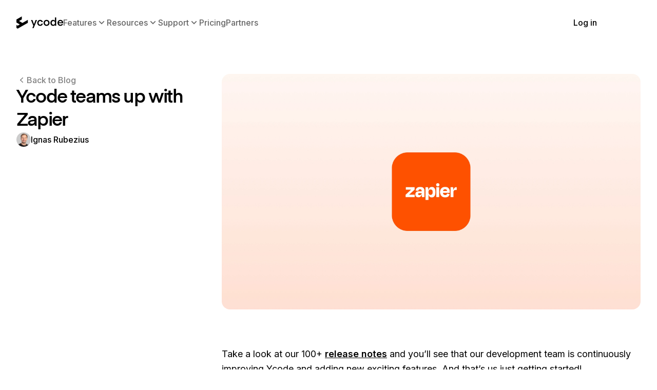

--- FILE ---
content_type: text/html;charset=UTF-8
request_url: https://www.ycode.com/blog/zapier-integration
body_size: 22123
content:
<!DOCTYPE html>
            <!-- This site was created in Ycode. https://www.ycode.com -->
            <!-- Last Published: Saturday, 29-Nov-25 10:13:39 UTC -->
            <html lang="en">
                <head>
                    <meta name="viewport" content="width=device-width, initial-scale=1">
                    <meta name="csrf-token" content="$2y$10$rDt.BjPnMSWwcqlRCR8rN.StHAx08koMDrhmPFjGOrEWqeZXr6mJy">
                    <meta charset="utf-8">
                    <meta http-equiv="Content-Type" content="text/html;charset=UTF-8">
                    
                    <link rel="icon" type="image/png" sizes="32x32" href="https://www.ycode.com/images/logos/y-filled.svg">
                    <link rel="apple-touch-icon" sizes="256x256" href="https://www.ycode.com/images/ycode-webclip.png">
                    <link rel="preconnect" href="https://fonts.ycode.com" crossorigin />
                    <link rel="DNS-prefetch" href="//fonts.ycode.com"/>
                    <link rel="stylesheet" href="https://fonts.ycode.com/css2?family=Bebas+Neue:wght@400&family=Inter:wght@100;200;300;400;500;600;700;800;900&display=swap" media="print" onload="this.onload=null;this.removeAttribute('media');" fetchpriority="high">
                    <link href="/css/builder/ycode-generated.css?id=24e2590b844f86c46bf0" rel="stylesheet">
        <link href="/published/main.css?id=1764411219" rel="stylesheet">
                    <link rel="canonical" href="https://www.ycode.com/blog/zapier-integration">
                    <meta property="og:url" content="https://www.ycode.com/blog/zapier-integration" />
                    <meta property="og:type" content="website" />
                                        <!-- Google Tag Manager -->
<script>(function(w,d,s,l,i){w[l]=w[l]||[];w[l].push({'gtm.start':
new Date().getTime(),event:'gtm.js'});var f=d.getElementsByTagName(s)[0],
j=d.createElement(s),dl=l!='dataLayer'?'&l='+l:'';j.async=true;j.src=
'https://www.googletagmanager.com/gtm.js?id='+i+dl;f.parentNode.insertBefore(j,f);
})(window,document,'script','dataLayer','GTM-WX7CVLC');</script>
<!-- End Google Tag Manager -->

<!-- Fathom - beautiful, simple website analytics -->
<script src="https://cdn.usefathom.com/script.js" data-site="PBAGTXYQ" defer></script>
<!-- / Fathom -->

<!-- Calendly link widget begin -->
<link href="https://assets.calendly.com/assets/external/widget.css" rel="stylesheet">
<script src="https://assets.calendly.com/assets/external/widget.js" type="text/javascript" async></script>

<!-- OneTrust Cookies Consent Notice start for ycode.com
<script src="https://cdn.cookielaw.org/scripttemplates/otSDKStub.js" type="text/javascript" charset="UTF-8" data-domain-script="11adbafd-dcdc-4be6-a9cd-ccf3effd1234"></script>
<script type="text/javascript">
  function OptanonWrapper() { }
</script>
 -->


 <!-- Partnero Universal -->
<script>
(function(p,t,n,e,r,o){ p['__partnerObject']=r;function f(){
var c={ a:arguments,q:[]};var r=this.push(c);return "number"!=typeof r?r:f.bind(c.q);}
f.q=f.q||[];p[r]=p[r]||f.bind(f.q);p[r].q=p[r].q||f.q;o=t.createElement(n);
var _=t.getElementsByTagName(n)[0];o.async=1;o.src=e+'?v'+(~~(new Date().getTime()/1e6));
_.parentNode.insertBefore(o,_);})(window, document, 'script', 'https://app.partnero.com/js/universal.js', 'po');
po('settings', 'assets_host', 'https://storage.googleapis.com/partnero-uploads-prod');
po('program', '73B3541E', 'load');
</script>



<!-- Segment -->
<script>
  !function(){var analytics=window.analytics=window.analytics||[];if(!analytics.initialize)if(analytics.invoked)window.console&&console.error&&console.error("Segment snippet included twice.");else{analytics.invoked=!0;analytics.methods=["trackSubmit","trackClick","trackLink","trackForm","pageview","identify","reset","group","track","ready","alias","debug","page","screen","once","off","on","addSourceMiddleware","addIntegrationMiddleware","setAnonymousId","addDestinationMiddleware","register"];analytics.factory=function(e){return function(){if(window.analytics.initialized)return window.analytics[e].apply(window.analytics,arguments);var i=Array.prototype.slice.call(arguments);if(["track","screen","alias","group","page","identify"].indexOf(e)>-1){var c=document.querySelector("link[rel='canonical']");i.push({__t:"bpc",c:c&&c.getAttribute("href")||void 0,p:location.pathname,u:location.href,s:location.search,t:document.title,r:document.referrer})}i.unshift(e);analytics.push(i);return analytics}};for(var i=0;i<analytics.methods.length;i++){var key=analytics.methods[i];analytics[key]=analytics.factory(key)}analytics.load=function(key,i){var t=document.createElement("script");t.type="text/javascript";t.async=!0;t.src="https://cdn.segment.com/analytics.js/v1/" + key + "/analytics.min.js";var n=document.getElementsByTagName("script")[0];n.parentNode.insertBefore(t,n);analytics._loadOptions=i};analytics._writeKey="IPM3RfYXscVxrX3XrSkgifZ8gxQWfcN2";;analytics.SNIPPET_VERSION="5.2.0";
  analytics.load("IPM3RfYXscVxrX3XrSkgifZ8gxQWfcN2");
  analytics.page();
  }}();
</script>

<script>
  document.addEventListener("DOMContentLoaded", function () {
    const countdownElement = document.getElementById("black-friday");

    // Black Friday 2025 → November 28, 2025 at 23:59 UTC
    const targetDate = new Date(Date.UTC(2025, 10, 28, 23, 59));

    function updateCountdown() {
      const now = new Date();
      const difference = targetDate - now;

      if (difference <= 0) {
        countdownElement.textContent = "Time's up!";
        clearInterval(intervalId);
        return;
      }

      const days = Math.floor(difference / (1000 * 60 * 60 * 24));
      const hours = Math.floor((difference % (1000 * 60 * 60 * 24)) / (1000 * 60 * 60));
      const minutes = Math.floor((difference % (1000 * 60 * 60)) / (1000 * 60));
      const seconds = Math.floor((difference % (1000 * 60)) / 1000);

      countdownElement.innerHTML = `
        <span>${days}d</span><span class="opacity-[50%]">·</span>
        <span>${hours}h</span><span class="opacity-[50%]">·</span>
        <span>${minutes}m</span><span class="opacity-[50%]">·</span>
        <span>${seconds}s</span>
      `;
    }

    const intervalId = setInterval(updateCountdown, 1000);
    updateCountdown();
  });
</script>


<style>
@font-face {
  font-family: 'EinaBold';
  font-style: normal;
  font-weight: 700;
  src: local('EinaBold'), url('https://ycode.fra1.cdn.digitaloceanspaces.com/font-eina-bold.woff2') format('woff2');
}
@font-face {
  font-family: 'EinaSemibold';
  font-style: normal;
  font-weight: 600;
  src: local('EinaSemibold'), url('https://ycode.fra1.cdn.digitaloceanspaces.com/font-eina-semibold.woff2') format('woff2');
}
body {
  -webkit-font-smoothing: antialiased;
  -moz-osx-font-smoothing: grayscale;
}
</style>
                    <script type="application/ld+json">
  {
    "@context": "https://schema.org",
    "@type": "BlogPosting",
    "headline": "Ycode teams up with Zapier",
    "datePublished": "2021-10-28",
    "dateModified": "2024-08-08 06:23:33",
    "mainEntityOfPage": {
      "@type": "WebPage",
      "@id": "https://www.ycode.com/blog/zapier-integration"
    },
    "description": "Introducing the Ycode Zapier integration: You can now connect Zapier and extend Ycode’s capabilities beyond what’s built-in! Read more and build your own workflow with our step-by-step video."
  }
</script>
                                            <title>Ycode teams up with Zapier</title>

                    <meta name="description" content="Introducing the Ycode Zapier integration: You can now connect Zapier and extend Ycode’s capabilities beyond what’s built-in! Read more and build your own workflow with our step-by-step video.">

                    
                    <meta property="og:image" content="https://assets.ycodeapp.com/assets/app13650/images/b3Wtvc5squ5X6jwCSnekAgFeLqACcs8c9cus16Ha-published.webp">
<meta property="twitter:image" content="https://assets.ycodeapp.com/assets/app13650/images/b3Wtvc5squ5X6jwCSnekAgFeLqACcs8c9cus16Ha-published.webp">
<meta content="summary_large_image" name="twitter:card">
                    <meta property="og:title" content="Ycode teams up with Zapier">
<meta property="twitter:title" content="Ycode teams up with Zapier">

                    <meta property="og:description" content="Introducing the Ycode Zapier integration: You can now connect Zapier and extend Ycode’s capabilities beyond what’s built-in! Read more and build your own workflow with our step-by-step video.">
<meta property="twitter:description" content="Introducing the Ycode Zapier integration: You can now connect Zapier and extend Ycode’s capabilities beyond what’s built-in! Read more and build your own workflow with our step-by-step video.">

                            
                </head>
                
 <body  class="min-h-[100%] overflow-x-hidden font-inter bg-[white] text-[color:var(--64ddf774a5abc)] bg-[color:var(--64ddf774b8984)]">
 <div  class="contents" id="ycode-generated-app" data-collection-id="17" data-collection-type="local" data-record-id="3712"><div class="contents" id="ycode-main-content" :key="key" data-collection-id="17" data-collection-type="local" data-record-id="3712" style="visibility: hidden">
 <nav class="md:relative sticky top-[0px] z-[100] bg-opacity-[100%] bg-[#ffffff] pt-[20px] pb-[20px] md:pt-[32px] md:pb-[32px]" data-component-root>
 <a v-show="showHideElements['bu24r2olk']" v-cloak class="mt-[-20px] mb-[20px] relative flex items-center justify-center pt-[12px] pb-[12px] overflow-hidden md:mt-[-32px] md:mb-[32px] flex-wrap bg-[color:var(--64ddf774a5abc)]" href="/black-friday">
 <div class="relative z-[10] flex items-center gap-[12px] flex-wrap justify-center">
 <span class="block text-opacity-[100%] font-medium text-[14px] text-[#ffffff]">BLACK FRIDAY</span>
 <div class="block bg-[#ffffff] rounded-[9999px] w-[2px] h-[2px] bg-opacity-[50%]"></div>
 <span class="block text-[14px] font-normal text-[#ffffff] text-opacity-[100%]">Lifetime <strong class="font-semibold text-opacity-[100%] text-[#ffffff]" yc-builder-id="7fp4depbk">50%</strong> discount on all plans</span>
 <div class="block bg-[#ffffff] rounded-[9999px] w-[2px] h-[2px] bg-opacity-[50%]"></div>
 <div v-show="showHideElements['black-friday']" class="text-opacity-[100%] text-[#ffffff] text-[14px] font-normal opacity-[80%] flex items-center gap-[2px]" id="black-friday" data-collection-id="17" data-collection-type="local" data-record-id="3712"></div>
 <div v-show="showHideElements['n18cw8dk4']" v-cloak class="block bg-[#ffffff] rounded-[9999px] w-[2px] h-[2px] bg-opacity-[50%]"></div>
 <span v-show="showHideElements['o8vnfji5l']" v-cloak class="block text-opacity-[100%] text-[#ffffff] font-medium text-[14px]">Use code</span>
 <div v-show="showHideElements['o3esn93sm']" v-cloak class="block pt-[2px] pb-[2px] rounded-[9999px] pr-[6px] pl-[6px] ml-[-6px] shadow-[0px_0px_64px_0px_rgba(255,255,255,0.5)] bg-opacity-[100%] bg-[#ffffff] text-[color:var(--64ddf774a5abc)]">
 <span class="block text-[14px] font-inter font-medium tracking-[0.025em]">YCBF25</span></div>
 <button class="flex flex-row items-center justify-center border-[transparent] border-[1px] border-solid inline-block focus:outline-none tracking-[-0.025em] leading-[1.5em] bg-opacity-[100%] text-opacity-[100%] bg-[#00ffdd] text-[#000000] font-semibold rounded-[9999px] gap-[6px] shadow-[0px_0px_26px_0px_rgba(0,255,221,0.95)] pt-[2px] pb-[2px] pr-[6px] pl-[6px] text-[13px]" type="submit">
 <span>Get the deal</span>
 <i class="block h-auto w-[16px]"><svg fill="currentColor" viewbox="0 0 24 24" xmlns="http://www.w3.org/2000/svg"><path d="M16.1716 10.9999L10.8076 5.63589L12.2218 4.22168L20 11.9999L12.2218 19.778L10.8076 18.3638L16.1716 12.9999H4V10.9999H16.1716Z"></path></svg></i></button></div>
 <img class="absolute top-[0px] right-[0px] bottom-[0px] left-[0px] h-[100%] w-[100%] opacity-[60%] object-cover" src="https://assets.ycodeapp.com/assets/app13650/Images/published/philip-oroni-Vc1KXF3TF9g-unsplash.jpg" srcset="https://assets.ycodeapp.com/assets/app13650/images/published/2000_philip-oroni-Vc1KXF3TF9g-unsplash.jpg 2000w, https://assets.ycodeapp.com/assets/app13650/images/published/1600_philip-oroni-Vc1KXF3TF9g-unsplash.jpg 1600w, https://assets.ycodeapp.com/assets/app13650/images/published/1080_philip-oroni-Vc1KXF3TF9g-unsplash.jpg 1080w, https://assets.ycodeapp.com/assets/app13650/images/published/800_philip-oroni-Vc1KXF3TF9g-unsplash.jpg 800w, https://assets.ycodeapp.com/assets/app13650/images/published/500_philip-oroni-Vc1KXF3TF9g-unsplash.jpg 500w, https://assets.ycodeapp.com/assets/app13650/images/published/150_philip-oroni-Vc1KXF3TF9g-unsplash.jpg 150w, https://assets.ycodeapp.com/assets/app13650/Images/published/philip-oroni-Vc1KXF3TF9g-unsplash.jpg 2400w" sizes="(max-width: 2400px) 100vw, 2400px">
 <div class="block absolute w-[50%] h-[100px] top-[100%] bg-opacity-[100%] blur-[64px] rounded-[9999px] opacity-[50%] bg-[#00ffdd]"></div></a>
 <div class="mt-[0] mr-[auto] mb-[0] ml-[auto] pt-[0] pr-[32px] pb-[0] pl-[32px] md:pr-[24px] md:pl-[24px] max-w-[1400px] w-[100%]">
 <div class="flex flex-row items-center md:flex-col md:items-stretch gap-[40px]">
 <div class="flex items-center justify-between">
 <a href="/">
 <img class="h-[24px]" src="https://assets.ycodeapp.com/assets/app13650/Icons/arpQnWd8noiOpoMx0rFsCWN6MY0kCgpxPk3zbuzO.svg" alt="Ycode logotype"></a>
 <div class="hidden md:flex" data-animation-click="3ehdw9lvx" data-associated-animation-ids-for-click="oi7tmyp95">
 <i class="block w-[24px] h-auto"><svg fill="currentColor" viewbox="0 0 24 24" xmlns="http://www.w3.org/2000/svg"><path d="M3 4H21V6H3V4ZM3 11H21V13H3V11ZM3 18H21V20H3V18Z"></path></svg></i></div></div>
 <div class="flex flex-row gap-[12px] flex-1 items-center justify-between md:flex-col md:items-start md:gap-[32px]" data-animation-id-e1dkpd4mo>
 <div class="flex gap-[32px] md:flex-col items-center md:items-start">
 <div class="block relative md:w-[100%]" data-animation-hover="cv8txbohu" data-associated-animation-ids-for-hover="ailmn3f7u,niu6mu7wk,yai43h5x3,ibq0n92os,dsp0bhbod">
 <div class="flex items-center gap-[4px] text-[color:var(--64ddf774a5abc)] opacity-[60%] cursor-pointer pt-[12px] pb-[12px]" data-animation-click="wrot8jp68" data-associated-animation-ids-for-click="e1qzeaqyv" data-animation-id-wrot8jp68>
 <span class="no-underline focus:outline-none text-[16px] font-medium tracking-[0px]">Features</span>
 <i class="block h-[auto] w-[20px]" data-animation-id-wufnfucmv><svg fill="currentColor" viewbox="0 0 24 24" xmlns="http://www.w3.org/2000/svg"><path d="M11.9997 13.1714L16.9495 8.22168L18.3637 9.63589L11.9997 15.9999L5.63574 9.63589L7.04996 8.22168L11.9997 13.1714Z"></path></svg></i></div>
 <div class="flex flex-col gap-[12px] absolute bg-opacity-[100%] bg-[#ffffff] rounded-[16px] z-[80] border-[1px] border-solid border-[#000000] border-opacity-[10%] pt-[16px] pb-[16px] pr-[22px] pl-[22px] shadow-[0px_4px_10px_0px_rgba(0,0,0,0.05)] md:static md:shadow-[0px_4px_10px_0px_rgba(0,0,0,0)] w-[800px] md:w-[100%]" data-animation-id-w07dgko3l>
 <div class="grid lg:ml-[-16px] grid-cols-3 md:grid-cols-2 sm:grid-cols-1">
 <a class="lg:pl-[16px] lg:pr-[16px] opacity-[100%] hover:opacity-[70%] text-[color:var(--64ddf774a5abc)] flex flex-col gap-[6px] pt-[17px] pr-[17px] pb-[17px] pl-[17px]" href="/features/design">
 <div class="flex items-center gap-[8px]">
 <img class="max-w-[100%] object-cover w-[14px] h-[14px]" src="https://assets.ycodeapp.com/assets/app13650/images/cIFpHy42FLtjoyg8YzWjxGrQ7hwigBtnC50yh1Ds-published.svg">
 <span class="focus:outline-none no-underline font-inter tracking-[0px] font-medium text-[14px]">Layout &amp; Design</span></div>
 <p class="opacity-[50%] transform leading-[1.5em] text-[14px] tracking-[0px] font-normal">Experience full design control to craft professional websites.</p></a>
 <a class="lg:pl-[16px] lg:pr-[16px] opacity-[100%] hover:opacity-[70%] text-[color:var(--64ddf774a5abc)] flex flex-col gap-[6px] pt-[17px] pr-[17px] pb-[17px] pl-[17px]" href="/features/cms">
 <div class="flex items-center gap-[8px]">
 <img class="max-w-[100%] object-cover w-[14px] h-[14px]" src="https://assets.ycodeapp.com/assets/app13650/Icons/VjBVTqnNWggCZGTYSpIIjdFUfCy6Avyj9Z8FEQiq.svg">
 <span class="focus:outline-none no-underline font-inter tracking-[0px] font-medium text-[14px]">CMS</span></div>
 <p class="opacity-[50%] transform leading-[1.5em] text-[14px] tracking-[0px] font-normal">Organize your content your way for maximum impact.</p></a>
 <a class="lg:pl-[16px] lg:pr-[16px] opacity-[100%] hover:opacity-[70%] text-[color:var(--64ddf774a5abc)] flex flex-col gap-[6px] pt-[17px] pr-[17px] pb-[17px] pl-[17px]" href="/features/forms">
 <div class="flex items-center gap-[8px]">
 <img class="max-w-[100%] object-cover w-[14px] h-[14px]" src="https://assets.ycodeapp.com/assets/app13650/Icons/VqRFeuuAWdl6O58L4z6JdShtplQ78TVlZJsooFfd.svg">
 <span class="focus:outline-none no-underline font-inter tracking-[0px] font-medium text-[14px]">Forms</span></div>
 <p class="opacity-[50%] transform leading-[1.5em] text-[14px] tracking-[0px] font-normal">Build contact, newsletter, and filter forms effortlessly.</p></a>
 <a class="lg:pl-[16px] lg:pr-[16px] opacity-[100%] hover:opacity-[70%] text-[color:var(--64ddf774a5abc)] flex flex-col gap-[6px] pt-[17px] pr-[17px] pb-[17px] pl-[17px]" href="/features/seo">
 <div class="flex items-center gap-[8px]">
 <img class="max-w-[100%] object-cover w-[14px] h-[14px]" src="https://assets.ycodeapp.com/assets/app13650/Icons/iHG52JWqcQvhCxxyroR7Xug6EdqyCtbIfnSRPdfL.svg">
 <span class="focus:outline-none no-underline font-inter tracking-[0px] font-medium text-[14px]">SEO</span></div>
 <p class="opacity-[50%] transform leading-[1.5em] text-[14px] tracking-[0px] font-normal">Boost your website's SEO with optimized controls.</p></a>
 <a class="lg:pl-[16px] lg:pr-[16px] opacity-[100%] hover:opacity-[70%] text-[color:var(--64ddf774a5abc)] flex flex-col gap-[6px] pt-[17px] pr-[17px] pb-[17px] pl-[17px]" href="/features/interactions">
 <div class="flex items-center gap-[8px]">
 <img class="max-w-[100%] object-cover w-[14px] h-[14px]" src="https://assets.ycodeapp.com/assets/app13650/Icons/yLM2INXmaZ9tknK8JbdxjuRpJVxZ677yqr7SWEoP.svg">
 <span class="focus:outline-none no-underline font-inter tracking-[0px] font-medium text-[14px]">Interactions</span></div>
 <p class="opacity-[50%] transform leading-[1.5em] text-[14px] tracking-[0px] font-normal">Add some spark to your website with interactions.</p></a>
 <a class="lg:pl-[16px] lg:pr-[16px] opacity-[100%] hover:opacity-[70%] text-[color:var(--64ddf774a5abc)] flex flex-col gap-[6px] pt-[17px] pr-[17px] pb-[17px] pl-[17px]" href="/features/localization">
 <div class="flex items-center gap-[8px]">
 <img class="max-w-[100%] object-cover w-[14px] h-[14px]" src="https://assets.ycodeapp.com/assets/app13650/Icons/7595BQkrIT8C6x274pqZcLb3WnMPjvdn7FwUNzQd.svg">
 <span class="focus:outline-none no-underline font-inter tracking-[0px] font-medium text-[14px]">Localization</span></div>
 <p class="opacity-[50%] transform leading-[1.5em] text-[14px] tracking-[0px] font-normal">Translate your website into multiple languages.</p></a></div></div></div>
 <div class="block relative md:w-[100%]" data-animation-hover="fcteha9i0" data-associated-animation-ids-for-hover="yfaf7aeov,7ma2n7fg0,b3agf3sx8,30sl0jmu6,k3ttkcabx">
 <div class="flex items-center gap-[4px] text-[color:var(--64ddf774a5abc)] opacity-[60%] cursor-pointer pt-[12px] pb-[12px]" data-animation-click="ajvm2ozp9" data-associated-animation-ids-for-click="7yc7wbszy" data-animation-id-ajvm2ozp9>
 <span class="no-underline focus:outline-none text-[16px] font-medium tracking-[0px]">Resources</span>
 <i class="block h-[auto] w-[20px]" data-animation-id-qx8qtvxs0><svg fill="currentColor" viewbox="0 0 24 24" xmlns="http://www.w3.org/2000/svg"><path d="M11.9997 13.1714L16.9495 8.22168L18.3637 9.63589L11.9997 15.9999L5.63574 9.63589L7.04996 8.22168L11.9997 13.1714Z"></path></svg></i></div>
 <div class="flex flex-col gap-[12px] absolute bg-opacity-[100%] bg-[#ffffff] rounded-[16px] z-[80] border-[1px] border-solid border-[#000000] border-opacity-[10%] pt-[16px] pb-[16px] pr-[22px] pl-[22px] shadow-[0px_4px_10px_0px_rgba(0,0,0,0.05)] md:static md:shadow-[0px_4px_10px_0px_rgba(0,0,0,0)] md:w-[100%] w-[800px]" data-animation-id-ef43h8ny7>
 <div class="grid sm:grid-cols-1 grid-cols-3">
 <a class="lg:pl-[16px] lg:pr-[16px] opacity-[100%] hover:opacity-[70%] text-[color:var(--64ddf774a5abc)] flex flex-col gap-[6px] pt-[17px] pr-[17px] pb-[17px] pl-[17px]" href="/templates">
 <div class="flex items-center gap-[8px]">
 <img class="max-w-[100%] object-cover w-[14px] h-[14px]" src="https://assets.ycodeapp.com/assets/icons/hero/rectangle-stack-mini.svg">
 <span class="focus:outline-none no-underline font-inter tracking-[0px] font-medium text-[14px]">Templates</span></div>
 <p class="opacity-[50%] transform leading-[1.5em] text-[14px] tracking-[0px] font-normal">Customize any template to fit your style and needs.</p></a>
 <a class="lg:pl-[16px] lg:pr-[16px] opacity-[100%] hover:opacity-[70%] text-[color:var(--64ddf774a5abc)] flex flex-col gap-[6px] pt-[17px] pr-[17px] pb-[17px] pl-[17px]" href="/integrations">
 <div class="flex items-center gap-[8px]">
 <img class="max-w-[100%] object-cover w-[14px] h-[14px]" src="https://assets.ycodeapp.com/assets/icons/remix/layout-grid-fill.svg">
 <span class="focus:outline-none no-underline font-inter tracking-[0px] font-medium text-[14px]">Integrations</span></div>
 <p class="opacity-[50%] transform leading-[1.5em] text-[14px] tracking-[0px] font-normal">Connect Ycode with your favorite tools.</p></a>
 <a class="lg:pl-[16px] lg:pr-[16px] opacity-[100%] hover:opacity-[70%] text-[color:var(--64ddf774a5abc)] flex flex-col gap-[6px] pt-[17px] pr-[17px] pb-[17px] pl-[17px]" href="/customers">
 <div class="flex items-center gap-[8px]">
 <img class="max-w-[100%] object-cover w-[14px] h-[14px]" src="https://assets.ycodeapp.com/assets/icons/hero/chat-bubble-bottom-center-text-mini.svg">
 <span class="focus:outline-none no-underline font-inter tracking-[0px] font-medium text-[14px]">Customer stories</span></div>
 <p class="opacity-[50%] transform leading-[1.5em] text-[14px] tracking-[0px] font-normal">Explore how others create amazing sites using Ycode.</p></a>
 <a class="lg:pl-[16px] lg:pr-[16px] opacity-[100%] hover:opacity-[70%] text-[color:var(--64ddf774a5abc)] flex flex-col gap-[6px] pt-[17px] pr-[17px] pb-[17px] pl-[17px]" href="/academy">
 <div class="flex items-center gap-[8px]">
 <img class="max-w-[100%] object-cover w-[14px] h-[14px]" src="https://assets.ycodeapp.com/assets/icons/hero/academic-cap-solid.svg">
 <span class="focus:outline-none no-underline font-inter tracking-[0px] font-medium text-[14px]">Academy</span></div>
 <p class="opacity-[50%] transform leading-[1.5em] text-[14px] tracking-[0px] font-normal">Start learning Ycode for free. Get answers to your questions.</p></a>
 <a class="lg:pl-[16px] lg:pr-[16px] opacity-[100%] hover:opacity-[70%] text-[color:var(--64ddf774a5abc)] flex flex-col gap-[6px] pt-[17px] pr-[17px] pb-[17px] pl-[17px]" target="_blank" href="/experts">
 <div class="flex items-center gap-[8px]">
 <img class="max-w-[100%] object-cover w-[14px] h-[14px]" src="https://assets.ycodeapp.com/assets/icons/hero/rocket-launch-mini.svg">
 <span class="focus:outline-none no-underline font-inter tracking-[0px] font-medium text-[14px]">Experts</span></div>
 <p class="opacity-[50%] transform leading-[1.5em] text-[14px] tracking-[0px] font-normal">Find experts to help with your website project.</p></a>
 <a class="lg:pl-[16px] lg:pr-[16px] opacity-[100%] hover:opacity-[70%] text-[color:var(--64ddf774a5abc)] flex flex-col gap-[6px] pt-[17px] pr-[17px] pb-[17px] pl-[17px]" href="/blog">
 <div class="flex items-center gap-[8px]">
 <img class="max-w-[100%] object-cover w-[14px] h-[14px]" src="https://assets.ycodeapp.com/assets/icons/hero/document-text-solid.svg">
 <span class="focus:outline-none no-underline font-inter tracking-[0px] font-medium text-[14px]">Blog</span></div>
 <p class="opacity-[50%] transform leading-[1.5em] text-[14px] tracking-[0px] font-normal">No-code insights to help you build and design better projects.</p></a></div></div></div>
 <div class="block relative md:w-[100%]" data-animation-hover="kx19wut4m" data-associated-animation-ids-for-hover="5lqtwiuvf,m1ajhipk7,2op965us5,2npc6ocy5,fdd4sqhoa">
 <div class="flex items-center gap-[4px] text-[color:var(--64ddf774a5abc)] opacity-[60%] cursor-pointer pt-[12px] pb-[12px]" data-animation-click="ol3wuppg5" data-associated-animation-ids-for-click="j82ny7jvz" data-animation-id-ol3wuppg5>
 <span class="no-underline focus:outline-none text-[16px] font-medium tracking-[0px]">Support</span>
 <i class="block h-[auto] w-[20px]" data-animation-id-1ciyl934j><svg fill="currentColor" viewbox="0 0 24 24" xmlns="http://www.w3.org/2000/svg"><path d="M11.9997 13.1714L16.9495 8.22168L18.3637 9.63589L11.9997 15.9999L5.63574 9.63589L7.04996 8.22168L11.9997 13.1714Z"></path></svg></i></div>
 <div class="flex flex-col gap-[12px] absolute bg-opacity-[100%] bg-[#ffffff] rounded-[16px] z-[80] border-[1px] border-solid border-[#000000] border-opacity-[10%] pt-[16px] pb-[16px] pr-[22px] pl-[22px] shadow-[0px_4px_10px_0px_rgba(0,0,0,0.05)] md:static md:shadow-[0px_4px_10px_0px_rgba(0,0,0,0)] md:w-[100%] w-[300px]" data-animation-id-uqny34x6d>
 <div class="grid sm:grid-cols-1 grid-cols-1 md:grid-cols-2">
 <a class="lg:pl-[16px] lg:pr-[16px] opacity-[100%] hover:opacity-[70%] text-[color:var(--64ddf774a5abc)] flex flex-col gap-[6px] pt-[17px] pr-[17px] pb-[17px] pl-[17px]" href="/help">
 <div class="flex items-center gap-[8px]">
 <img class="max-w-[100%] object-cover w-[14px] h-[14px]" src="https://assets.ycodeapp.com/assets/icons/hero/question-mark-circle-mini.svg">
 <span class="focus:outline-none no-underline font-inter tracking-[0px] font-medium text-[14px]">Help Center</span></div>
 <p class="opacity-[50%] transform leading-[1.5em] text-[14px] tracking-[0px] font-normal">Find step-by-step guides and answers in our knowledge base.</p></a>
 <a class="lg:pl-[16px] lg:pr-[16px] opacity-[100%] hover:opacity-[70%] text-[color:var(--64ddf774a5abc)] flex flex-col gap-[6px] pt-[17px] pr-[17px] pb-[17px] pl-[17px]" href="/contact">
 <div class="flex items-center gap-[8px]">
 <img class="max-w-[100%] object-cover w-[14px] h-[14px]" src="https://assets.ycodeapp.com/assets/icons/hero/chat-bubble-left-ellipsis-mini.svg">
 <span class="focus:outline-none no-underline font-inter tracking-[0px] font-medium text-[14px]">Contact</span></div>
 <p class="opacity-[50%] transform leading-[1.5em] text-[14px] tracking-[0px] font-normal">Contact us for urgent help.</p></a>
 <a class="lg:pl-[16px] lg:pr-[16px] opacity-[100%] hover:opacity-[70%] text-[color:var(--64ddf774a5abc)] flex flex-col gap-[6px] pt-[17px] pr-[17px] pb-[17px] pl-[17px]" target="_blank" href="/community">
 <div class="flex items-center gap-[8px]">
 <img class="max-w-[100%] object-cover w-[14px] h-[14px]" src="https://assets.ycodeapp.com/assets/icons/hero/user-group-solid.svg">
 <span class="focus:outline-none no-underline font-inter tracking-[0px] font-medium text-[14px]">Community</span></div>
 <p class="opacity-[50%] transform leading-[1.5em] text-[14px] tracking-[0px] font-normal">Connect and learn from others.</p></a></div></div></div>
 <a class="flex items-center gap-[4px] text-[16px] font-medium text-[color:var(--64ddf774a5abc)] opacity-[60%] hover:opacity-[100%]" href="/pricing">Pricing</a>
 <a class="flex items-center gap-[4px] text-[16px] font-medium text-[color:var(--64ddf774a5abc)] opacity-[60%] hover:opacity-[100%]" href="/partners">Partners</a></div>
 <div class="flex items-center gap-[20px] md:flex-col md:items-start">
 <a class="border-[transparent] focus:outline-none tracking-[0px] font-inter font-medium flex items-center gap-[4px] justify-center border-[1px] rounded-[9999px] border-solid pl-[0px] pr-[0px] text-[16px] leading-[16px] pt-[10px] pb-[10px] text-[color:var(--660d58aed20c4)] hover:text-[color:var(--660d5ea179f86)] border-[color:var(--64ddf774a6463)]" href="https://app.ycode.com/login">
 <span>Log in</span></a>
 <a class="text-white border-[transparent] border-solid inline-block focus:outline-none border-[2px] tracking-[0px] pr-[12px] pl-[12px] font-inter font-medium rounded-[9999px] pt-[10px] pb-[10px] leading-[16px] text-[16px] text-[color:var(--64ddf774b8984)] bg-[color:var(--660d58aed20c4)] hover:bg-[color:var(--660d5ea179f86)] border-[color:var(--64ddf774a6463)]" href="https://app.ycode.com/register">
 <span>Sign up</span></a></div></div></div></div></nav>
 <section class="pb-[120px] bg-opacity-[100%] bg-[#ffffff] pt-[56px] rounded-[12px]">
 <div class="mr-[auto] ml-[auto] pr-[32px] pl-[32px] md:pr-[24px] md:pl-[24px] max-w-[1408px]">
 <div class="flex flex-col gap-[12px]">
 <div class="flex flex-row gap-[72px] lg:flex-col items-start">
 <div class="w-[100%] flex flex-col gap-[20px] max-w-[400px] lg:max-w-[100%] sticky top-[132px] lg:static">
 <div class="flex items-center gap-[2px]">
 <a class="font-medium opacity-[50%] hover:opacity-[100%] text-[16px] flex items-center gap-[4px]" href="/blog">
 <i class="inline-block h-[auto] w-[20px]"><svg xmlns="http://www.w3.org/2000/svg" viewbox="0 0 20 20" fill="currentColor" aria-hidden="true">
  <path fill-rule="evenodd" d="M12.79 5.23a.75.75 0 0 1-.02 1.06L8.832 10l3.938 3.71a.75.75 0 1 1-1.04 1.08l-4.5-4.25a.75.75 0 0 1 0-1.08l4.5-4.25a.75.75 0 0 1 1.06.02Z" clip-rule="evenodd"></path>
</svg>
</i>
 <span>Back to Blog</span></a></div>
 <h1 class="tracking-[-0.05em] leading-[1.25em] text-[36px] font-eina01-semibold">Ycode teams up with Zapier</h1>
 <div class="block">
 <div class="flex items-center gap-[8px]">
 <img class="max-w-[100%] object-cover rounded-[9999px] w-[28px] h-[28px]" src="https://assets.ycodeapp.com/assets/app13650/images/TriQtm4eeMF9I1vyNJyW6icTaVfe0S9oAkxaIwdR-published.jpg" srcset="" sizes="(max-width: 512px) 100vw, 512px">
 <div class="flex items-center gap-[6px]">
 <span class="leading-[1.375em] font-inter text-[16px] font-medium tracking-[0px]">Ignas Rubezius</span></div></div>
</div></div>
 <div class="w-[100%]">
 <div>
 <img class="rounded-[16px]" src="https://assets.ycodeapp.com/assets/app13650/images/b3Wtvc5squ5X6jwCSnekAgFeLqACcs8c9cus16Ha-published.webp" width="872" height="490" alt="Ycode teams up with Zapier" srcset="" sizes="(max-width: 2560px) 100vw, 2560px"></div>
 <div v-show="showHideElements['content']" class="mt-[72px] ml-[auto] mr-[auto] max-w-[860px]" id="content" data-collection-id="17" data-collection-type="local" data-record-id="3712">
 <div class="text-[18px]"><p class="font-inter text-[18px] mt-[20px] leading-[1.625em] font-normal opacity-[100%] mb-[32px]">Take a look at our 100+ <a target="_blank" href="https://www.ycode.com/release-notes" rel="noopener noreferrer nofollow" class="underline focus:outline-none hover:no-underline"><strong yc-builder-id="fzppcr1g4" class="font-inter font-semibold text-[color:var(--64ddf774bab9f)]">release notes</strong></a> and you’ll see that our development team is continuously improving Ycode and adding new exciting features. And that’s us just getting started!</p><p class="font-inter text-[18px] mt-[20px] leading-[1.625em] font-normal opacity-[100%] mb-[32px]">To give you even more building flexibility, we’re happy to announce that we’ve added <strong yc-builder-id="qgkzslvbt" class="font-inter font-semibold text-[color:var(--64ddf774bab9f)]">thousands</strong> of new features!</p><p class="font-inter text-[18px] mt-[20px] leading-[1.625em] font-normal opacity-[100%] mb-[32px]">Okay, okay, maybe not us <em yc-builder-id="4612u0hzf" class="italic">per se </em>but our talented, nifty friend: Zapier. 🤓</p><p class="font-inter text-[18px] mt-[20px] leading-[1.625em] font-normal opacity-[100%] mb-[32px]">Zapier connects web services and apps with the goal of turning tedious, manual tasks into automated workflows that run by themselves. With Ycode and Zapier teaming up, you can choose from a whopping 4000+ apps to build workflows with. Talk about possibilities!</p><p class="font-inter text-[18px] mt-[20px] leading-[1.625em] font-normal opacity-[100%] mb-[32px]">Read on to learn all about Zapier, the available Ycode triggers and actions, and how to set up a Ycode workflow step-by-step (as explained by your video host Marcin).</p><h2 class="tracking-[-0.05em] leading-[1.25em] mt-[56px] text-[34px] font-eina01-semibold">The cool thing about Zapier integrations</h2><p class="font-inter text-[18px] mt-[20px] leading-[1.625em] font-normal opacity-[100%] mb-[32px]">But first, let’s talk about smartwatches. 🤷‍♀️ <em yc-builder-id="98g4fr87h" class="italic">(It’ll make sense, promise.)</em></p><p class="font-inter text-[18px] mt-[20px] leading-[1.625em] font-normal opacity-[100%] mb-[32px]">You’re standing in front of a jewelry store, looking at two smartwatches in the window. At first glance, they look nearly identical. Then you read the description and realize that the left model can also measure your heart rate and keep track of the steps you take every day.</p><p class="font-inter text-[18px] mt-[20px] leading-[1.625em] font-normal opacity-[100%] mb-[32px]">Which model would you prefer?</p><p class="font-inter text-[18px] mt-[20px] leading-[1.625em] font-normal opacity-[100%] mb-[32px]">A lot of people would pick the watch with the most built-in features. More features in one device equal fewer separate devices.</p><p class="font-inter text-[18px] mt-[20px] leading-[1.625em] font-normal opacity-[100%] mb-[32px]">Sounds logical… but there are also a few downsides. </p><p class="font-inter text-[18px] mt-[20px] leading-[1.625em] font-normal opacity-[100%] mb-[32px]">For starters, the price tag might be higher. Plus, the added features can slow down performance, as well as make things more complicated. You could feel overwhelmed trying to figure out all these functionalities (which you might not even use).</p><p class="font-inter text-[18px] mt-[20px] leading-[1.625em] font-normal opacity-[100%] mb-[32px]">The same goes for software. Though we could pack Ycode with every imaginable feature, we consciously select each functionality that’s added so you’ll have a better experience when building.</p><h6 class="text-[18px] font-semibold"><strong yc-builder-id="ao9hzkmyh" class="font-inter font-semibold text-[color:var(--64ddf774bab9f)]">Ycode insight: Why we picked specific functionalities</strong></h6><p class="font-inter text-[18px] mt-[20px] leading-[1.625em] font-normal opacity-[100%] mb-[32px]">Every new product starts with a blank slate. It’s up to the team to decide on a roadmap and handpick which features to develop (first). At Ycode, we collected many different no-code features we’d like to develop and then collectively decided to start with these first: </p><ul class="list-disc mb-[24px] opacity-[100%] space-y-[16px] pl-[32px] mt-[24px]"><li class=""><p class=""><a target="_blank" href="https://www.ycode.com/docs/integrations-and-apis/airtable-integration" rel="noopener noreferrer nofollow" class="underline focus:outline-none hover:no-underline"><strong yc-builder-id="6fhitk25h" class="font-inter font-semibold text-[color:var(--64ddf774bab9f)]">Airtable integration</strong></a>: Many no-coders work with data in Airtables, and this will make it much easier for them to manage databases. </p></li><li class=""><p class="">Super intuitive <a target="_blank" href="https://www.ycode.com/blog/workflows" rel="noopener noreferrer nofollow" class="underline focus:outline-none hover:no-underline"><strong yc-builder-id="elbtyza8u" class="font-inter font-semibold text-[color:var(--64ddf774bab9f)]">workflow builder</strong></a>: Workflows are key in no-code web projects, and creating them should be a walk in the park. </p></li><li class=""><p class=""><a target="_blank" href="https://www.ycode.com/docs/project-settings/authentication" rel="noopener noreferrer nofollow" class="underline focus:outline-none hover:no-underline"><strong yc-builder-id="z62gzfpvt" class="font-inter font-semibold text-[color:var(--64ddf774bab9f)]">User authentication</strong></a>: A must for membership portals, as it automatically creates login, signup, password reset, and more related pages.</p></li></ul><p class="font-inter text-[18px] mt-[20px] leading-[1.625em] font-normal opacity-[100%] mb-[32px]">However, as each web project is unique, you might find that along the way you’ll need a specific feature that <em yc-builder-id="r4hn0m2kg" class="italic">isn’t</em> built into Ycode.</p><p class="font-inter text-[18px] mt-[20px] leading-[1.625em] font-normal opacity-[100%] mb-[32px]">That’s why we teamed up with Zapier—a really cool web service that allows you to connect to nearly any app you want, extending Ycode’s capabilities beyond what’s built-in.</p><p class="font-inter text-[18px] mt-[20px] leading-[1.625em] font-normal opacity-[100%] mb-[32px]">Let’s talk about what the Zapier Ycode integration does in more detail below.</p><h2 class="tracking-[-0.05em] leading-[1.25em] mt-[56px] text-[34px] font-eina01-semibold">Zapier workflows explained</h2><p class="font-inter text-[18px] mt-[20px] leading-[1.625em] font-normal opacity-[100%] mb-[32px]">In Zapier, workflows are called Zaps. Each Zap has one trigger step, followed by action steps. </p><p class="font-inter text-[18px] mt-[20px] leading-[1.625em] font-normal opacity-[100%] mb-[32px]">A <strong yc-builder-id="tozqf1cnr" class="font-inter font-semibold text-[color:var(--64ddf774bab9f)]">trigger </strong>is an event that starts a Zap, or also, the app or service that triggers the action. Each workflow starts with a trigger. After the trigger sets the workflow in motion, you can add actions.</p><p class="font-inter text-[18px] mt-[20px] leading-[1.625em] font-normal opacity-[100%] mb-[32px]">The <strong yc-builder-id="fgqly8577" class="font-inter font-semibold text-[color:var(--64ddf774bab9f)]">actions</strong> mostly happen in the app(s) on the other end. Within one workflow, you can add actions from different apps.</p><div><img src="https://storage.googleapis.com/ycode-prod-uploads/assets/app13650/Images/kZyDyJtfFAamAEFWCASLQNtNoCMqTK8DfYucBWaD.jpg" class="w-[auto] h-[auto] max-w-[100%] rounded-[12px] shadow-[0px_0px_0px_1px_rgba(16,19,20,0.1)] mt-[34px] mb-[34px]"></div><h2 class="tracking-[-0.05em] leading-[1.25em] mt-[56px] text-[34px] font-eina01-semibold">Ycode triggers and actions in Zapier</h2><p class="font-inter text-[18px] mt-[20px] leading-[1.625em] font-normal opacity-[100%] mb-[32px]">Currently, there are two triggers and five actions available for Ycode. Combined with the 4000+ apps available on Zapier, that gives you endless possibilities!</p><div><img src="https://storage.googleapis.com/ycode-prod-uploads/assets/app13650/Images/bXJ2EEAZaA70PfurB8quezsNlnnlNPMxtQxyFQU2.png" class="w-[auto] h-[auto] max-w-[100%] rounded-[12px] shadow-[0px_0px_0px_1px_rgba(16,19,20,0.1)] mt-[34px] mb-[34px]"></div><h2 class="tracking-[-0.05em] leading-[1.25em] mt-[56px] text-[34px] font-eina01-semibold">How to connect Zapier to Ycode</h2><p class="font-inter text-[18px] mt-[20px] leading-[1.625em] font-normal opacity-[100%] mb-[32px]">Before we can build any workflows, we first need to connect Zapier to Ycode. </p><p class="font-inter text-[18px] mt-[20px] leading-[1.625em] font-normal opacity-[100%] mb-[32px]">Log in to your Zapier account (or sign up <a target="_blank" href="https://zapier.com/" rel="noopener noreferrer nofollow" class="underline focus:outline-none hover:no-underline"><strong yc-builder-id="ohh6g8sjg" class="font-inter font-semibold text-[color:var(--64ddf774bab9f)]">here</strong></a>). In your dashboard, select <strong yc-builder-id="ummtuz5ye" class="font-inter font-semibold text-[color:var(--64ddf774bab9f)]">My Apps </strong>from the menu. Then click on the top-right <strong yc-builder-id="13cml1isl" class="font-inter font-semibold text-[color:var(--64ddf774bab9f)]">Search icon</strong> and type in Ycode. Click on <strong yc-builder-id="088307bzb" class="font-inter font-semibold text-[color:var(--64ddf774bab9f)]">Connect </strong>(sometimes also called: <strong yc-builder-id="9zya59gz5" class="font-inter font-semibold text-[color:var(--64ddf774bab9f)]">Add connection</strong>).</p><div><img src="https://storage.googleapis.com/ycode-prod-uploads/assets/app13650/Images/G9Sf0mbTXtv10B8y82qhXhGNXWZoFbFbv2kQieQO.gif" class="w-[auto] h-[auto] max-w-[100%] rounded-[12px] shadow-[0px_0px_0px_1px_rgba(16,19,20,0.1)] mt-[34px] mb-[34px]"></div><p class="font-inter text-[18px] mt-[20px] leading-[1.625em] font-normal opacity-[100%] mb-[32px]">Now you'll need the API token of the Ycode project that you'd like to build the workflow for.</p><p class="font-inter text-[18px] mt-[20px] leading-[1.625em] font-normal opacity-[100%] mb-[32px]">Log in to your <a target="_blank" href="https://app.ycode.com/" rel="noopener noreferrer nofollow" class="underline focus:outline-none hover:no-underline"><strong yc-builder-id="xppzyw9r6" class="font-inter font-semibold text-[color:var(--64ddf774bab9f)]">Ycode account</strong></a>. In the dashboard, hover with your mouse above a project and select the button with the three horizontal dots on the bottom right corner. In the drop-down menu, click <strong yc-builder-id="kdc64vsli" class="font-inter font-semibold text-[color:var(--64ddf774bab9f)]">Settings</strong>.</p><p class="font-inter text-[18px] mt-[20px] leading-[1.625em] font-normal opacity-[100%] mb-[32px]">On the left-hand side, select <strong yc-builder-id="ozf0zm02w" class="font-inter font-semibold text-[color:var(--64ddf774bab9f)]">Tokens</strong>. Click on <strong yc-builder-id="5k7ulryin" class="font-inter font-semibold text-[color:var(--64ddf774bab9f)]">Add API token</strong>, name it (e.g. Zap API) and select <strong yc-builder-id="inmhl60wk" class="font-inter font-semibold text-[color:var(--64ddf774bab9f)]">Create token</strong>.</p><div><img src="https://storage.googleapis.com/ycode-prod-uploads/assets/app13650/Images/bZz4pmDNCheyoYixOxfjJwY0ACVpPfulcRz4mOuG.gif" class="w-[auto] h-[auto] max-w-[100%] rounded-[12px] shadow-[0px_0px_0px_1px_rgba(16,19,20,0.1)] mt-[34px] mb-[34px]"></div><p class="font-inter text-[18px] mt-[20px] leading-[1.625em] font-normal opacity-[100%] mb-[32px]">Then <strong yc-builder-id="khoqhjjfh" class="font-inter font-semibold text-[color:var(--64ddf774bab9f)]">Copy</strong> the token and close the pop-up. </p><p class="font-inter text-[18px] mt-[20px] leading-[1.625em] font-normal opacity-[100%] mb-[32px]">Go back to Zapier, paste the token, and click on <strong yc-builder-id="7iyuwxtb7" class="font-inter font-semibold text-[color:var(--64ddf774bab9f)]">Yes, Continue</strong>. The Ycode Zapier integration is now successfully set up! 🥳</p><div><img src="https://storage.googleapis.com/ycode-prod-uploads/assets/app13650/Images/sDqCbtXCxyLownzcraW13kKF7h7yQwbIzfH6Dp9Q.gif" class="w-[auto] h-[auto] max-w-[100%] rounded-[12px] shadow-[0px_0px_0px_1px_rgba(16,19,20,0.1)] mt-[34px] mb-[34px]"></div><h2 class="tracking-[-0.05em] leading-[1.25em] mt-[56px] text-[34px] font-eina01-semibold">Workflow building: Post new Ycode database entries to Slack</h2><p class="font-inter text-[18px] mt-[20px] leading-[1.625em] font-normal opacity-[100%] mb-[32px]">Imagine you have a contact form on your website. Or perhaps even a comment form below your blog. Whenever a web visitor fills in the form and clicks “submit”, it’s sent to your database in Ycode and saved.</p><p class="font-inter text-[18px] mt-[20px] leading-[1.625em] font-normal opacity-[100%] mb-[32px]">Naturally, you’re not manually checking every few hours whether someone sent you a message. It’s much easier to get a notification on an app that you <em yc-builder-id="kh8ik7ar4" class="italic">do </em><strong yc-builder-id="25sk41trs" class="font-inter font-semibold text-[color:var(--64ddf774bab9f)]">check regularly. Like your email inbox or, in this case, a Slack channel.</strong></p><p class="font-inter text-[18px] mt-[20px] leading-[1.625em] font-normal opacity-[100%] mb-[32px]">This Ycode Zapier workflow notifies you automatically in the Slack channel of your choice, showing the form data that you select. And below you’ll learn exactly how to set this up.</p><h3 class="mb-[24px] mt-[56px] text-[30px] tracking-[-0.025em] font-eina01-semibold">Workflow steps</h3><ol class="list-decimal mt-[32px] mb-[32px] pl-[20px] space-y-[24px] opacity-[100%]"><li class=""><p class="">Open the <a target="_blank" href="https://zapier.com/apps/ycode/integrations" rel="noopener noreferrer nofollow" class="underline focus:outline-none hover:no-underline"><strong yc-builder-id="v12eqvrzj" class="font-inter font-semibold text-[color:var(--64ddf774bab9f)]">Ycode Zapier integration</strong></a> page. Under the headline, <em yc-builder-id="2780y36ct" class="italic">Popular ways to use Ycode workflows</em>, click on <strong yc-builder-id="pw6orzvb3" class="font-inter font-semibold text-[color:var(--64ddf774bab9f)]">Try it </strong>next to the Zap named: <em yc-builder-id="hw8kdmcic" class="italic">Post new Ycode database entries to Slack.</em></p></li><li class=""><p class="">Connect to your Ycode account. Once you’re logged in, click on the account you’d like to use. Then press <strong yc-builder-id="x2ndc338m" class="font-inter font-semibold text-[color:var(--64ddf774bab9f)]">Next</strong>.</p></li><li class=""><p class="">Select the database to which the new entries are added. Then click <strong yc-builder-id="1yldb613r" class="font-inter font-semibold text-[color:var(--64ddf774bab9f)]">Next</strong>.</p></li><li class=""><p class=""><em yc-builder-id="8qj4axi8s" class="italic">Wait a moment while Zapier is getting data from Ycode…</em></p></li><li class=""><p class="">Select the Slack account you want to use. Then click <strong yc-builder-id="4mf8ifwvf" class="font-inter font-semibold text-[color:var(--64ddf774bab9f)]">Next</strong>.</p></li><li class=""><p class="">Now select the exact Slack channel you want to post the notifications in. And again, click <strong yc-builder-id="oooxopqm9" class="font-inter font-semibold text-[color:var(--64ddf774bab9f)]">Next</strong>.</p></li><li class=""><p class="">In the next screen, you can select the fields you want to edit in Slack. In <a target="_blank" href="https://zapier.com/blog/format-slack-message-in-zapier/" rel="noopener noreferrer nofollow" class="underline focus:outline-none hover:no-underline"><strong yc-builder-id="7shkwi4es" class="font-inter font-semibold text-[color:var(--64ddf774bab9f)]">this blog</strong></a>, the options are explained more in-depth. You can also use the suggested marked fields and just click <strong yc-builder-id="6u9wrrmq3" class="font-inter font-semibold text-[color:var(--64ddf774bab9f)]">Next</strong>.</p></li><li class=""><p class="">Now it’s time to customize the Zap! For each of the fields you marked, you can now format the Slack message and choose <strong yc-builder-id="cuh3x38b3" class="font-inter font-semibold text-[color:var(--64ddf774bab9f)]">True or False values</strong>. Below each value is an explanation of what it means. For the message, you can pick different variables depending on the database information you want to get notified about. Done? Thank you, <strong yc-builder-id="xfu44gph5" class="font-inter font-semibold text-[color:var(--64ddf774bab9f)]">Next</strong>.</p></li><li class=""><p class="">Now it’s time to test the Zap. Click on <strong yc-builder-id="5stmmtbh5" class="font-inter font-semibold text-[color:var(--64ddf774bab9f)]">Send test </strong>to verify your workflow. If you see the message in Slack, you’re all set. 🎉</p></li><li class=""><p class="">As a final step, it’s time to turn on your Zap and let the automation work its magic!</p></li></ol><h3 class="mb-[24px] mt-[56px] text-[30px] tracking-[-0.025em] font-eina01-semibold">Watch the video tutorial</h3><div class="overflow-hidden rounded-[10px] pointer-events-auto"><div class=" relative pb-[56.25%] w-[100%]"><iframe src="https://www.youtube.com/embed/Qnn0uNZy3X4?" class=" absolute top-[0] left-[0] w-[100%] h-[100%]"></iframe></div></div><h2 class="tracking-[-0.05em] leading-[1.25em] mt-[56px] text-[34px] font-eina01-semibold">What will you build with Zapier?</h2><p class="font-inter text-[18px] mt-[20px] leading-[1.625em] font-normal opacity-[100%] mb-[32px]">We’re curious to hear what Ycode x Zapier workflows you will use for your web project! <a target="_blank" href="https://community.ycode.com/home" class="underline focus:outline-none hover:no-underline">Share that in Ycode community. </a></p><p class="font-inter text-[18px] mt-[20px] leading-[1.625em] font-normal opacity-[100%] mb-[32px]">If you need help or advice with any of the workflows, <a target="_blank" href="https://" class="underline focus:outline-none hover:no-underline">write us a message</a>. We’re happy to explain the instructions. 🤗</p></div></div></div></div></div></div></section>
 <section class="text-[white] relative overflow-hidden pb-[0px] pt-[160px] text-[color:var(--64ddf774b8984)] bg-[color:var(--64ddf774a5abc)]" data-component-root>
 <div class="mr-[auto] ml-[auto] pr-[32px] pl-[32px] md:pr-[24px] md:pl-[24px] max-w-[1408px]">
 <div class="flex flex-col gap-[72px]">
 <div class="ml-[auto] mr-[auto] grid grid-cols-2 gap-[120px] max-w-[1024px] md:grid-cols-1 md:gap-[20px]">
 <div class="flex flex-col gap-[12px] relative z-[10] max-w-[700px] mt-[-12px]">
 <h2 class="tracking-[-0.05em] md:text-[48px] sm:text-[36px] leading-[1.25em] font-eina01-semibold text-[60px]">Get your project started today</h2></div>
 <div class="flex flex-col gap-[20px]">
 <p class="opacity-[50%] text-[20px] font-medium leading-[1.5em] sm:text-[20px]">Discover our intuitive visual editor, use built-in CMS collections, SEO features and launch your web projects with ease.</p>
 <div class="flex gap-[12px] sm:flex-col sm:text-center relative z-[10] sm:items-start">
 <div class="relative">
 <a class="text-white inline-block focus:outline-none text-center border-[1px] z-[20] relative pr-[22px] pl-[22px] leading-[18px] font-medium rounded-[9999px] pt-[16px] pb-[16px] text-[color:var(--64ddf774b8984)] bg-[color:var(--660d58aed20c4)] hover:bg-[color:var(--660d5ea179f86)] border-[color:var(--64ddf774a6463)] text-[16px]" href="https://app.ycode.com/register">
 <span>Get started free</span></a></div>
 <div v-show="showHideElements['suomow93m']" v-cloak><div><button onclick="Calendly.initPopupWidget({url: 'https://calendly.com/d/4g2-yfz-xhs/ycode-demo-call'});return false;" class="text-white border-solid inline-block focus:outline-none text-[18px] pt-[16px] pb-[16px] pr-[32px] pl-[32px] rounded-[12px] leading-[22px] text-center tracking-[-0.025em] border-[1px] border-[#ffffff] border-opacity-[10%] hover:border-opacity-[20%] text-opacity-[100%] text-[#FFFFFF] font-semibold"><span class="">Book a demo</span>  </button></div></div></div></div></div>
 <div class="block bg-[#ffffff] bg-opacity-[15%] pt-[6px] pr-[6px] pb-[6px] pl-[6px] rounded-[12px] mb-[-340px] md:mb-[-200px] sm:mb-[-60px]">
 <img class="w-[auto] h-[auto] max-w-[100%] rounded-[10px]" src="https://assets.ycodeapp.com/assets/app13650/Images/3xzEmSkdJyGKv7XrxuJ0XlLGRspGOXSbD8NKqMUu-published.webp" width="1332" height="850" alt="Ycode builder in Designer mode." srcset="https://assets.ycodeapp.com/assets/app13650/images/XRq7tJRxn8GvVJoZJXXZ5Qk3WexQ87jbxQ0HirUu-published.webp 2000w, https://assets.ycodeapp.com/assets/app13650/images/CrcvxAhb5cOVoDoTDOerM5BymWWeDuKS17LKK9pJ-published.webp 1600w, https://assets.ycodeapp.com/assets/app13650/images/Ys4R6OgihlfDigiX1tz7QEgwKrzxQr0v7RIrmzS4-published.webp 1080w, https://assets.ycodeapp.com/assets/app13650/images/o7AYSpPY2YJrNltS3ddSjbpqEzifXbeeBIVwOIkq-published.webp 800w, https://assets.ycodeapp.com/assets/app13650/images/kPjnArLvT7eZtd7m80XLAD1ZIsMZSM6sWDDdqR10-published.webp 500w, https://assets.ycodeapp.com/assets/app13650/images/TYiAYxs7J4n6R5Ka2Fxpv9putMBPPmUX5MxOfDbG-published.webp 150w, https://assets.ycodeapp.com/assets/app13650/Images/3xzEmSkdJyGKv7XrxuJ0XlLGRspGOXSbD8NKqMUu-published.webp 3380w" sizes="(max-width: 3380px) 100vw, 3380px"></div></div></div></section>
 <footer class="pt-[128px] text-[18px] pb-[64px] bg-opacity-[100%] bg-[#ffffff]" data-component-root>
 <div class="mr-[auto] ml-[auto] pr-[32px] pl-[32px] md:pr-[24px] md:pl-[24px] max-w-[1408px]">
 <div class="flex flex-col gap-[40px]">
 <div class="flex gap-[72px] mb-[72px] md:flex-col">
 <div class="w-[25%] md:w-[100%]">
 <img class="mb-[20px] h-[28px]" src="https://assets.ycodeapp.com/assets/app13650/Icons/arpQnWd8noiOpoMx0rFsCWN6MY0kCgpxPk3zbuzO.svg" alt="Ycode logotype">
 <p class="transform leading-[1.5em] text-[16px] font-normal opacity-[60%]">Visual development platform for designers and agencies.</p>
 <div class="flex mt-[24px] gap-[16px]">
 <a class="flex items-center justify-center relative" aria-label="Follow Ycode on Twitter" target="_blank" href="https://twitter.com/ycodedotcom">
 <i class="inline-block w-[18px] h-[18px] static"><svg viewbox="0 0 24 24" aria-hidden="true"><g><path d="M18.244 2.25h3.308l-7.227 8.26 8.502 11.24H16.17l-5.214-6.817L4.99 21.75H1.68l7.73-8.835L1.254 2.25H8.08l4.713 6.231zm-1.161 17.52h1.833L7.084 4.126H5.117z" fill="currentColor"></path></g></svg></i></a>
 <a v-show="showHideElements['hsk82livf']" v-cloak class="flex items-center justify-center" aria-label="Follow Ycode on Linkedin" target="_blank" href="https://www.linkedin.com/company/joinycode/">
 <i class="inline-block w-[18px] h-[18px]"><svg xmlns="http://www.w3.org/2000/svg" viewbox="0 0 24 24"><path fill="none" d="M0 0h24v24H0z"></path><path d="M18.335 18.339H15.67v-4.177c0-.996-.02-2.278-1.39-2.278-1.389 0-1.601 1.084-1.601 2.205v4.25h-2.666V9.75h2.56v1.17h.035c.358-.674 1.228-1.387 2.528-1.387 2.7 0 3.2 1.778 3.2 4.091v4.715zM7.003 8.575a1.546 1.546 0 0 1-1.548-1.549 1.548 1.548 0 1 1 1.547 1.549zm1.336 9.764H5.666V9.75H8.34v8.589zM19.67 3H4.329C3.593 3 3 3.58 3 4.297v15.406C3 20.42 3.594 21 4.328 21h15.338C20.4 21 21 20.42 21 19.703V4.297C21 3.58 20.4 3 19.666 3h.003z"></path></svg></i></a>
 <a class="flex items-center justify-center" aria-label="Subscribe Ycode on Youtube" target="_blank" href="https://www.youtube.com/@Ycode">
 <i class="inline-block w-[18px] h-[18px]"><svg xmlns="http://www.w3.org/2000/svg" viewbox="0 0 24 24" fill="currentColor"><path fill="none" d="M0 0h24v24H0z"></path><path d="M21.543 6.498C22 8.28 22 12 22 12s0 3.72-.457 5.502c-.254.985-.997 1.76-1.938 2.022C17.896 20 12 20 12 20s-5.893 0-7.605-.476c-.945-.266-1.687-1.04-1.938-2.022C2 15.72 2 12 2 12s0-3.72.457-5.502c.254-.985.997-1.76 1.938-2.022C6.107 4 12 4 12 4s5.896 0 7.605.476c.945.266 1.687 1.04 1.938 2.022zM10 15.5l6-3.5-6-3.5v7z"></path></svg></i></a>
 <a class="flex items-center justify-center" aria-label="Follow Ycode on Dribbble" target="_blank" href="http://dribbble.com/ycode">
 <i class="inline-block w-[18px] h-[18px]"><svg xmlns="http://www.w3.org/2000/svg" viewbox="0 0 24 24" fill="currentColor"><path fill="none" d="M0 0h24v24H0z"></path><path d="M19.989 11.572a7.96 7.96 0 0 0-1.573-4.351 9.749 9.749 0 0 1-.92.87 13.157 13.157 0 0 1-3.313 2.01c.167.35.32.689.455 1.009v.003a9.186 9.186 0 0 1 .11.27c1.514-.17 3.11-.108 4.657.101.206.028.4.058.584.088zm-9.385-7.45a46.164 46.164 0 0 1 2.692 4.27c1.223-.482 2.234-1.09 3.048-1.767a7.88 7.88 0 0 0 .796-.755A7.968 7.968 0 0 0 12 4a8.05 8.05 0 0 0-1.396.121zM4.253 9.997a29.21 29.21 0 0 0 2.04-.123 31.53 31.53 0 0 0 4.862-.822 54.365 54.365 0 0 0-2.7-4.227 8.018 8.018 0 0 0-4.202 5.172zm1.53 7.038c.388-.567.898-1.205 1.575-1.899 1.454-1.49 3.17-2.65 5.156-3.29l.062-.018c-.165-.364-.32-.689-.476-.995-1.836.535-3.77.869-5.697 1.042-.94.085-1.783.122-2.403.128a7.967 7.967 0 0 0 1.784 5.032zm9.222 2.38a35.947 35.947 0 0 0-1.632-5.709c-2.002.727-3.597 1.79-4.83 3.058a9.77 9.77 0 0 0-1.317 1.655A7.964 7.964 0 0 0 12 20a7.977 7.977 0 0 0 3.005-.583zm1.873-1.075a7.998 7.998 0 0 0 2.987-4.87c-.34-.085-.771-.17-1.245-.236a12.023 12.023 0 0 0-3.18-.033 39.368 39.368 0 0 1 1.438 5.14zM12 22C6.477 22 2 17.523 2 12S6.477 2 12 2s10 4.477 10 10-4.477 10-10 10z"></path></svg></i></a>
 <a v-show="showHideElements['d4bs98ve7']" v-cloak class="flex items-center justify-center" aria-label="Follow Ycode on Facebook" target="_blank" href="https://www.pinterest.com/ycodedotcom/">
 <i class="inline-block w-[18px] h-[18px]"><svg xmlns="http://www.w3.org/2000/svg" viewbox="0 0 24 24"><path d="M13.3717 2.09442C8.42512 1.41268 3.73383 4.48505 2.38064 9.29256C1.02745 14.1001 3.42711 19.1692 8.00271 21.1689C7.94264 20.4008 7.99735 19.628 8.16502 18.8761C8.34964 18.0374 9.46121 13.4132 9.46121 13.4132C9.23971 12.9173 9.12893 12.379 9.13659 11.8359C9.13659 10.3509 9.99353 9.24295 11.0597 9.24295C11.4472 9.23718 11.8181 9.40028 12.0758 9.68981C12.3335 9.97934 12.4526 10.3667 12.402 10.751C12.402 11.6512 11.8236 13.0131 11.5228 14.2903C11.4014 14.7656 11.5131 15.2703 11.8237 15.65C12.1343 16.0296 12.6069 16.2389 13.0967 16.2139C14.9944 16.2139 16.2675 13.7825 16.2675 10.9126C16.2675 8.71205 14.8098 7.0655 12.1243 7.0655C10.826 7.01531 9.56388 7.4996 8.63223 8.40543C7.70057 9.31126 7.18084 10.5595 7.19423 11.859C7.16563 12.5722 7.39566 13.2717 7.84194 13.8287C8.01361 13.9564 8.07985 14.1825 8.00425 14.3827C7.9581 14.5673 7.84194 15.0059 7.79578 15.1675C7.77632 15.278 7.70559 15.3728 7.60516 15.4228C7.50473 15.4729 7.38651 15.4724 7.28654 15.4214C5.9019 14.8674 5.24957 13.3439 5.24957 11.6051C5.24957 8.75822 7.63424 5.3497 12.4036 5.3497C16.1998 5.3497 18.723 8.1273 18.723 11.0972C18.723 15.0059 16.5468 17.9451 13.3298 17.9451C12.3526 17.9761 11.4273 17.5061 10.8759 16.6986C10.8759 16.6986 10.2974 19.0146 10.1835 19.4531C9.95101 20.2099 9.60779 20.9281 9.16505 21.5844C10.0877 21.8643 11.0471 22.0044 12.0113 22C14.6636 22.0017 17.2078 20.9484 19.0829 19.072C20.958 17.1957 22.0099 14.6504 22.0069 11.9975C22.004 7.00306 18.3183 2.77616 13.3717 2.09442Z" fill="currentColor"></path></svg></i></a></div></div>
 <div class="flex-1 grid grid-cols-3 gap-[40px] md:grid-cols-2">
 <div class="flex flex-col items-start gap-[16px]">
 <span class="font-medium normal-case text-[14px] text-[color:var(--64ddf774a5abc)]">Features</span>
 <a class="focus:outline-none no-underline text-[14px] text-[#101314] text-opacity-[70%] hover:text-opacity-[100%]" href="/features/design">Design</a>
 <a class="focus:outline-none no-underline text-[14px] text-[#101314] text-opacity-[70%] hover:text-opacity-[100%]" href="/features/cms">CMS</a>
 <a class="focus:outline-none no-underline text-[14px] text-[#101314] text-opacity-[70%] hover:text-opacity-[100%]" href="/features/forms">Forms</a>
 <a class="focus:outline-none no-underline text-[14px] text-[#101314] text-opacity-[70%] hover:text-opacity-[100%]" href="/features/seo">SEO</a>
 <a class="focus:outline-none no-underline text-[14px] text-[#101314] text-opacity-[70%] hover:text-opacity-[100%]" href="/features/interactions">Animations</a>
 <a class="focus:outline-none no-underline text-[14px] text-[#101314] text-opacity-[70%] hover:text-opacity-[100%]" href="/features/localization">Localization</a></div>
 <div class="flex flex-col items-start gap-[16px]">
 <span class="font-medium normal-case text-[14px] text-[color:var(--64ddf774a5abc)]">Product</span>
 <a class="focus:outline-none no-underline text-[14px] text-[#101314] text-opacity-[70%] hover:text-opacity-[100%]" href="/updates">Updates</a>
 <a class="focus:outline-none no-underline text-[14px] text-[#101314] text-opacity-[70%] hover:text-opacity-[100%]" href="/pricing">Pricing</a>
 <a class="focus:outline-none no-underline text-[14px] text-[#101314] text-opacity-[70%] hover:text-opacity-[100%]" href="/templates">Templates</a>
 <a class="focus:outline-none no-underline text-[14px] text-[#101314] text-opacity-[70%] hover:text-opacity-[100%]" href="/integrations">Integrations</a>
 <a v-show="showHideElements['nfgbymacb']" v-cloak class="focus:outline-none no-underline text-[14px] text-[#101314] text-opacity-[70%] hover:text-opacity-[100%]" href="/roadmap">Roadmap</a>
 <a class="focus:outline-none no-underline text-[14px] text-[#101314] text-opacity-[70%] hover:text-opacity-[100%]" href="https://developers.ycode.com">Developer API</a></div>
 <div class="flex flex-col items-start gap-[16px]">
 <span class="font-medium normal-case text-[14px] text-[color:var(--64ddf774a5abc)]">Company</span>
 <a class="focus:outline-none no-underline text-[14px] text-[#101314] text-opacity-[70%] hover:text-opacity-[100%]" href="/about-us">About us</a>
 <a v-show="showHideElements['8grp9h5ht']" v-cloak class="focus:outline-none no-underline text-[14px] text-[#101314] text-opacity-[70%] hover:text-opacity-[100%]" href="/services">Services</a>
 <a class="focus:outline-none no-underline text-[14px] text-[#101314] text-opacity-[70%] hover:text-opacity-[100%]" href="/blog">Blog</a>
 <a class="focus:outline-none no-underline text-[14px] text-[#101314] text-opacity-[70%] hover:text-opacity-[100%]" href="/contact">Contact</a>
 <a class="focus:outline-none no-underline text-[14px] text-[#101314] text-opacity-[70%] hover:text-opacity-[100%]" href="/brand">Brand resources</a></div>
 <div class="flex flex-col items-start gap-[16px]">
 <span class="font-medium normal-case text-[14px] text-[color:var(--64ddf774a5abc)]">Learn</span>
 <a class="focus:outline-none no-underline text-[14px] text-[#101314] text-opacity-[70%] hover:text-opacity-[100%]" href="/help">Help Center</a>
 <a class="focus:outline-none no-underline text-[14px] text-[#101314] text-opacity-[70%] hover:text-opacity-[100%]" href="/academy">Academy</a>
 <a class="focus:outline-none no-underline text-[14px] text-[#101314] text-opacity-[70%] hover:text-opacity-[100%]" target="_blank" href="/community">Community</a>
 <a class="focus:outline-none no-underline text-[14px] text-[#101314] text-opacity-[70%] hover:text-opacity-[100%]" target="_blank" href="/customers">Customer stories</a></div>
 <div class="flex flex-col items-start gap-[16px]">
 <span class="font-medium normal-case text-[14px] text-[color:var(--64ddf774a5abc)]">Partner</span>
 <a class="focus:outline-none no-underline text-[14px] text-[#101314] text-opacity-[70%] hover:text-opacity-[100%]" href="/experts">Experts</a>
 <a class="focus:outline-none no-underline text-[14px] text-[#101314] text-opacity-[70%] hover:text-opacity-[100%]" href="/partners">Partner program</a>
 <a class="focus:outline-none no-underline text-[14px] text-[#101314] text-opacity-[70%] hover:text-opacity-[100%]" href="/experts/apply">Become a Ycode expert</a></div>
 <div class="flex flex-col items-start gap-[16px]">
 <span class="font-medium normal-case text-[14px] text-[color:var(--64ddf774a5abc)]">Compare</span>
 <a class="focus:outline-none no-underline text-[14px] text-[#101314] text-opacity-[70%] hover:text-opacity-[100%]" href="/webflow-alternative">Ycode vs. Webflow</a>
 <a class="focus:outline-none no-underline text-[14px] text-[#101314] text-opacity-[70%] hover:text-opacity-[100%]" href="/framer-alternative">Ycode vs. Framer</a>
 <a class="focus:outline-none no-underline text-[14px] text-[#101314] text-opacity-[70%] hover:text-opacity-[100%]" href="/squarespace-alternative">Ycode vs. Squarespace</a></div></div></div>
 <div v-show="showHideElements['dw4zeyboe']" v-cloak class="border-t-[1px] border-b-[1px] border-[#101314] border-opacity-[10%] grid grid-cols-2 items-center pt-[72px] pb-[72px] gap-[72px] md:grid-cols-1 md:gap-[32px] mb-[32px]">
 <div>
 <span class="tracking-[-0.025em] leading-[1.375em] font-inter font-semibold text-[30px]">Let’s keep in touch</span>
 <p class="transform leading-[1.5em] text-[16px] font-normal opacity-[60%]">Join our monthly email with no-code insights and Ycode updates.</p></div>
 <div>
<form method="POST" yc-form-type="Data" action="/trigger" class="flex flex-col" enctype="multipart/form-data">

<input type="hidden" name="_token" value="$2y$10$VF1xMXoLDGJhfLjC9XsztuBT9aZy6OOP.AfP8tItd0Ha1Y1IjFYxu">

<input type="hidden" name="_form" value="2636qwk9i">

<input type="hidden" name="_rid" value="[base64]">

<input type="hidden" name="_element_id" value="">

 <div class="flex gap-[12px] sm:flex-col items-center bg-opacity-[100%] bg-[#ffffff] pt-[6px] pb-[6px] pr-[12px] rounded-[9999px] border-[1px] border-[color:var(--64ddf774a5a61)]">
 <input v-show="showHideElements['input-newsletter-email']" class="w-[100%] focus:outline-none focus:border-[#000000] text-[16px] pt-[12px] pb-[12px] focus:border-opacity-[50%] tracking-[0px] block bg-opacity-[0%] bg-[#ffffff] rounded-[9999px] border-none pr-[24px] pl-[24px] text-[color:var(--64ddf774a5abc)] bg-[color:var(--64ddf774b8984)]" id="input-newsletter-email" data-collection-id="17" data-collection-type="local" data-record-id="3712" type="email" placeholder="Email address" name="6mq9z5sz3" required autocomplete="off">
 <button v-show="showHideElements['button-newsletter-subscribe']" v-on:click="triggerWorkflow($event)" class="text-white border-[transparent] border-solid inline-block focus:outline-none border-[2px] tracking-[0px] pr-[12px] pl-[12px] font-inter font-medium rounded-[9999px] pt-[10px] pb-[10px] leading-[16px] text-[16px] text-[color:var(--64ddf774b8984)] bg-[color:var(--660d58aed20c4)] hover:bg-[color:var(--660d5ea179f86)] border-[color:var(--64ddf774a6463)]" id="button-newsletter-subscribe" data-collection-id="17" data-collection-type="local" data-record-id="3712" type="submit">
 <span>Subscribe</span></button></div></form></div>
 <div v-show="showHideElements['popover-newsletter']" v-cloak class="bg-[#101314] rounded-[16px] flex gap-[8px] fixed z-[100] w-[100%] bottom-[20px] bg-opacity-[85%] backdrop-blur-[12px] max-w-[400px] pt-[20px] pb-[20px] pr-[24px] pl-[24px] left-[20px] right-[auto]" id="popover-newsletter" data-collection-id="17" data-collection-type="local" data-record-id="3712" data-animation-load="u9qk25n37" data-associated-animation-ids-for-load="gvz3gw1gz" data-animation-id-u9qk25n37>
 <i class="inline-block h-auto text-[white] w-[20px] mt-[4px] text-[color:var(--64ddf774b8984)]"><svg xmlns="http://www.w3.org/2000/svg" viewbox="0 0 24 24" fill="currentColor">
  <path fill-rule="evenodd" d="M2.25 12c0-5.385 4.365-9.75 9.75-9.75s9.75 4.365 9.75 9.75-4.365 9.75-9.75 9.75S2.25 17.385 2.25 12zm13.36-1.814a.75.75 0 10-1.22-.872l-3.236 4.53L9.53 12.22a.75.75 0 00-1.06 1.06l2.25 2.25a.75.75 0 001.14-.094l3.75-5.25z" clip-rule="evenodd"></path>
</svg></i>
 <div class="text-[white] text-[color:var(--64ddf774b8984)]">
 <span class="font-eina-semibold text-[16px]">Done!</span>
 <p class="opacity-[50%] font-inter tracking-[0.025em] font-normal text-[14px]">Thank you for subscribing.</p></div></div></div>
 <hr class="block border-t-[1px] border-[color:var(--64ddf774a5a61)]">
 <div class="flex items-center justify-between sm:gap-[12px] sm:flex-col-reverse divide-y-reverse divide-x-reverse space-y-reverse space-x-reverse">
 <div>
 <span class="text-[14px] text-[color:var(--64ddf774a5abc)]">2019 - 2025 © Ycode. All rights reserved.</span></div>
 <div class="flex gap-[20px]">
 <a class="focus:outline-none no-underline text-[14px] text-[#101314] text-opacity-[70%] hover:text-opacity-[100%]" href="/legal">Terms &amp; Policies</a>
 <span v-show="showHideElements['ot-sdk-btn']" class="focus:outline-none no-underline text-[14px] text-[#101314] text-opacity-[70%] hover:text-opacity-[100%]" id="ot-sdk-btn" data-collection-id="17" data-collection-type="local" data-record-id="3712">Cookies settings</span></div></div></div></div></footer></div></div><div id="yc-lightbox-mount"></div><script>window.lightbox=[]</script><script>window.animationsByTriggerEl={"wfeiljqka":{"scroll-into-view":[{"layerUid":"jnsuizvw5","triggerEl":"wfeiljqka","properties":{"name":"visibility","delay":"0","easing":null,"toValue":"Invisible","duration":"0.5","fromValue":"Visible","offsetUnit":"%","breakpoints":["lg","desktop","xl","2xl"],"offsetValue":"80","scrollReset":"reset","elEndPosition":"top","offsetEndUnit":"%","offsetEndValue":"500","elStartPosition":"top"},"animationId":"sqh98ljqh","triggerType":"scroll-into-view"},{"layerUid":"8di8ac9om","triggerEl":"wfeiljqka","properties":{"name":"visibility","delay":"0","easing":null,"toValue":"Invisible","duration":"0.5","fromValue":"Visible","offsetUnit":"%","breakpoints":["lg","desktop","xl","2xl"],"offsetValue":"80","scrollReset":"reset","elEndPosition":"top","offsetEndUnit":"%","offsetEndValue":"500","elStartPosition":"top"},"animationId":"xiwwz62ny","triggerType":"scroll-into-view"},{"layerUid":"7yy269z30","triggerEl":"wfeiljqka","properties":{"name":"visibility","delay":"0","easing":null,"toValue":"Invisible","duration":"0.5","fromValue":"Visible","offsetUnit":"%","breakpoints":["lg","desktop","xl","2xl"],"offsetValue":"80","scrollReset":"reset","elEndPosition":"top","offsetEndUnit":"%","offsetEndValue":"500","elStartPosition":"top"},"animationId":"4d80k9sew","triggerType":"scroll-into-view"},{"layerUid":"obfbzklo2","triggerEl":"wfeiljqka","properties":{"name":"visibility","delay":"0","easing":null,"toValue":"Invisible","duration":"0.5","fromValue":"Visible","offsetUnit":"%","breakpoints":["lg","desktop","xl","2xl"],"offsetValue":"80","scrollReset":"reset","elEndPosition":"top","offsetEndUnit":"%","offsetEndValue":"500","elStartPosition":"top"},"animationId":"ljny0k3at","triggerType":"scroll-into-view"}]},"cwrjjo744":{"hover":[{"layerUid":"yaoueyu0g","triggerEl":"cwrjjo744","properties":{"loop":"none","name":"rotate","delay":"0","easing":"ease in out","toUnit":"DEG","toValue":"45","duration":"0.3","fromUnit":"deg","fromValue":"0"},"animationId":"swuxde7b8","triggerType":"hover"}]},"uf71kuaz9":{"click":[{"layerUid":"3jzysy12n","triggerEl":"uf71kuaz9","properties":{"loop":"none","name":"rotate","delay":"0","easing":"ease in out","toUnit":"DEG","toValue":"-180","duration":"0.3","fromUnit":"deg","fromValue":"0"},"animationId":"v5mrocyiz","triggerType":"click"}]},"3ehdw9lvx":{"click":[{"layerUid":"e1dkpd4mo","triggerEl":"3ehdw9lvx","properties":{"loop":"none","name":"visibility","delay":"0","easing":null,"toValue":"Visible","duration":"0.5","fromValue":"Invisible","breakpoints":["sm","md"]},"animationId":"oi7tmyp95","triggerType":"click"}]},"cv8txbohu":{"hover":[{"layerUid":"wrot8jp68","triggerEl":"cv8txbohu","properties":{"loop":"none","name":"opacity","delay":"0","easing":null,"toUnit":"%","toValue":"100","duration":"0.2","fromUnit":"%","fromValue":"60","breakpoints":["lg","desktop","xl","2xl"]},"animationId":"ailmn3f7u","triggerType":"hover"},{"layerUid":"wufnfucmv","triggerEl":"cv8txbohu","properties":{"loop":"none","name":"rotate","delay":"0","easing":null,"toUnit":"DEG","toValue":"180","duration":"0.2","fromUnit":"deg","fromValue":"0","breakpoints":["lg","desktop","xl","2xl"]},"animationId":"niu6mu7wk","triggerType":"hover"},{"layerUid":"w07dgko3l","triggerEl":"cv8txbohu","properties":{"loop":"none","name":"move","delay":"0","easing":null,"toUnit":"px","toUnit2":"px","toValue":"0","duration":"0.2","fromUnit":"px","toValue2":"0","fromUnit2":"PX","fromValue":"0","fromValue2":"-10","breakpoints":["lg","desktop","xl","2xl"]},"animationId":"yai43h5x3","triggerType":"hover"},{"layerUid":"w07dgko3l","triggerEl":"cv8txbohu","properties":{"loop":"none","name":"opacity","delay":"0","easing":null,"toUnit":"%","toValue":"100","duration":"0.2","fromUnit":"%","fromValue":"0","breakpoints":["lg","desktop","xl","2xl"]},"animationId":"ibq0n92os","triggerType":"hover"},{"layerUid":"w07dgko3l","triggerEl":"cv8txbohu","properties":{"loop":"none","name":"visibility","delay":"0","easing":null,"toValue":"Visible","duration":0,"fromValue":"Invisible","breakpoints":["lg","desktop","xl","2xl"]},"animationId":"dsp0bhbod","triggerType":"hover"}]},"wrot8jp68":{"click":[{"layerUid":"w07dgko3l","triggerEl":"wrot8jp68","properties":{"loop":"none","name":"visibility","delay":"0","easing":null,"toValue":"Visible","duration":0,"fromValue":"Invisible","breakpoints":["sm","md"]},"animationId":"e1qzeaqyv","triggerType":"click"}]},"fcteha9i0":{"hover":[{"layerUid":"ajvm2ozp9","triggerEl":"fcteha9i0","properties":{"loop":"none","name":"opacity","delay":"0","easing":null,"toUnit":"%","toValue":"100","duration":"0.2","fromUnit":"%","fromValue":"60","breakpoints":["lg","desktop","xl","2xl"]},"animationId":"yfaf7aeov","triggerType":"hover"},{"layerUid":"qx8qtvxs0","triggerEl":"fcteha9i0","properties":{"loop":"none","name":"rotate","delay":"0","easing":null,"toUnit":"DEG","toValue":"180","duration":"0.2","fromUnit":"deg","fromValue":"0","breakpoints":["lg","desktop","xl","2xl"]},"animationId":"7ma2n7fg0","triggerType":"hover"},{"layerUid":"ef43h8ny7","triggerEl":"fcteha9i0","properties":{"loop":"none","name":"opacity","delay":"0","easing":null,"toUnit":"%","toValue":"100","duration":"0.2","fromUnit":"%","fromValue":"0","breakpoints":["lg","desktop","xl","2xl"]},"animationId":"b3agf3sx8","triggerType":"hover"},{"layerUid":"ef43h8ny7","triggerEl":"fcteha9i0","properties":{"loop":"none","name":"move","delay":"0","easing":null,"toUnit":"px","toUnit2":"px","toValue":"0","duration":"0.2","fromUnit":"px","toValue2":"0","fromUnit2":"PX","fromValue":"0","fromValue2":"-10","breakpoints":["lg","desktop","xl","2xl"]},"animationId":"30sl0jmu6","triggerType":"hover"},{"layerUid":"ef43h8ny7","triggerEl":"fcteha9i0","properties":{"loop":"none","name":"visibility","delay":"0","easing":null,"toValue":"Visible","duration":0,"fromValue":"Invisible","breakpoints":["lg","desktop","xl","2xl"]},"animationId":"k3ttkcabx","triggerType":"hover"}]},"ajvm2ozp9":{"click":[{"layerUid":"ef43h8ny7","triggerEl":"ajvm2ozp9","properties":{"loop":"none","name":"visibility","delay":"0","easing":null,"toValue":"Visible","duration":0,"fromValue":"Invisible","breakpoints":["sm","md"]},"animationId":"7yc7wbszy","triggerType":"click"}]},"kx19wut4m":{"hover":[{"layerUid":"ol3wuppg5","triggerEl":"kx19wut4m","properties":{"loop":"none","name":"opacity","delay":"0","easing":null,"toUnit":"%","toValue":"100","duration":"0.2","fromUnit":"%","fromValue":"60","breakpoints":["lg","desktop","xl","2xl"]},"animationId":"5lqtwiuvf","triggerType":"hover"},{"layerUid":"1ciyl934j","triggerEl":"kx19wut4m","properties":{"loop":"none","name":"rotate","delay":"0","easing":null,"toUnit":"DEG","toValue":"180","duration":"0.2","fromUnit":"deg","fromValue":"0","breakpoints":["lg","desktop","xl","2xl"]},"animationId":"m1ajhipk7","triggerType":"hover"},{"layerUid":"uqny34x6d","triggerEl":"kx19wut4m","properties":{"loop":"none","name":"visibility","delay":"0","easing":null,"toValue":"Visible","duration":0,"fromValue":"Invisible","breakpoints":["lg","desktop","xl","2xl"]},"animationId":"2op965us5","triggerType":"hover"},{"layerUid":"uqny34x6d","triggerEl":"kx19wut4m","properties":{"loop":"none","name":"opacity","delay":"0","easing":null,"toUnit":"%","toValue":"100","duration":"0.2","fromUnit":"%","fromValue":"0","breakpoints":["lg","desktop","xl","2xl"]},"animationId":"2npc6ocy5","triggerType":"hover"},{"layerUid":"uqny34x6d","triggerEl":"kx19wut4m","properties":{"loop":"none","name":"move","delay":"0","easing":null,"toUnit":"px","toUnit2":"px","toValue":"0","duration":"0.2","fromUnit":"px","toValue2":"0","fromUnit2":"PX","fromValue":"0","fromValue2":"-10","breakpoints":["lg","desktop","xl","2xl"]},"animationId":"fdd4sqhoa","triggerType":"hover"}]},"ol3wuppg5":{"click":[{"layerUid":"uqny34x6d","triggerEl":"ol3wuppg5","properties":{"loop":"none","name":"visibility","delay":"0","easing":null,"toValue":"Visible","duration":0,"fromValue":"Invisible","breakpoints":["sm","md"]},"animationId":"j82ny7jvz","triggerType":"click"}]},"m39cri6l8":{"hover":[{"layerUid":"eby1276ex","triggerEl":"m39cri6l8","properties":{"loop":"none","name":"scale","delay":"0","easing":"ease in out","toUnit":null,"toValue":"1.05","duration":"0.3","fromUnit":null,"fromValue":"1"},"animationId":"iwas4irx8","triggerType":"hover"}]},"b87x7lfgz":{"load":[{"layerUid":"b87x7lfgz","triggerEl":"b87x7lfgz","properties":{"loop":"repeat","name":"move","delay":"0","easing":null,"toUnit":"%","toUnit2":"px","toValue":"-100","duration":"25","fromUnit":"px","toValue2":"0","fromUnit2":"px","fromValue":"0","fromValue2":"0"},"animationId":"2smikq8tu","triggerType":"load"}]},"n7wexdwq4":{"load":[{"layerUid":"n7wexdwq4","triggerEl":"n7wexdwq4","properties":{"loop":"repeat","name":"move","delay":"0","easing":null,"toUnit":"px","toUnit2":"px","toValue":"0","duration":"25","fromUnit":"%","toValue2":"0","fromUnit2":"px","fromValue":"-100","fromValue2":"0"},"animationId":"3ia61mv80","triggerType":"load"}]},"lib1x97b7":{"hover":[{"layerUid":"g98uux6mz","triggerEl":"lib1x97b7","properties":{"loop":"none","name":"move","delay":"0","easing":"ease in out","toUnit":"px","toUnit2":"px","toValue":"0","duration":"0.5","fromUnit":"px","toValue2":"0","fromUnit2":"PX","fromValue":"0","fromValue2":"-294"},"animationId":"pkfiyvrgo","triggerType":"hover"},{"layerUid":"vntuu3x8e","triggerEl":"lib1x97b7","properties":{"loop":"none","name":"opacity","delay":"0","easing":"ease in out","toUnit":"%","toValue":"100","duration":"0.5","fromUnit":"%","fromValue":"0"},"animationId":"2u5yso9xc","triggerType":"hover"}]},"7g1ynkrl8":{"hover":[{"layerUid":"vm9zdr0kb","triggerEl":"7g1ynkrl8","properties":{"loop":"none","name":"move","delay":"0","easing":"ease in out","toUnit":"px","toUnit2":"px","toValue":"0","duration":"0.5","fromUnit":"px","toValue2":"0","fromUnit2":"PX","fromValue":"0","fromValue2":"-156"},"animationId":"zow4p242x","triggerType":"hover"},{"layerUid":"ws3j1y97h","triggerEl":"7g1ynkrl8","properties":{"loop":"none","name":"opacity","delay":"0","easing":"ease in out","toUnit":"%","toValue":"100","duration":"0.5","fromUnit":"%","fromValue":"0"},"animationId":"n18eaq8xr","triggerType":"hover"}]},"y37dwiz6h":{"load":[{"layerUid":"y37dwiz6h","triggerEl":"y37dwiz6h","properties":{"name":"move","delay":"0","easing":"ease in out","toUnit":"px","toUnit2":"px","toValue":"0","duration":"0.6","fromUnit":"px","toValue2":"0","fromUnit2":"PX","fromValue":"0","fromValue2":"60"},"animationId":"m24j3hyvh","triggerType":"load"},{"layerUid":"y37dwiz6h","triggerEl":"y37dwiz6h","properties":{"name":"opacity","delay":"0","easing":null,"toUnit":"%","toValue":"100","duration":"0.6","fromUnit":"%","fromValue":"0"},"animationId":"mt93p53ns","triggerType":"load"},{"layerUid":"y37dwiz6h","triggerEl":"y37dwiz6h","properties":{"name":"scale","delay":"0","easing":null,"toUnit":"-","toValue":"1","duration":"0.6","fromUnit":"-","fromValue":"0.95"},"animationId":"mxn5nbbwu","triggerType":"load"}]},"byc1u9cw0":{"load":[{"layerUid":"byc1u9cw0","triggerEl":"byc1u9cw0","properties":{"name":"move","delay":"0.2","easing":null,"toUnit":"px","toUnit2":"px","toValue":"0","duration":"0.6","fromUnit":"px","toValue2":"0","fromUnit2":"PX","fromValue":"0","fromValue2":"40"},"animationId":"y0rnksc0f","triggerType":"load"},{"layerUid":"byc1u9cw0","triggerEl":"byc1u9cw0","properties":{"name":"opacity","delay":"0.2","easing":null,"toUnit":"%","toValue":"100","duration":"0.6","fromUnit":"%","fromValue":"0"},"animationId":"r53kb8hro","triggerType":"load"},{"layerUid":"byc1u9cw0","triggerEl":"byc1u9cw0","properties":{"name":"scale","delay":"0.2","easing":null,"toUnit":"-","toValue":"1","duration":"0.6","fromUnit":"-","fromValue":"0.95"},"animationId":"wukswwel0","triggerType":"load"}]},"8g2sr5iz3":{"load":[{"layerUid":"8g2sr5iz3","triggerEl":"8g2sr5iz3","properties":{"name":"move","delay":"0.3","easing":null,"toUnit":"px","toUnit2":"px","toValue":"0","duration":"0.6","fromUnit":"px","toValue2":"0","fromUnit2":"PX","fromValue":"0","fromValue2":"40"},"animationId":"0nqi1tr8j","triggerType":"load"},{"layerUid":"8g2sr5iz3","triggerEl":"8g2sr5iz3","properties":{"name":"opacity","delay":"0.3","easing":null,"toUnit":"%","toValue":"100","duration":"0.6","fromUnit":"%","fromValue":"0"},"animationId":"0f3y42xbl","triggerType":"load"},{"layerUid":"8g2sr5iz3","triggerEl":"8g2sr5iz3","properties":{"name":"scale","delay":"0.3","easing":null,"toUnit":"-","toValue":"1","duration":"0.6","fromUnit":"-","fromValue":"0.95"},"animationId":"27u4iexpf","triggerType":"load"}]},"a4oftyekj":{"load":[{"layerUid":"a4oftyekj","triggerEl":"a4oftyekj","properties":{"name":"move","delay":"0.5","easing":"ease out","toUnit":"px","toUnit2":"px","toValue":"0","duration":"1","fromUnit":"px","toValue2":"0","fromUnit2":"PX","fromValue":"0","fromValue2":"60"},"animationId":"sum8uyken","triggerType":"load"},{"layerUid":"a4oftyekj","triggerEl":"a4oftyekj","properties":{"name":"opacity","delay":"0.5","easing":"ease out","toUnit":"%","toValue":"100","duration":"1","fromUnit":"%","fromValue":"0"},"animationId":"x7kwxz7fh","triggerType":"load"}]},"jlvrwvfrn":{"while-scrolling":[{"layerUid":"c2mqprgn0","triggerEl":"jlvrwvfrn","properties":{"name":"move","delay":"0","easing":null,"toUnit":"PX","toUnit2":"px","toValue":"-200","duration":"0.5","fromUnit":"PX","toValue2":"0","fromUnit2":"px","fromValue":"-100","smoothing":"1","fromValue2":"0","offsetUnit":"%","offsetValue":"0","scrollReset":"once","elEndPosition":"bottom","offsetEndUnit":"%","offsetEndValue":"100","elStartPosition":"top"},"animationId":"32k0lov2d","triggerType":"while-scrolling"}]},"g3stdm7r9":{"hover":[{"layerUid":"g3stdm7r9","triggerEl":"g3stdm7r9","properties":{"loop":"none","name":"move","delay":"0","easing":null,"toUnit":"px","toUnit2":"PX","toValue":"0","duration":"0.1","fromUnit":"px","toValue2":"-10","fromUnit2":"PX","fromValue":"0","fromValue2":"0"},"animationId":"io9pyuonc","triggerType":"hover"}]},"70fbtxtdj":{"load":[{"layerUid":"70fbtxtdj","triggerEl":"70fbtxtdj","properties":{"loop":"repeat","name":"move","delay":"0","easing":"linear","toUnit":"PX","toUnit2":"px","toValue":"-2200","duration":"60","fromUnit":"px","toValue2":"0","fromUnit2":"px","fromValue":"0","fromValue2":"0"},"animationId":"fnhyh56l2","triggerType":"load"}]},"avg81la7p":{"load":[{"layerUid":"avg81la7p","triggerEl":"avg81la7p","properties":{"loop":"repeat","name":"move","delay":"0","easing":"linear","toUnit":"PX","toUnit2":"px","toValue":"-2200","duration":"60","fromUnit":"px","toValue2":"0","fromUnit2":"px","fromValue":"0","fromValue2":"0"},"animationId":"jz1e1234b","triggerType":"load"}]},"88lfxvs6u":{"click":[{"layerUid":"vfwr1vq1m","triggerEl":"88lfxvs6u","properties":{"loop":"none","name":"visibility","delay":"0","easing":null,"toValue":"Visible","duration":"0.5","fromValue":"Invisible","breakpoints":["md","sm"]},"animationId":"p0mxrnprd","triggerType":"click"}]},"c6mzai3up":{"hover":[{"layerUid":"c6mzai3up","triggerEl":"c6mzai3up","properties":{"loop":"none","name":"opacity","delay":"0","easing":null,"toUnit":"%","toValue":"70","duration":"0.1","fromUnit":"%","fromValue":"100"},"animationId":"3ou5t5dtm","triggerType":"hover"}],"click":[{"layerUid":"5wwd90pih","triggerEl":"c6mzai3up","properties":{"loop":"none","name":"rotate","delay":"0","easing":null,"toUnit":"DEG","toValue":"180","duration":"0.2","fromUnit":"deg","fromValue":"0"},"animationId":"6ou5q643p","triggerType":"click"},{"layerUid":"n4ennld4a","triggerEl":"c6mzai3up","properties":{"loop":"none","name":"visibility","delay":"0","easing":null,"toValue":"Visible","duration":0,"fromValue":"Invisible"},"animationId":"evh40yf6x","triggerType":"click"},{"layerUid":"n4ennld4a","triggerEl":"c6mzai3up","properties":{"loop":"none","name":"opacity","delay":"0","easing":null,"toUnit":"%","toValue":"100","duration":"0.2","fromUnit":"%","fromValue":"0"},"animationId":"pmwhbnijx","triggerType":"click"},{"layerUid":"n4ennld4a","triggerEl":"c6mzai3up","properties":{"loop":"none","name":"move","delay":"0","easing":null,"toUnit":"px","toUnit2":"px","toValue":"0","duration":"0.2","fromUnit":"px","toValue2":"0","fromUnit2":"PX","fromValue":"0","fromValue2":"-10"},"animationId":"oesq5sek7","triggerType":"click"}]},"d2rkwgqyy":{"load":[{"layerUid":"d2rkwgqyy","triggerEl":"d2rkwgqyy","properties":{"loop":"repeat","name":"move","delay":"0","easing":"linear","toUnit":"PX","toUnit2":"px","toValue":"-2200","duration":"60","fromUnit":"px","toValue2":"0","fromUnit2":"px","fromValue":"0","fromValue2":"0"},"animationId":"xp2fvzoik","triggerType":"load"}]},"uidazqdoa":{"hover":[{"layerUid":"o734zf8v2","triggerEl":"uidazqdoa","properties":{"loop":"none","name":"scale","delay":"0","easing":null,"toUnit":"-","toValue":"1.05","duration":"0.2","fromUnit":null,"fromValue":"1"},"animationId":"o9a7twa8g","triggerType":"hover"},{"layerUid":"ste7fi6vo","triggerEl":"uidazqdoa","properties":{"loop":"none","name":"rotate","delay":"0","easing":null,"toUnit":"DEG","toValue":"-10","duration":"0.2","fromUnit":"DEG","fromValue":"-6"},"animationId":"9cdse5byv","triggerType":"hover"},{"layerUid":"irshjqido","triggerEl":"uidazqdoa","properties":{"loop":"none","name":"rotate","delay":"0","easing":null,"toUnit":"DEG","toValue":"10","duration":"0.2","fromUnit":"DEG","fromValue":"6"},"animationId":"fu0dlsoep","triggerType":"hover"},{"layerUid":"hxe3r4sfd","triggerEl":"uidazqdoa","properties":{"loop":"none","name":"scale","delay":"0","easing":null,"toUnit":"-","toValue":"1.1","duration":"0.2","fromUnit":null,"fromValue":"1"},"animationId":"8s2o9z17p","triggerType":"hover"},{"layerUid":"3bpkclxar","triggerEl":"uidazqdoa","properties":{"loop":"none","name":"opacity","delay":"0","easing":null,"toUnit":"%","toValue":"50","duration":"0.2","fromUnit":"%","fromValue":"100"},"animationId":"l8mubmvzs","triggerType":"hover"}]},"u9qk25n37":{"load":[{"layerUid":"u9qk25n37","triggerEl":"u9qk25n37","properties":{"name":"opacity","delay":"0.1","easing":"ease in out","toUnit":"%","toValue":"100","duration":"0.6","fromUnit":"%","fromValue":"0"},"animationId":"gvz3gw1gz","triggerType":"load"}]},"4p3s5sj35":{"click":[{"layerUid":"8b6suhi6a","triggerEl":"4p3s5sj35","properties":{"loop":"none","name":"rotate","delay":"0","easing":null,"toUnit":"DEG","toValue":"180","duration":"0.2","fromUnit":"deg","fromValue":"0"},"animationId":"3t48jbbu7","triggerType":"click"},{"layerUid":"ujtos44ov","triggerEl":"4p3s5sj35","properties":{"loop":"none","name":"visibility","delay":"0","easing":null,"toValue":"Visible","duration":"0.5","fromValue":"Invisible"},"animationId":"piigabhat","triggerType":"click"}]}}</script><script>window.sliderSettings={"1prbc6vwb":{"navigation":true,"numberOfSlides":null},"zy2iqfqfr":{"mousewheel":false,"navigation":true,"touchEvents":true,"numberOfSlides":null}}</script><script class="dataScript">window.animations={"jnsuizvw5":[{"layerUid":"jnsuizvw5","triggerEl":"wfeiljqka","properties":{"name":"visibility","delay":"0","easing":null,"toValue":"Invisible","duration":"0.5","fromValue":"Visible","offsetUnit":"%","breakpoints":["lg","desktop","xl","2xl"],"offsetValue":"80","scrollReset":"reset","elEndPosition":"top","offsetEndUnit":"%","offsetEndValue":"500","elStartPosition":"top"},"animationId":"sqh98ljqh","triggerType":"scroll-into-view"}],"8di8ac9om":[{"layerUid":"8di8ac9om","triggerEl":"wfeiljqka","properties":{"name":"visibility","delay":"0","easing":null,"toValue":"Invisible","duration":"0.5","fromValue":"Visible","offsetUnit":"%","breakpoints":["lg","desktop","xl","2xl"],"offsetValue":"80","scrollReset":"reset","elEndPosition":"top","offsetEndUnit":"%","offsetEndValue":"500","elStartPosition":"top"},"animationId":"xiwwz62ny","triggerType":"scroll-into-view"}],"7yy269z30":[{"layerUid":"7yy269z30","triggerEl":"wfeiljqka","properties":{"name":"visibility","delay":"0","easing":null,"toValue":"Invisible","duration":"0.5","fromValue":"Visible","offsetUnit":"%","breakpoints":["lg","desktop","xl","2xl"],"offsetValue":"80","scrollReset":"reset","elEndPosition":"top","offsetEndUnit":"%","offsetEndValue":"500","elStartPosition":"top"},"animationId":"4d80k9sew","triggerType":"scroll-into-view"}],"obfbzklo2":[{"layerUid":"obfbzklo2","triggerEl":"wfeiljqka","properties":{"name":"visibility","delay":"0","easing":null,"toValue":"Invisible","duration":"0.5","fromValue":"Visible","offsetUnit":"%","breakpoints":["lg","desktop","xl","2xl"],"offsetValue":"80","scrollReset":"reset","elEndPosition":"top","offsetEndUnit":"%","offsetEndValue":"500","elStartPosition":"top"},"animationId":"ljny0k3at","triggerType":"scroll-into-view"}],"yaoueyu0g":[{"layerUid":"yaoueyu0g","triggerEl":"cwrjjo744","properties":{"loop":"none","name":"rotate","delay":"0","easing":"ease in out","toUnit":"DEG","toValue":"45","duration":"0.3","fromUnit":"deg","fromValue":"0"},"animationId":"swuxde7b8","triggerType":"hover"}],"3jzysy12n":[{"layerUid":"3jzysy12n","triggerEl":"uf71kuaz9","properties":{"loop":"none","name":"rotate","delay":"0","easing":"ease in out","toUnit":"DEG","toValue":"-180","duration":"0.3","fromUnit":"deg","fromValue":"0"},"animationId":"v5mrocyiz","triggerType":"click"}],"e1dkpd4mo":[{"layerUid":"e1dkpd4mo","triggerEl":"3ehdw9lvx","properties":{"loop":"none","name":"visibility","delay":"0","easing":null,"toValue":"Visible","duration":"0.5","fromValue":"Invisible","breakpoints":["sm","md"]},"animationId":"oi7tmyp95","triggerType":"click"}],"wrot8jp68":[{"layerUid":"wrot8jp68","triggerEl":"cv8txbohu","properties":{"loop":"none","name":"opacity","delay":"0","easing":null,"toUnit":"%","toValue":"100","duration":"0.2","fromUnit":"%","fromValue":"60","breakpoints":["lg","desktop","xl","2xl"]},"animationId":"ailmn3f7u","triggerType":"hover"}],"wufnfucmv":[{"layerUid":"wufnfucmv","triggerEl":"cv8txbohu","properties":{"loop":"none","name":"rotate","delay":"0","easing":null,"toUnit":"DEG","toValue":"180","duration":"0.2","fromUnit":"deg","fromValue":"0","breakpoints":["lg","desktop","xl","2xl"]},"animationId":"niu6mu7wk","triggerType":"hover"}],"w07dgko3l":[{"layerUid":"w07dgko3l","triggerEl":"cv8txbohu","properties":{"loop":"none","name":"move","delay":"0","easing":null,"toUnit":"px","toUnit2":"px","toValue":"0","duration":"0.2","fromUnit":"px","toValue2":"0","fromUnit2":"PX","fromValue":"0","fromValue2":"-10","breakpoints":["lg","desktop","xl","2xl"]},"animationId":"yai43h5x3","triggerType":"hover"},{"layerUid":"w07dgko3l","triggerEl":"cv8txbohu","properties":{"loop":"none","name":"opacity","delay":"0","easing":null,"toUnit":"%","toValue":"100","duration":"0.2","fromUnit":"%","fromValue":"0","breakpoints":["lg","desktop","xl","2xl"]},"animationId":"ibq0n92os","triggerType":"hover"},{"layerUid":"w07dgko3l","triggerEl":"cv8txbohu","properties":{"loop":"none","name":"visibility","delay":"0","easing":null,"toValue":"Visible","duration":"0.5","fromValue":"Invisible","breakpoints":["lg","desktop","xl","2xl"],"delayForReverseOnly":0.2},"animationId":"dsp0bhbod","triggerType":"hover"},{"layerUid":"w07dgko3l","triggerEl":"wrot8jp68","properties":{"loop":"none","name":"visibility","delay":"0","easing":null,"toValue":"Visible","duration":"0.5","fromValue":"Invisible","breakpoints":["sm","md"],"delayForReverseOnly":0.2},"animationId":"e1qzeaqyv","triggerType":"click"}],"ajvm2ozp9":[{"layerUid":"ajvm2ozp9","triggerEl":"fcteha9i0","properties":{"loop":"none","name":"opacity","delay":"0","easing":null,"toUnit":"%","toValue":"100","duration":"0.2","fromUnit":"%","fromValue":"60","breakpoints":["lg","desktop","xl","2xl"]},"animationId":"yfaf7aeov","triggerType":"hover"}],"qx8qtvxs0":[{"layerUid":"qx8qtvxs0","triggerEl":"fcteha9i0","properties":{"loop":"none","name":"rotate","delay":"0","easing":null,"toUnit":"DEG","toValue":"180","duration":"0.2","fromUnit":"deg","fromValue":"0","breakpoints":["lg","desktop","xl","2xl"]},"animationId":"7ma2n7fg0","triggerType":"hover"}],"ef43h8ny7":[{"layerUid":"ef43h8ny7","triggerEl":"fcteha9i0","properties":{"loop":"none","name":"opacity","delay":"0","easing":null,"toUnit":"%","toValue":"100","duration":"0.2","fromUnit":"%","fromValue":"0","breakpoints":["lg","desktop","xl","2xl"]},"animationId":"b3agf3sx8","triggerType":"hover"},{"layerUid":"ef43h8ny7","triggerEl":"fcteha9i0","properties":{"loop":"none","name":"move","delay":"0","easing":null,"toUnit":"px","toUnit2":"px","toValue":"0","duration":"0.2","fromUnit":"px","toValue2":"0","fromUnit2":"PX","fromValue":"0","fromValue2":"-10","breakpoints":["lg","desktop","xl","2xl"]},"animationId":"30sl0jmu6","triggerType":"hover"},{"layerUid":"ef43h8ny7","triggerEl":"fcteha9i0","properties":{"loop":"none","name":"visibility","delay":"0","easing":null,"toValue":"Visible","duration":"0.5","fromValue":"Invisible","breakpoints":["lg","desktop","xl","2xl"],"delayForReverseOnly":0.2},"animationId":"k3ttkcabx","triggerType":"hover"},{"layerUid":"ef43h8ny7","triggerEl":"ajvm2ozp9","properties":{"loop":"none","name":"visibility","delay":"0","easing":null,"toValue":"Visible","duration":"0.5","fromValue":"Invisible","breakpoints":["sm","md"],"delayForReverseOnly":0.2},"animationId":"7yc7wbszy","triggerType":"click"}],"ol3wuppg5":[{"layerUid":"ol3wuppg5","triggerEl":"kx19wut4m","properties":{"loop":"none","name":"opacity","delay":"0","easing":null,"toUnit":"%","toValue":"100","duration":"0.2","fromUnit":"%","fromValue":"60","breakpoints":["lg","desktop","xl","2xl"]},"animationId":"5lqtwiuvf","triggerType":"hover"}],"1ciyl934j":[{"layerUid":"1ciyl934j","triggerEl":"kx19wut4m","properties":{"loop":"none","name":"rotate","delay":"0","easing":null,"toUnit":"DEG","toValue":"180","duration":"0.2","fromUnit":"deg","fromValue":"0","breakpoints":["lg","desktop","xl","2xl"]},"animationId":"m1ajhipk7","triggerType":"hover"}],"uqny34x6d":[{"layerUid":"uqny34x6d","triggerEl":"kx19wut4m","properties":{"loop":"none","name":"visibility","delay":"0","easing":null,"toValue":"Visible","duration":"0.5","fromValue":"Invisible","breakpoints":["lg","desktop","xl","2xl"],"delayForReverseOnly":0.2},"animationId":"2op965us5","triggerType":"hover"},{"layerUid":"uqny34x6d","triggerEl":"kx19wut4m","properties":{"loop":"none","name":"opacity","delay":"0","easing":null,"toUnit":"%","toValue":"100","duration":"0.2","fromUnit":"%","fromValue":"0","breakpoints":["lg","desktop","xl","2xl"]},"animationId":"2npc6ocy5","triggerType":"hover"},{"layerUid":"uqny34x6d","triggerEl":"kx19wut4m","properties":{"loop":"none","name":"move","delay":"0","easing":null,"toUnit":"px","toUnit2":"px","toValue":"0","duration":"0.2","fromUnit":"px","toValue2":"0","fromUnit2":"PX","fromValue":"0","fromValue2":"-10","breakpoints":["lg","desktop","xl","2xl"]},"animationId":"fdd4sqhoa","triggerType":"hover"},{"layerUid":"uqny34x6d","triggerEl":"ol3wuppg5","properties":{"loop":"none","name":"visibility","delay":"0","easing":null,"toValue":"Visible","duration":"0.5","fromValue":"Invisible","breakpoints":["sm","md"],"delayForReverseOnly":0.2},"animationId":"j82ny7jvz","triggerType":"click"}],"eby1276ex":[{"layerUid":"eby1276ex","triggerEl":"m39cri6l8","properties":{"loop":"none","name":"scale","delay":"0","easing":"ease in out","toUnit":null,"toValue":"1.05","duration":"0.3","fromUnit":null,"fromValue":"1"},"animationId":"iwas4irx8","triggerType":"hover"}],"go35nxmbp":[],"38913csx7":[],"c0g7rgrow_30bzpe9x1":[],"b87x7lfgz":[{"layerUid":"b87x7lfgz","triggerEl":"b87x7lfgz","properties":{"loop":"repeat","name":"move","delay":"0","easing":null,"toUnit":"%","toUnit2":"px","toValue":"-100","duration":"25","fromUnit":"px","toValue2":"0","fromUnit2":"px","fromValue":"0","fromValue2":"0"},"animationId":"2smikq8tu","triggerType":"load"}],"n7wexdwq4":[{"layerUid":"n7wexdwq4","triggerEl":"n7wexdwq4","properties":{"loop":"repeat","name":"move","delay":"0","easing":null,"toUnit":"px","toUnit2":"px","toValue":"0","duration":"25","fromUnit":"%","toValue2":"0","fromUnit2":"px","fromValue":"-100","fromValue2":"0"},"animationId":"3ia61mv80","triggerType":"load"}],"9x9esho5a":[],"ktoqk0l9z":[],"lib1x97b7":[],"g98uux6mz":[{"layerUid":"g98uux6mz","triggerEl":"lib1x97b7","properties":{"loop":"none","name":"move","delay":"0","easing":"ease in out","toUnit":"px","toUnit2":"px","toValue":"0","duration":"0.5","fromUnit":"px","toValue2":"0","fromUnit2":"PX","fromValue":"0","fromValue2":"-294"},"animationId":"pkfiyvrgo","triggerType":"hover"}],"vm9zdr0kb":[{"layerUid":"vm9zdr0kb","triggerEl":"7g1ynkrl8","properties":{"loop":"none","name":"move","delay":"0","easing":"ease in out","toUnit":"px","toUnit2":"px","toValue":"0","duration":"0.5","fromUnit":"px","toValue2":"0","fromUnit2":"PX","fromValue":"0","fromValue2":"-156"},"animationId":"zow4p242x","triggerType":"hover"}],"b3ckah0hc":[],"wqpub28uh":[],"oxyvanpgr":[],"1ggqp8yk1":[],"ws3j1y97h":[{"layerUid":"ws3j1y97h","triggerEl":"7g1ynkrl8","properties":{"loop":"none","name":"opacity","delay":"0","easing":"ease in out","toUnit":"%","toValue":"100","duration":"0.5","fromUnit":"%","fromValue":"0"},"animationId":"n18eaq8xr","triggerType":"hover"}],"vntuu3x8e":[{"layerUid":"vntuu3x8e","triggerEl":"lib1x97b7","properties":{"loop":"none","name":"opacity","delay":"0","easing":"ease in out","toUnit":"%","toValue":"100","duration":"0.5","fromUnit":"%","fromValue":"0"},"animationId":"2u5yso9xc","triggerType":"hover"}],"y37dwiz6h":[{"layerUid":"y37dwiz6h","triggerEl":"y37dwiz6h","properties":{"name":"move","delay":"0","easing":"ease in out","toUnit":"px","toUnit2":"px","toValue":"0","duration":"0.6","fromUnit":"px","toValue2":"0","fromUnit2":"PX","fromValue":"0","fromValue2":"60"},"animationId":"m24j3hyvh","triggerType":"load"},{"layerUid":"y37dwiz6h","triggerEl":"y37dwiz6h","properties":{"name":"opacity","delay":"0","easing":null,"toUnit":"%","toValue":"100","duration":"0.6","fromUnit":"%","fromValue":"0"},"animationId":"mt93p53ns","triggerType":"load"},{"layerUid":"y37dwiz6h","triggerEl":"y37dwiz6h","properties":{"name":"scale","delay":"0","easing":null,"toUnit":"-","toValue":"1","duration":"0.6","fromUnit":"-","fromValue":"0.95"},"animationId":"mxn5nbbwu","triggerType":"load"}],"byc1u9cw0":[{"layerUid":"byc1u9cw0","triggerEl":"byc1u9cw0","properties":{"name":"move","delay":"0.2","easing":null,"toUnit":"px","toUnit2":"px","toValue":"0","duration":"0.6","fromUnit":"px","toValue2":"0","fromUnit2":"PX","fromValue":"0","fromValue2":"40"},"animationId":"y0rnksc0f","triggerType":"load"},{"layerUid":"byc1u9cw0","triggerEl":"byc1u9cw0","properties":{"name":"opacity","delay":"0.2","easing":null,"toUnit":"%","toValue":"100","duration":"0.6","fromUnit":"%","fromValue":"0"},"animationId":"r53kb8hro","triggerType":"load"},{"layerUid":"byc1u9cw0","triggerEl":"byc1u9cw0","properties":{"name":"scale","delay":"0.2","easing":null,"toUnit":"-","toValue":"1","duration":"0.6","fromUnit":"-","fromValue":"0.95"},"animationId":"wukswwel0","triggerType":"load"}],"8g2sr5iz3":[{"layerUid":"8g2sr5iz3","triggerEl":"8g2sr5iz3","properties":{"name":"move","delay":"0.3","easing":null,"toUnit":"px","toUnit2":"px","toValue":"0","duration":"0.6","fromUnit":"px","toValue2":"0","fromUnit2":"PX","fromValue":"0","fromValue2":"40"},"animationId":"0nqi1tr8j","triggerType":"load"},{"layerUid":"8g2sr5iz3","triggerEl":"8g2sr5iz3","properties":{"name":"opacity","delay":"0.3","easing":null,"toUnit":"%","toValue":"100","duration":"0.6","fromUnit":"%","fromValue":"0"},"animationId":"0f3y42xbl","triggerType":"load"},{"layerUid":"8g2sr5iz3","triggerEl":"8g2sr5iz3","properties":{"name":"scale","delay":"0.3","easing":null,"toUnit":"-","toValue":"1","duration":"0.6","fromUnit":"-","fromValue":"0.95"},"animationId":"27u4iexpf","triggerType":"load"}],"a4oftyekj":[{"layerUid":"a4oftyekj","triggerEl":"a4oftyekj","properties":{"name":"move","delay":"0.5","easing":"ease out","toUnit":"px","toUnit2":"px","toValue":"0","duration":"1","fromUnit":"px","toValue2":"0","fromUnit2":"PX","fromValue":"0","fromValue2":"60"},"animationId":"sum8uyken","triggerType":"load"},{"layerUid":"a4oftyekj","triggerEl":"a4oftyekj","properties":{"name":"opacity","delay":"0.5","easing":"ease out","toUnit":"%","toValue":"100","duration":"1","fromUnit":"%","fromValue":"0"},"animationId":"x7kwxz7fh","triggerType":"load"}],"jlvrwvfrn":[],"c2mqprgn0":[{"layerUid":"c2mqprgn0","triggerEl":"jlvrwvfrn","properties":{"name":"move","delay":"0","easing":null,"toUnit":"PX","toUnit2":"px","toValue":"-200","duration":"0.5","fromUnit":"PX","toValue2":"0","fromUnit2":"px","fromValue":"-100","smoothing":"1","fromValue2":"0","offsetUnit":"%","offsetValue":"0","scrollReset":"once","elEndPosition":"bottom","offsetEndUnit":"%","offsetEndValue":"100","elStartPosition":"top"},"animationId":"32k0lov2d","triggerType":"while-scrolling"}],"g3stdm7r9":[{"layerUid":"g3stdm7r9","triggerEl":"g3stdm7r9","properties":{"loop":"none","name":"move","delay":"0","easing":null,"toUnit":"px","toUnit2":"PX","toValue":"0","duration":"0.1","fromUnit":"px","toValue2":"-10","fromUnit2":"PX","fromValue":"0","fromValue2":"0"},"animationId":"io9pyuonc","triggerType":"hover"}],"5z8a1fi3s":[],"70fbtxtdj":[{"layerUid":"70fbtxtdj","triggerEl":"70fbtxtdj","properties":{"loop":"repeat","name":"move","delay":"0","easing":"linear","toUnit":"PX","toUnit2":"px","toValue":"-2200","duration":"60","fromUnit":"px","toValue2":"0","fromUnit2":"px","fromValue":"0","fromValue2":"0"},"animationId":"fnhyh56l2","triggerType":"load"}],"28ewiw362":[],"avg81la7p":[{"layerUid":"avg81la7p","triggerEl":"avg81la7p","properties":{"loop":"repeat","name":"move","delay":"0","easing":"linear","toUnit":"PX","toUnit2":"px","toValue":"-2200","duration":"60","fromUnit":"px","toValue2":"0","fromUnit2":"px","fromValue":"0","fromValue2":"0"},"animationId":"jz1e1234b","triggerType":"load"}],"vfwr1vq1m":[{"layerUid":"vfwr1vq1m","triggerEl":"88lfxvs6u","properties":{"loop":"none","name":"visibility","delay":"0","easing":null,"toValue":"Visible","duration":"0.5","fromValue":"Invisible","breakpoints":["md","sm"]},"animationId":"p0mxrnprd","triggerType":"click"}],"c6mzai3up":[{"layerUid":"c6mzai3up","triggerEl":"c6mzai3up","properties":{"loop":"none","name":"opacity","delay":"0","easing":null,"toUnit":"%","toValue":"70","duration":"0.1","fromUnit":"%","fromValue":"100"},"animationId":"3ou5t5dtm","triggerType":"hover"}],"5wwd90pih":[{"layerUid":"5wwd90pih","triggerEl":"c6mzai3up","properties":{"loop":"none","name":"rotate","delay":"0","easing":null,"toUnit":"DEG","toValue":"180","duration":"0.2","fromUnit":"deg","fromValue":"0"},"animationId":"6ou5q643p","triggerType":"click"}],"n4ennld4a":[{"layerUid":"n4ennld4a","triggerEl":"c6mzai3up","properties":{"loop":"none","name":"visibility","delay":"0","easing":null,"toValue":"Visible","duration":"0.5","fromValue":"Invisible","delayForReverseOnly":0.2},"animationId":"evh40yf6x","triggerType":"click"},{"layerUid":"n4ennld4a","triggerEl":"c6mzai3up","properties":{"loop":"none","name":"opacity","delay":"0","easing":null,"toUnit":"%","toValue":"100","duration":"0.2","fromUnit":"%","fromValue":"0"},"animationId":"pmwhbnijx","triggerType":"click"},{"layerUid":"n4ennld4a","triggerEl":"c6mzai3up","properties":{"loop":"none","name":"move","delay":"0","easing":null,"toUnit":"px","toUnit2":"px","toValue":"0","duration":"0.2","fromUnit":"px","toValue2":"0","fromUnit2":"PX","fromValue":"0","fromValue2":"-10"},"animationId":"oesq5sek7","triggerType":"click"}],"0f22anant":[],"d2rkwgqyy":[{"layerUid":"d2rkwgqyy","triggerEl":"d2rkwgqyy","properties":{"loop":"repeat","name":"move","delay":"0","easing":"linear","toUnit":"PX","toUnit2":"px","toValue":"-2200","duration":"60","fromUnit":"px","toValue2":"0","fromUnit2":"px","fromValue":"0","fromValue2":"0"},"animationId":"xp2fvzoik","triggerType":"load"}],"o734zf8v2":[{"layerUid":"o734zf8v2","triggerEl":"uidazqdoa","properties":{"loop":"none","name":"scale","delay":"0","easing":null,"toUnit":"-","toValue":"1.05","duration":"0.2","fromUnit":null,"fromValue":"1"},"animationId":"o9a7twa8g","triggerType":"hover"}],"ste7fi6vo":[{"layerUid":"ste7fi6vo","triggerEl":"uidazqdoa","properties":{"loop":"none","name":"rotate","delay":"0","easing":null,"toUnit":"DEG","toValue":"-10","duration":"0.2","fromUnit":"DEG","fromValue":"-6"},"animationId":"9cdse5byv","triggerType":"hover"}],"irshjqido":[{"layerUid":"irshjqido","triggerEl":"uidazqdoa","properties":{"loop":"none","name":"rotate","delay":"0","easing":null,"toUnit":"DEG","toValue":"10","duration":"0.2","fromUnit":"DEG","fromValue":"6"},"animationId":"fu0dlsoep","triggerType":"hover"}],"hxe3r4sfd":[{"layerUid":"hxe3r4sfd","triggerEl":"uidazqdoa","properties":{"loop":"none","name":"scale","delay":"0","easing":null,"toUnit":"-","toValue":"1.1","duration":"0.2","fromUnit":null,"fromValue":"1"},"animationId":"8s2o9z17p","triggerType":"hover"}],"3bpkclxar":[{"layerUid":"3bpkclxar","triggerEl":"uidazqdoa","properties":{"loop":"none","name":"opacity","delay":"0","easing":null,"toUnit":"%","toValue":"50","duration":"0.2","fromUnit":"%","fromValue":"100"},"animationId":"l8mubmvzs","triggerType":"hover"}],"fm61bea1d":[],"u9qk25n37":[{"layerUid":"u9qk25n37","triggerEl":"u9qk25n37","properties":{"name":"opacity","delay":"0.1","easing":"ease in out","toUnit":"%","toValue":"100","duration":"0.6","fromUnit":"%","fromValue":"0"},"animationId":"gvz3gw1gz","triggerType":"load"}],"8b6suhi6a":[{"layerUid":"8b6suhi6a","triggerEl":"4p3s5sj35","properties":{"loop":"none","name":"rotate","delay":"0","easing":null,"toUnit":"DEG","toValue":"180","duration":"0.2","fromUnit":"deg","fromValue":"0"},"animationId":"3t48jbbu7","triggerType":"click"}],"ujtos44ov":[{"layerUid":"ujtos44ov","triggerEl":"4p3s5sj35","properties":{"loop":"none","name":"visibility","delay":"0","easing":null,"toValue":"Visible","duration":"0.5","fromValue":"Invisible"},"animationId":"piigabhat","triggerType":"click"}]}</script><script class="dataScript">window.showHideElements={"bu24r2olk":false,"black-friday":true,"n18cw8dk4":false,"o8vnfji5l":false,"o3esn93sm":false,"content":true,"suomow93m":false,"hsk82livf":false,"d4bs98ve7":false,"nfgbymacb":false,"8grp9h5ht":false,"dw4zeyboe":false,"input-newsletter-email":true,"button-newsletter-subscribe":true,"popover-newsletter":false,"ot-sdk-btn":true}</script><script class="dataScript">window.pageWorkflowActions={"login-submit-button":{"workflow_uid":"63bc2b66a9525","actions":[{"id":null,"order":1,"const":"CLICK","properties":[{"const":"ELEMENT_ID","value":"login-submit-button"}]},{"id":null,"order":2,"const":"SUBMIT_FORM","properties":[]}]},"signup-submit-button":{"workflow_uid":"63bc2b66abbd9","actions":[{"id":null,"order":1,"const":"CLICK","properties":[{"const":"ELEMENT_ID","value":"signup-submit-button"}]},{"id":null,"order":2,"const":"SUBMIT_FORM","properties":[]}]},"reset-password-submit-button":{"workflow_uid":"63bc2b66ad90f","actions":[{"id":null,"order":1,"const":"CLICK","properties":[{"const":"ELEMENT_ID","value":"reset-password-submit-button"}]},{"id":null,"order":2,"const":"SUBMIT_FORM","properties":[]}]},"set-new-password-submit-button":{"workflow_uid":"63bc2b66af675","actions":[{"id":null,"order":1,"const":"CLICK","properties":[{"const":"ELEMENT_ID","value":"set-new-password-submit-button"}]},{"id":null,"order":2,"const":"SUBMIT_FORM","properties":[]}]},"faq-question":{"workflow_uid":"63d38cd867649","actions":[{"id":"5174df3yk","order":1,"const":"CLICK","properties":[{"const":"ELEMENT_ID","value":"faq-question"}]},{"id":"apbf0xxa8","order":2,"const":"TOGGLE_ELEMENT","properties":[{"const":"ELEMENT_IDS","value":["faq-answer"]}]}]},"toggle-mobile-menu":{"workflow_uid":"63da17872f24a","actions":[{"id":"rmdfjzxsg","order":1,"const":"CLICK","properties":[{"const":"ELEMENT_ID","value":"toggle-mobile-menu"}]},{"id":"pwnxot0lu","order":2,"const":"TOGGLE_ELEMENT","properties":[{"const":"ELEMENT_IDS","value":["mobile-menu"]}]}]},"button-monthly":{"workflow_uid":"64746b892fa5f","actions":[{"id":"3yswsihrs","order":1,"const":"CLICK","properties":[{"const":"ELEMENT_ID","value":"button-monthly"}]},{"id":"g17u8vtse","order":2,"const":"SHOW_ELEMENT","properties":[{"const":"ELEMENT_IDS","value":["overlay-monthly","price-monthly"]}]},{"id":"8h6mouadd","order":3,"const":"HIDE_ELEMENT","properties":[{"const":"ELEMENT_IDS","value":["price-yearly","overlay-yearly"]}]}]},"button-yearly":{"workflow_uid":"64746bfea4abe","actions":[{"id":"ee22d9p49","order":1,"const":"CLICK","properties":[{"const":"ELEMENT_ID","value":"button-yearly"}]},{"id":"nsdcaul5k","order":2,"const":"SHOW_ELEMENT","properties":[{"const":"ELEMENT_IDS","value":["price-yearly","overlay-yearly"]}]},{"id":"1h2xy0qc2","order":3,"const":"HIDE_ELEMENT","properties":[{"const":"ELEMENT_IDS","value":["price-monthly","overlay-monthly"]}]}]},"button-newsletter-subscribe":{"workflow_uid":"64c0c43d9d7dd","actions":[{"id":"sqkvdadxc","order":1,"const":"CLICK","properties":[{"const":"ELEMENT_ID","value":"button-newsletter-subscribe"}]},{"id":"3aj39vhx7","order":2,"const":"NEWSLETTER_SUBSCRIBE","properties":[{"const":"NEWSLETTER_SUBSCRIBE_PROVIDER","value":"mailerlite"},{"const":"NEWSLETTER_SUBSCRIBE_GROUP","value":"46497398343599168"},{"const":"NEWSLETTER_SUBSCRIBE_API_KEY","value":"eyJ0eXAiOiJKV1QiLCJhbGciOiJSUzI1NiJ9.[base64].[base64]"},{"const":"NEWSLETTER_SUBSCRIBE_EMAIL","value":{"field_name":"6mq9z5sz3","ycode_collection_id":null}}]}]},"button-designers":{"workflow_uid":"660e60c1282ea","actions":[{"id":"pahotry7v","order":1,"const":"CLICK","properties":[{"const":"ELEMENT_ID","value":"button-designers"}]},{"id":"d8duui0ik","order":2,"const":"SHOW_ELEMENT","properties":[{"const":"ELEMENT_IDS","value":["active-designers"]}]},{"id":"a3hkpaup6","order":3,"const":"HIDE_ELEMENT","properties":[{"const":"ELEMENT_IDS","value":["active-clients","active-host"]}]}]},"button-clients":{"workflow_uid":"660e60de3dd99","actions":[{"id":"jfg52jsyi","order":1,"const":"CLICK","properties":[{"const":"ELEMENT_ID","value":"button-clients"}]},{"id":"krku6fj4u","order":2,"const":"SHOW_ELEMENT","properties":[{"const":"ELEMENT_IDS","value":["active-clients"]}]},{"id":"1prrf1bnt","order":3,"const":"HIDE_ELEMENT","properties":[{"const":"ELEMENT_IDS","value":["active-designers","active-host"]}]}]},"button-host":{"workflow_uid":"66f2c088e0c2d","actions":[{"id":"62n5q9vzg","order":1,"const":"CLICK","properties":[{"const":"ELEMENT_ID","value":"button-host"}]},{"id":"ezz9pewzl","order":2,"const":"SHOW_ELEMENT","properties":[{"const":"ELEMENT_IDS","value":["active-host"]}]},{"id":"z1qupknw0","order":3,"const":"HIDE_ELEMENT","properties":[{"const":"ELEMENT_IDS","value":["active-designers","active-clients"]}]}]}}</script><script src="https://cdn.ycode.com/yc/js/swiper-bundle.min.js" defer></script><script src="https://cdn.ycode.com/yc/js/gsap-latest-beta.min.js" defer></script><script src="https://cdn.ycode.com/yc/js/ScrollTrigger.min.js" defer></script><script src="/js/generated.js?id=f658a48218e8aa7dcab1" defer></script><!-- Google Tag Manager (noscript) -->
<noscript><iframe src="https://www.googletagmanager.com/ns.html?id=GTM-WX7CVLC"
height="0" width="0" style="display:none;visibility:hidden"></iframe></noscript>
<!-- End Google Tag Manager (noscript) -->

<style>
html {
  scroll-behavior: smooth
}

.gradient-blur {
    z-index: 50;
    pointer-events:none
}

.gradient-blur:after, .gradient-blur:before, .gradient-blur > div {
    position: absolute;
    inset:0
}

.gradient-blur:before {
    content: "";
    z-index: 1;
    backdrop-filter: blur(.5px);
    -webkit-backdrop-filter: blur(.5px) !important;
    mask:linear-gradient(180deg, transparent 0, #000 12.5%, #000 25%, transparent 37.5%)
}

.gradient-blur > div:first-of-type {
    z-index: 2;
    backdrop-filter: blur(1px);
    -webkit-backdrop-filter: blur(1px) !important;
    mask:linear-gradient(180deg, transparent 12.5%, #000 25%, #000 37.5%, transparent 50%)
}

.gradient-blur > div:nth-of-type(2) {
    z-index: 3;
    backdrop-filter: blur(1.5px);
    -webkit-backdrop-filter: blur(1.5px) !important;
    mask:linear-gradient(180deg, transparent 25%, #000 37.5%, #000 50%, transparent 62.5%)
}

.gradient-blur > div:nth-of-type(3) {
    z-index: 4;
    backdrop-filter: blur(3px);
    -webkit-backdrop-filter: blur(3px) !important;
    mask:linear-gradient(180deg, transparent 37.5%, #000 50%, #000 62.5%, transparent 75%)
}

.gradient-blur > div:nth-of-type(4) {
    z-index: 5;
    backdrop-filter: blur(4px);
    -webkit-backdrop-filter: blur(4px) !important;
    mask:linear-gradient(180deg, transparent 50%, #000 62.5%, #000 75%, transparent 87.5%)
}

.gradient-blur > div:nth-of-type(5) {
    z-index: 6;
    backdrop-filter: blur(6px);
    -webkit-backdrop-filter: blur(6px) !important;
    mask:linear-gradient(180deg, transparent 62.5%, #000 75%, #000 87.5%, transparent)
}

.gradient-blur > div:nth-of-type(6) {
    z-index: 7;
    backdrop-filter: blur(8px);
    -webkit-backdrop-filter: blur(8px) !important;
    mask:linear-gradient(180deg, transparent 75%, #000 87.5%, #000)
}

.gradient-blur:after {
    content: "";
    z-index: 8;
    backdrop-filter: blur(10px);
    -webkit-backdrop-filter: blur(10px) !important;
    mask:linear-gradient(180deg, transparent 87.5%, #000)
}

@keyframes blink {
  0% {
    opacity: 0.2;
    transform: translateY(0);
  }
  30% {
    opacity: 1;
    transform: translateY(-2px);
  }
  50% {
    opacity: 0.2;
    transform: translateY(0);
  }
  100% {
    opacity: 0.2;
    transform: translateY(0);
  }
}

.typing-dot {
  animation: blink 1.2s infinite both;
}

/* Apply sequential delays to each dot */
.typing-dot:nth-child(1) {
  animation-delay: 0s;
}
.typing-dot:nth-child(2) {
  animation-delay: 0.2s;
}
.typing-dot:nth-child(3) {
  animation-delay: 0.4s;
}
</style>

<script>(function (c, p, d, u, id, i) {
  id = ''; // Optional Custom ID for user in your system
  u = 'https://tracking-api.g2.com/attribution_tracking/conversions/' + c + '.js?p=' + encodeURI(p) + '&e=' + id;
  i = document.createElement('script');
  i.type = 'application/javascript';
  i.async = true;
  i.src = u;
  d.getElementsByTagName('head')[0].appendChild(i);
}("1026489", document.location.href, document));</script><script>window.logMonthlyVisits=true</script><script>window.locale="en"</script></body>
            </html>
        

--- FILE ---
content_type: text/css;charset=UTF-8
request_url: https://www.ycode.com/published/main.css?id=1764411219
body_size: 15993
content:
@font-face{font-family:"☞Eina01-SemiBold";src:url(https://assets.ycodeapp.com/assets/app13650/fonts/published/p5y7LCzNO3ogQnRmPP0EOO8fC2V40nkNFIgotppv.ttf) format("truetype");src:url(https://assets.ycodeapp.com/assets/app13650/fonts/published/p5y7LCzNO3ogQnRmPP0EOO8fC2V40nkNFIgotppv.ttf) format("truetype");font-display:swap}.font-bebas-neue{font-family:"Bebas Neue",sans-serif}.hover\:font-bebas-neue:hover{font-family:"Bebas Neue",sans-serif}.focus\:font-bebas-neue:focus{font-family:"Bebas Neue",sans-serif}.active\:font-bebas-neue:active{font-family:"Bebas Neue",sans-serif}.disabled\:font-bebas-neue:disabled{font-family:"Bebas Neue",sans-serif}.current\:font-bebas-neue:current{font-family:"Bebas Neue",sans-serif}.font-inter{font-family:"Inter",sans-serif}.hover\:font-inter:hover{font-family:"Inter",sans-serif}.focus\:font-inter:focus{font-family:"Inter",sans-serif}.active\:font-inter:active{font-family:"Inter",sans-serif}.disabled\:font-inter:disabled{font-family:"Inter",sans-serif}.current\:font-inter:current{font-family:"Inter",sans-serif}.font-eina01-semibold{font-family:"☞Eina01-SemiBold"}.hover\:font-eina01-semibold:hover{font-family:"☞Eina01-SemiBold"}.focus\:font-eina01-semibold:focus{font-family:"☞Eina01-SemiBold"}.active\:font-eina01-semibold:active{font-family:"☞Eina01-SemiBold"}.disabled\:font-eina01-semibold:disabled{font-family:"☞Eina01-SemiBold"}.current\:font-eina01-semibold:current{font-family:"☞Eina01-SemiBold"}@media(min-width:1536px){.xl\:font-bebas-neue{font-family:"Bebas Neue",sans-serif}.xl\:font-inter{font-family:"Inter",sans-serif}.xl\:font-eina01-semibold{font-family:"☞Eina01-SemiBold"}}@media(min-width:1920px){.\32xl\:font-bebas-neue{font-family:"Bebas Neue",sans-serif}.\32xl\:font-inter{font-family:"Inter",sans-serif}.\32xl\:font-eina01-semibold{font-family:"☞Eina01-SemiBold"}}@media(max-width:1080px){.lg\:font-bebas-neue{font-family:"Bebas Neue",sans-serif}.lg\:font-inter{font-family:"Inter",sans-serif}.lg\:font-eina01-semibold{font-family:"☞Eina01-SemiBold"}}@media(max-width:844px){.md\:font-bebas-neue{font-family:"Bebas Neue",sans-serif}.md\:font-inter{font-family:"Inter",sans-serif}.md\:font-eina01-semibold{font-family:"☞Eina01-SemiBold"}}@media(max-width:640px){.sm\:font-bebas-neue{font-family:"Bebas Neue",sans-serif}.sm\:font-inter{font-family:"Inter",sans-serif}.sm\:font-eina01-semibold{font-family:"☞Eina01-SemiBold"}}@layer base{*{--64ddf774a6463:rgba(0, 0, 0, 0);--660d58aed20c4:rgba(0, 125, 255, 1);--673b3a48abb56:rgba(94, 171, 255, 1);--660d5ea179f86:rgba(26, 138, 255, 1);--64ddf774b8984:rgba(255, 255, 255, 1);--64ddf774bab9f:rgba(0, 0, 0, 1);--64ddf774bcebd:rgba(23, 23, 23, 1);--64ddf774bf1ec:rgba(64, 64, 64, 1);--64ddf774c1070:rgba(115, 115, 115, 1);--64ddf774c3368:rgba(212, 212, 212, 1);--64ddf774c53d9:rgba(245, 245, 245, 1);--64ddf774c74ab:rgba(239, 68, 68, 1);--64ddf774ca727:rgba(249, 115, 22, 1);--64ddf774cd442:rgba(250, 204, 21, 1);--64ddf774cf5fd:rgba(132, 204, 22, 1);--64ddf774d1a5d:rgba(34, 197, 94, 1);--64ddf774d3b92:rgba(16, 185, 129, 1);--64ddf774d5b75:rgba(20, 184, 166, 1);--64ddf774d80d9:rgba(6, 182, 212, 1);--64ddf774da0d0:rgba(14, 165, 233, 1);--64ddf774dcab0:rgba(59, 130, 246, 1);--64ddf774ded95:rgba(99, 102, 241, 1);--64ddf774e0ffc:rgba(139, 92, 246, 1);--64ddf774e33fa:rgba(168, 85, 247, 1);--64ddf774e5f41:rgba(217, 70, 239, 1);--64ddf774e804a:rgba(236, 72, 153, 1);--64ddf774a5a56:rgba(240, 242, 244, 1);--64ddf774a5a61:rgba(229, 231, 235, 1);--64ddf774a5a6c:rgba(179, 182, 183, 1);--64ddf774a5a8e:rgba(52, 56, 57, 1);--64ddf774a5a99:rgba(40, 44, 45, 1);--64ddf774a5aa4:rgba(32, 36, 37, 1);--64ddf774a5aae:rgba(23, 27, 28, 1);--64ddf774a5abc:rgba(16, 19, 20, 1);--64ddf774a5ae7:rgba(248, 233, 255, 1);--64ddf774a5af5:rgba(19, 12, 25, 1);--64ddf774a5b05:rgba(230, 254, 164, 1);--64ddf774a6012:rgba(2, 32, 31, 1)}} html { scroll-behavior: smooth } /* ! tailwindcss v3.3.3 | MIT License | https://tailwindcss.com */*,::after,::before{box-sizing:border-box;border-width:0;border-style:solid;border-color:#e5e7eb}::after,::before{--tw-content:''}html{line-height:1.5;-webkit-text-size-adjust:100%;-moz-tab-size:4;tab-size:4;font-family:ui-sans-serif, system-ui, -apple-system, BlinkMacSystemFont, "Segoe UI", Roboto, "Helvetica Neue", Arial, "Noto Sans", sans-serif, "Apple Color Emoji", "Segoe UI Emoji", "Segoe UI Symbol", "Noto Color Emoji";font-feature-settings:normal;font-variation-settings:normal}body{margin:0;line-height:inherit}hr{height:0;color:inherit;border-top-width:1px}abbr:where([title]){-webkit-text-decoration:underline dotted;text-decoration:underline dotted}h1,h2,h3,h4,h5,h6{font-size:inherit;font-weight:inherit}a{color:inherit;text-decoration:inherit}b,strong{font-weight:bolder}code,kbd,pre,samp{font-family:ui-monospace, SFMono-Regular, Menlo, Monaco, Consolas, "Liberation Mono", "Courier New", monospace;font-size:1em}small{font-size:80%}sub,sup{font-size:75%;line-height:0;position:relative;vertical-align:baseline}sub{bottom:-.25em}sup{top:-.5em}table{text-indent:0;border-color:inherit;border-collapse:collapse}button,input,optgroup,select,textarea{font-family:inherit;font-feature-settings:inherit;font-variation-settings:inherit;font-size:100%;font-weight:inherit;line-height:inherit;color:inherit;margin:0;padding:0}button,select{text-transform:none}[type=button],[type=reset],[type=submit],button{-webkit-appearance:button;background-color:transparent;background-image:none}:-moz-focusring{outline:auto}:-moz-ui-invalid{box-shadow:none}progress{vertical-align:baseline}::-webkit-inner-spin-button,::-webkit-outer-spin-button{height:auto}[type=search]{-webkit-appearance:textfield;outline-offset:-2px}::-webkit-search-decoration{-webkit-appearance:none}::-webkit-file-upload-button{-webkit-appearance:button;font:inherit}summary{display:list-item}blockquote,dd,dl,figure,h1,h2,h3,h4,h5,h6,hr,p,pre{margin:0}fieldset{margin:0;padding:0}legend{padding:0}menu,ol,ul{list-style:none;margin:0;padding:0}dialog{padding:0}textarea{resize:vertical}input::placeholder,textarea::placeholder{opacity:1;color:#9ca3af}[role=button],button{cursor:pointer}:disabled{cursor:default}audio,canvas,embed,iframe,img,object,svg,video{display:block;vertical-align:middle}img,video{max-width:100%;height:auto}[hidden]{display:none}[type='text'],input:where(:not([type])),[type='email'],[type='url'],[type='password'],[type='number'],[type='date'],[type='datetime-local'],[type='month'],[type='search'],[type='tel'],[type='time'],[type='week'],[multiple],textarea,select{-webkit-appearance:none;appearance:none;background-color:#fff;border-color:#6b7280;border-width:1px;border-radius:0px;padding-top:0.5rem;padding-right:0.75rem;padding-bottom:0.5rem;padding-left:0.75rem;font-size:1rem;line-height:1.5rem;--tw-shadow:0 0 #0000;}input::placeholder,textarea::placeholder{color:#6b7280;opacity:1}::-webkit-datetime-edit-fields-wrapper{padding:0}::-webkit-date-and-time-value{min-height:1.5em}::-webkit-datetime-edit,::-webkit-datetime-edit-year-field,::-webkit-datetime-edit-month-field,::-webkit-datetime-edit-day-field,::-webkit-datetime-edit-hour-field,::-webkit-datetime-edit-minute-field,::-webkit-datetime-edit-second-field,::-webkit-datetime-edit-millisecond-field,::-webkit-datetime-edit-meridiem-field{padding-top:0;padding-bottom:0}select{background-image:url("data:image/svg+xml,%3csvg xmlns='http://www.w3.org/2000/svg' fill='none' viewBox='0 0 20 20'%3e%3cpath stroke='%236b7280' stroke-linecap='round' stroke-linejoin='round' stroke-width='1.5' d='M6 8l4 4 4-4'/%3e%3c/svg%3e");background-position:right 0.5rem center;background-repeat:no-repeat;background-size:1.5em 1.5em;padding-right:2.5rem;print-color-adjust:exact}[multiple],[size]:where(select:not([size="1"])){background-image:initial;background-position:initial;background-repeat:unset;background-size:initial;padding-right:0.75rem;print-color-adjust:unset}[type='checkbox'],[type='radio']{-webkit-appearance:none;appearance:none;padding:0;print-color-adjust:exact;display:inline-block;vertical-align:middle;background-origin:border-box;-webkit-user-select:none;user-select:none;flex-shrink:0;height:1rem;width:1rem;color:#2563eb;background-color:#fff;border-color:#6b7280;border-width:1px;--tw-shadow:0 0 #0000}[type='checkbox']{border-radius:0px}[type='radio']{border-radius:100%}[type='checkbox']:checked,[type='radio']:checked{border-color:transparent;background-color:currentColor;background-size:100% 100%;background-position:center;background-repeat:no-repeat}[type='checkbox']:checked{background-image:url("data:image/svg+xml,%3csvg viewBox='0 0 16 16' fill='white' xmlns='http://www.w3.org/2000/svg'%3e%3cpath d='M12.207 4.793a1 1 0 010 1.414l-5 5a1 1 0 01-1.414 0l-2-2a1 1 0 011.414-1.414L6.5 9.086l4.293-4.293a1 1 0 011.414 0z'/%3e%3c/svg%3e")}[type='radio']:checked{background-image:url("data:image/svg+xml,%3csvg viewBox='0 0 16 16' fill='white' xmlns='http://www.w3.org/2000/svg'%3e%3ccircle cx='8' cy='8' r='3'/%3e%3c/svg%3e")}[type='checkbox']:checked:hover,[type='checkbox']:checked:focus,[type='radio']:checked:hover,[type='radio']:checked:focus{border-color:transparent;background-color:currentColor}[type='checkbox']:indeterminate{background-image:url("data:image/svg+xml,%3csvg xmlns='http://www.w3.org/2000/svg' fill='none' viewBox='0 0 16 16'%3e%3cpath stroke='white' stroke-linecap='round' stroke-linejoin='round' stroke-width='2' d='M4 8h8'/%3e%3c/svg%3e");border-color:transparent;background-color:currentColor;background-size:100% 100%;background-position:center;background-repeat:no-repeat}[type='checkbox']:indeterminate:hover,[type='checkbox']:indeterminate:focus{border-color:transparent;background-color:currentColor}[type='file']{background:unset;border-color:inherit;border-width:0;border-radius:0;padding:0;font-size:unset;line-height:inherit}[type='file']:focus{outline:1px solid ButtonText;outline:1px auto -webkit-focus-ring-color}*, ::before, ::after{--tw-border-spacing-x:0;--tw-border-spacing-y:0;--tw-translate-x:0;--tw-translate-y:0;--tw-rotate:0;--tw-skew-x:0;--tw-skew-y:0;--tw-scale-x:1;--tw-scale-y:1;--tw-pan-x: ;--tw-pan-y: ;--tw-pinch-zoom: ;--tw-scroll-snap-strictness:proximity;--tw-gradient-from-position: ;--tw-gradient-via-position: ;--tw-gradient-to-position: ;--tw-ordinal: ;--tw-slashed-zero: ;--tw-numeric-figure: ;--tw-numeric-spacing: ;--tw-numeric-fraction: ;--tw-ring-inset: ;--tw-ring-offset-width:0px;--tw-ring-offset-color:#fff;--tw-ring-color:rgb(59 130 246 / 0.5);--tw-ring-offset-shadow:0 0 #0000;--tw-ring-shadow:0 0 #0000;--tw-shadow:0 0 #0000;--tw-shadow-colored:0 0 #0000;--tw-blur: ;--tw-brightness: ;--tw-contrast: ;--tw-grayscale: ;--tw-hue-rotate: ;--tw-invert: ;--tw-saturate: ;--tw-sepia: ;--tw-drop-shadow: ;--tw-backdrop-blur: ;--tw-backdrop-brightness: ;--tw-backdrop-contrast: ;--tw-backdrop-grayscale: ;--tw-backdrop-hue-rotate: ;--tw-backdrop-invert: ;--tw-backdrop-opacity: ;--tw-backdrop-saturate: ;--tw-backdrop-sepia: }::backdrop{--tw-border-spacing-x:0;--tw-border-spacing-y:0;--tw-translate-x:0;--tw-translate-y:0;--tw-rotate:0;--tw-skew-x:0;--tw-skew-y:0;--tw-scale-x:1;--tw-scale-y:1;--tw-pan-x: ;--tw-pan-y: ;--tw-pinch-zoom: ;--tw-scroll-snap-strictness:proximity;--tw-gradient-from-position: ;--tw-gradient-via-position: ;--tw-gradient-to-position: ;--tw-ordinal: ;--tw-slashed-zero: ;--tw-numeric-figure: ;--tw-numeric-spacing: ;--tw-numeric-fraction: ;--tw-ring-inset: ;--tw-ring-offset-width:0px;--tw-ring-offset-color:#fff;--tw-ring-color:rgb(59 130 246 / 0.5);--tw-ring-offset-shadow:0 0 #0000;--tw-ring-shadow:0 0 #0000;--tw-shadow:0 0 #0000;--tw-shadow-colored:0 0 #0000;--tw-blur: ;--tw-brightness: ;--tw-contrast: ;--tw-grayscale: ;--tw-hue-rotate: ;--tw-invert: ;--tw-saturate: ;--tw-sepia: ;--tw-drop-shadow: ;--tw-backdrop-blur: ;--tw-backdrop-brightness: ;--tw-backdrop-contrast: ;--tw-backdrop-grayscale: ;--tw-backdrop-hue-rotate: ;--tw-backdrop-invert: ;--tw-backdrop-opacity: ;--tw-backdrop-saturate: ;--tw-backdrop-sepia: }.pointer-events-none{pointer-events:none}.pointer-events-auto{pointer-events:auto}.static{position:static}.fixed{position:fixed}.absolute{position:absolute}.relative{position:relative}.sticky{position:sticky}.bottom-0{bottom:0px}.bottom-\[-2\%\]{bottom:-2%}.bottom-\[-300px\]{bottom:-300px}.bottom-\[-50\%\]{bottom:-50%}.bottom-\[0px\]{bottom:0px}.bottom-\[12px\]{bottom:12px}.bottom-\[20px\]{bottom:20px}.bottom-\[40px\]{bottom:40px}.bottom-\[4px\]{bottom:4px}.left-8{left:2rem}.left-\[0\%\]{left:0%}.left-\[0\]{left:0}.left-\[0px\]{left:0px}.left-\[10\%\]{left:10%}.left-\[20px\]{left:20px}.left-\[30\%\]{left:30%}.left-\[32px\]{left:32px}.left-\[44px\]{left:44px}.left-\[4px\]{left:4px}.right-8{right:2rem}.right-\[-120px\]{right:-120px}.right-\[-30px\]{right:-30px}.right-\[-4\%\]{right:-4%}.right-\[0px\]{right:0px}.right-\[10\%\]{right:10%}.right-\[12px\]{right:12px}.right-\[20\%\]{right:20%}.right-\[20px\]{right:20px}.right-\[32px\]{right:32px}.right-\[40px\]{right:40px}.right-\[4px\]{right:4px}.right-\[5\%\]{right:5%}.right-\[50\%\]{right:50%}.right-\[8px\]{right:8px}.right-\[auto\]{right:auto}.top-0{top:0px}.top-4{top:1rem}.top-6{top:1.5rem}.top-\[-100px\]{top:-100px}.top-\[-108px\]{top:-108px}.top-\[-20\%\]{top:-20%}.top-\[-20px\]{top:-20px}.top-\[-30\%\]{top:-30%}.top-\[-30px\]{top:-30px}.top-\[-40px\]{top:-40px}.top-\[0\%\]{top:0%}.top-\[0\]{top:0}.top-\[0px\]{top:0px}.top-\[100\%\]{top:100%}.top-\[120px\]{top:120px}.top-\[132px\]{top:132px}.top-\[196px\]{top:196px}.top-\[20\%\]{top:20%}.top-\[20px\]{top:20px}.top-\[4px\]{top:4px}.top-\[50\%\]{top:50%}.top-\[56px\]{top:56px}.top-\[70\%\]{top:70%}.top-\[70px\]{top:70px}.top-\[72px\]{top:72px}.top-\[74px\]{top:74px}.top-\[76px\]{top:76px}.z-50{z-index:50}.z-\[0\]{z-index:0}.z-\[100\]{z-index:100}.z-\[10\]{z-index:10}.z-\[20\]{z-index:20}.z-\[30\]{z-index:30}.z-\[40\]{z-index:40}.z-\[50\]{z-index:50}.z-\[80\]{z-index:80}.z-\[999\]{z-index:999}.col-span-2{grid-column:span 2 / span 2}.col-span-4{grid-column:span 4 / span 4}.col-start-\[1\]{grid-column-start:1}.col-start-\[2\]{grid-column-start:2}.col-end-\[3\]{grid-column-end:3}.col-end-\[4\]{grid-column-end:4}.mb-\[-100px\]{margin-bottom:-100px}.mb-\[-1px\]{margin-bottom:-1px}.mb-\[-20px\]{margin-bottom:-20px}.mb-\[-2px\]{margin-bottom:-2px}.mb-\[-32px\]{margin-bottom:-32px}.mb-\[-340px\]{margin-bottom:-340px}.mb-\[-37px\]{margin-bottom:-37px}.mb-\[-40px\]{margin-bottom:-40px}.mb-\[-48px\]{margin-bottom:-48px}.mb-\[-4px\]{margin-bottom:-4px}.mb-\[-6px\]{margin-bottom:-6px}.mb-\[0\]{margin-bottom:0}.mb-\[0px\]{margin-bottom:0px}.mb-\[12px\]{margin-bottom:12px}.mb-\[160px\]{margin-bottom:160px}.mb-\[16px\]{margin-bottom:16px}.mb-\[20px\]{margin-bottom:20px}.mb-\[24px\]{margin-bottom:24px}.mb-\[32px\]{margin-bottom:32px}.mb-\[34px\]{margin-bottom:34px}.mb-\[40px\]{margin-bottom:40px}.mb-\[44px\]{margin-bottom:44px}.mb-\[48px\]{margin-bottom:48px}.mb-\[4px\]{margin-bottom:4px}.mb-\[56px\]{margin-bottom:56px}.mb-\[6px\]{margin-bottom:6px}.mb-\[72px\]{margin-bottom:72px}.mb-\[80px\]{margin-bottom:80px}.mb-\[8px\]{margin-bottom:8px}.ml-\[-10px\]{margin-left:-10px}.ml-\[-12px\]{margin-left:-12px}.ml-\[-15\%\]{margin-left:-15%}.ml-\[-1px\]{margin-left:-1px}.ml-\[-24px\]{margin-left:-24px}.ml-\[-32px\]{margin-left:-32px}.ml-\[-6px\]{margin-left:-6px}.ml-\[-8px\]{margin-left:-8px}.ml-\[10px\]{margin-left:10px}.ml-\[20px\]{margin-left:20px}.ml-\[44px\]{margin-left:44px}.ml-\[5px\]{margin-left:5px}.ml-\[8px\]{margin-left:8px}.ml-\[auto\]{margin-left:auto}.mr-\[-12px\]{margin-right:-12px}.mr-\[-1px\]{margin-right:-1px}.mr-\[-20px\]{margin-right:-20px}.mr-\[-2px\]{margin-right:-2px}.mr-\[-32px\]{margin-right:-32px}.mr-\[-8px\]{margin-right:-8px}.mr-\[12px\]{margin-right:12px}.mr-\[20px\]{margin-right:20px}.mr-\[4px\]{margin-right:4px}.mr-\[8px\]{margin-right:8px}.mr-\[AUto\]{margin-right:AUto}.mr-\[auto\]{margin-right:auto}.mt-\[-120px\]{margin-top:-120px}.mt-\[-12px\]{margin-top:-12px}.mt-\[-19px\]{margin-top:-19px}.mt-\[-1px\]{margin-top:-1px}.mt-\[-20px\]{margin-top:-20px}.mt-\[-28px\]{margin-top:-28px}.mt-\[-2px\]{margin-top:-2px}.mt-\[-31px\]{margin-top:-31px}.mt-\[-32px\]{margin-top:-32px}.mt-\[-44px\]{margin-top:-44px}.mt-\[-500px\]{margin-top:-500px}.mt-\[-61px\]{margin-top:-61px}.mt-\[-88px\]{margin-top:-88px}.mt-\[-8px\]{margin-top:-8px}.mt-\[0\]{margin-top:0}.mt-\[120px\]{margin-top:120px}.mt-\[12px\]{margin-top:12px}.mt-\[160px\]{margin-top:160px}.mt-\[16px\]{margin-top:16px}.mt-\[20px\]{margin-top:20px}.mt-\[24px\]{margin-top:24px}.mt-\[28px\]{margin-top:28px}.mt-\[2px\]{margin-top:2px}.mt-\[32px\]{margin-top:32px}.mt-\[34px\]{margin-top:34px}.mt-\[40px\]{margin-top:40px}.mt-\[48px\]{margin-top:48px}.mt-\[4px\]{margin-top:4px}.mt-\[56px\]{margin-top:56px}.mt-\[6\%\]{margin-top:6%}.mt-\[72px\]{margin-top:72px}.mt-\[73px\]{margin-top:73px}.mt-\[80px\]{margin-top:80px}.mt-\[auto\]{margin-top:auto}.line-clamp-2{overflow:hidden;display:-webkit-box;-webkit-box-orient:vertical;-webkit-line-clamp:2}.block{display:block}.inline-block{display:inline-block}.flex{display:flex}.grid{display:grid}.contents{display:contents}.hidden{display:none}.aspect-\[4\/3\]{aspect-ratio:4/3}.aspect-square{aspect-ratio:1 / 1}.aspect-video{aspect-ratio:16 / 9}.h-16{height:4rem}.h-20{height:5rem}.h-\[0px\]{height:0px}.h-\[100\%\]{height:100%}.h-\[100px\]{height:100px}.h-\[10px\]{height:10px}.h-\[120px\]{height:120px}.h-\[12px\]{height:12px}.h-\[130px\]{height:130px}.h-\[14px\]{height:14px}.h-\[16px\]{height:16px}.h-\[18px\]{height:18px}.h-\[1px\]{height:1px}.h-\[20\%\]{height:20%}.h-\[200px\]{height:200px}.h-\[20px\]{height:20px}.h-\[240px\]{height:240px}.h-\[24px\]{height:24px}.h-\[260px\]{height:260px}.h-\[270px\]{height:270px}.h-\[28px\]{height:28px}.h-\[2px\]{height:2px}.h-\[30\%\]{height:30%}.h-\[318px\]{height:318px}.h-\[32px\]{height:32px}.h-\[380px\]{height:380px}.h-\[40\%\]{height:40%}.h-\[40px\]{height:40px}.h-\[412px\]{height:412px}.h-\[50\%\]{height:50%}.h-\[500px\]{height:500px}.h-\[56px\]{height:56px}.h-\[6px\]{height:6px}.h-\[70\%\]{height:70%}.h-\[72px\]{height:72px}.h-\[8px\]{height:8px}.h-\[96px\]{height:96px}.h-\[auto\]{height:auto}.h-auto{height:auto}.max-h-\[100\%\]{max-height:100%}.max-h-\[220px\]{max-height:220px}.max-h-\[256px\]{max-height:256px}.max-h-\[260px\]{max-height:260px}.max-h-\[356px\]{max-height:356px}.max-h-\[380px\]{max-height:380px}.max-h-\[400px\]{max-height:400px}.max-h-\[48px\]{max-height:48px}.max-h-\[540px\]{max-height:540px}.max-h-\[600px\]{max-height:600px}.max-h-\[auto\]{max-height:auto}.min-h-\[100\%\]{min-height:100%}.min-h-\[100vh\]{min-height:100vh}.min-h-\[180px\]{min-height:180px}.min-h-\[260px\]{min-height:260px}.min-h-\[60vh\]{min-height:60vh}.w-24{width:6rem}.w-\[100\%\]{width:100%}.w-\[100px\]{width:100px}.w-\[1040px\]{width:1040px}.w-\[10px\]{width:10px}.w-\[110\%\]{width:110%}.w-\[120px\]{width:120px}.w-\[12px\]{width:12px}.w-\[1344px\]{width:1344px}.w-\[14px\]{width:14px}.w-\[16px\]{width:16px}.w-\[18px\]{width:18px}.w-\[1px\]{width:1px}.w-\[20\%\]{width:20%}.w-\[200px\]{width:200px}.w-\[20px\]{width:20px}.w-\[240px\]{width:240px}.w-\[24px\]{width:24px}.w-\[25\%\]{width:25%}.w-\[28px\]{width:28px}.w-\[2px\]{width:2px}.w-\[300px\]{width:300px}.w-\[32px\]{width:32px}.w-\[33\.33\%\]{width:33.33%}.w-\[40\%\]{width:40%}.w-\[40px\]{width:40px}.w-\[41\.67\%\]{width:41.67%}.w-\[50\%\]{width:50%}.w-\[500px\]{width:500px}.w-\[56px\]{width:56px}.w-\[58\.3\%\]{width:58.3%}.w-\[60\%\]{width:60%}.w-\[600px\]{width:600px}.w-\[65\%\]{width:65%}.w-\[66\.67\%\]{width:66.67%}.w-\[6px\]{width:6px}.w-\[70\%\]{width:70%}.w-\[75\%\]{width:75%}.w-\[80\%\]{width:80%}.w-\[800px\]{width:800px}.w-\[96px\]{width:96px}.w-\[auto\]{width:auto}.w-\[fit-content\]{width:-moz-fit-content;width:fit-content}.w-full{width:100%}.min-w-\[100px\]{min-width:100px}.min-w-\[200px\]{min-width:200px}.min-w-\[420px\]{min-width:420px}.min-w-max{min-width:max-content}.max-w-\[100\%\]{max-width:100%}.max-w-\[1024px\]{max-width:1024px}.max-w-\[1160px\]{max-width:1160px}.max-w-\[1280px\]{max-width:1280px}.max-w-\[130px\]{max-width:130px}.max-w-\[1336px\]{max-width:1336px}.max-w-\[1400px\]{max-width:1400px}.max-w-\[1408px\]{max-width:1408px}.max-w-\[140px\]{max-width:140px}.max-w-\[1536px\]{max-width:1536px}.max-w-\[1608px\]{max-width:1608px}.max-w-\[240px\]{max-width:240px}.max-w-\[260px\]{max-width:260px}.max-w-\[300px\]{max-width:300px}.max-w-\[320px\]{max-width:320px}.max-w-\[336px\]{max-width:336px}.max-w-\[400px\]{max-width:400px}.max-w-\[426px\]{max-width:426px}.max-w-\[480px\]{max-width:480px}.max-w-\[500px\]{max-width:500px}.max-w-\[520px\]{max-width:520px}.max-w-\[540px\]{max-width:540px}.max-w-\[550px\]{max-width:550px}.max-w-\[560px\]{max-width:560px}.max-w-\[600px\]{max-width:600px}.max-w-\[610px\]{max-width:610px}.max-w-\[640px\]{max-width:640px}.max-w-\[700px\]{max-width:700px}.max-w-\[710px\]{max-width:710px}.max-w-\[720px\]{max-width:720px}.max-w-\[768px\]{max-width:768px}.max-w-\[800px\]{max-width:800px}.max-w-\[80px\]{max-width:80px}.max-w-\[80rem\]{max-width:80rem}.max-w-\[840px\]{max-width:840px}.max-w-\[860px\]{max-width:860px}.max-w-\[864px\]{max-width:864px}.max-w-\[896px\]{max-width:896px}.max-w-\[900px\]{max-width:900px}.max-w-\[920px\]{max-width:920px}.max-w-\[auto\]{max-width:auto}.flex-1{flex:1 1 0%}.flex-initial{flex:0 1 auto}.flex-shrink-0{flex-shrink:0}.flex-grow{flex-grow:1}.flex-grow-0{flex-grow:0}.border-collapse{border-collapse:collapse}.origin-bottom-left{transform-origin:bottom left}.origin-bottom-right{transform-origin:bottom right}.translate-x-\[20px\]{--tw-translate-x:20px;transform:translate(var(--tw-translate-x), var(--tw-translate-y)) rotate(var(--tw-rotate)) skewX(var(--tw-skew-x)) skewY(var(--tw-skew-y)) scaleX(var(--tw-scale-x)) scaleY(var(--tw-scale-y))}.translate-y-\[-156px\]{--tw-translate-y:-156px;transform:translate(var(--tw-translate-x), var(--tw-translate-y)) rotate(var(--tw-rotate)) skewX(var(--tw-skew-x)) skewY(var(--tw-skew-y)) scaleX(var(--tw-scale-x)) scaleY(var(--tw-scale-y))}.translate-y-\[-294px\]{--tw-translate-y:-294px;transform:translate(var(--tw-translate-x), var(--tw-translate-y)) rotate(var(--tw-rotate)) skewX(var(--tw-skew-x)) skewY(var(--tw-skew-y)) scaleX(var(--tw-scale-x)) scaleY(var(--tw-scale-y))}.translate-y-\[-6px\]{--tw-translate-y:-6px;transform:translate(var(--tw-translate-x), var(--tw-translate-y)) rotate(var(--tw-rotate)) skewX(var(--tw-skew-x)) skewY(var(--tw-skew-y)) scaleX(var(--tw-scale-x)) scaleY(var(--tw-scale-y))}.translate-y-\[20px\]{--tw-translate-y:20px;transform:translate(var(--tw-translate-x), var(--tw-translate-y)) rotate(var(--tw-rotate)) skewX(var(--tw-skew-x)) skewY(var(--tw-skew-y)) scaleX(var(--tw-scale-x)) scaleY(var(--tw-scale-y))}.translate-y-\[65px\]{--tw-translate-y:65px;transform:translate(var(--tw-translate-x), var(--tw-translate-y)) rotate(var(--tw-rotate)) skewX(var(--tw-skew-x)) skewY(var(--tw-skew-y)) scaleX(var(--tw-scale-x)) scaleY(var(--tw-scale-y))}.translate-y-\[6px\]{--tw-translate-y:6px;transform:translate(var(--tw-translate-x), var(--tw-translate-y)) rotate(var(--tw-rotate)) skewX(var(--tw-skew-x)) skewY(var(--tw-skew-y)) scaleX(var(--tw-scale-x)) scaleY(var(--tw-scale-y))}.rotate-\[-6deg\]{--tw-rotate:-6deg;transform:translate(var(--tw-translate-x), var(--tw-translate-y)) rotate(var(--tw-rotate)) skewX(var(--tw-skew-x)) skewY(var(--tw-skew-y)) scaleX(var(--tw-scale-x)) scaleY(var(--tw-scale-y))}.rotate-\[180deg\]{--tw-rotate:180deg;transform:translate(var(--tw-translate-x), var(--tw-translate-y)) rotate(var(--tw-rotate)) skewX(var(--tw-skew-x)) skewY(var(--tw-skew-y)) scaleX(var(--tw-scale-x)) scaleY(var(--tw-scale-y))}.rotate-\[6deg\]{--tw-rotate:6deg;transform:translate(var(--tw-translate-x), var(--tw-translate-y)) rotate(var(--tw-rotate)) skewX(var(--tw-skew-x)) skewY(var(--tw-skew-y)) scaleX(var(--tw-scale-x)) scaleY(var(--tw-scale-y))}.scale-\[0\.75\]{--tw-scale-x:0.75;--tw-scale-y:0.75;transform:translate(var(--tw-translate-x), var(--tw-translate-y)) rotate(var(--tw-rotate)) skewX(var(--tw-skew-x)) skewY(var(--tw-skew-y)) scaleX(var(--tw-scale-x)) scaleY(var(--tw-scale-y))}.scale-\[1\.6\]{--tw-scale-x:1.6;--tw-scale-y:1.6;transform:translate(var(--tw-translate-x), var(--tw-translate-y)) rotate(var(--tw-rotate)) skewX(var(--tw-skew-x)) skewY(var(--tw-skew-y)) scaleX(var(--tw-scale-x)) scaleY(var(--tw-scale-y))}.transform{transform:translate(var(--tw-translate-x), var(--tw-translate-y)) rotate(var(--tw-rotate)) skewX(var(--tw-skew-x)) skewY(var(--tw-skew-y)) scaleX(var(--tw-scale-x)) scaleY(var(--tw-scale-y))}.cursor-auto{cursor:auto}.cursor-pointer{cursor:pointer}.select-none{-webkit-user-select:none;user-select:none}.select-all{-webkit-user-select:all;user-select:all}.resize-none{resize:none}.list-inside{list-style-position:inside}.list-outside{list-style-position:outside}.list-decimal{list-style-type:decimal}.list-disc{list-style-type:disc}.list-none{list-style-type:none}.grid-cols-1{grid-template-columns:repeat(1, minmax(0, 1fr))}.grid-cols-2{grid-template-columns:repeat(2, minmax(0, 1fr))}.grid-cols-3{grid-template-columns:repeat(3, minmax(0, 1fr))}.grid-cols-4{grid-template-columns:repeat(4, minmax(0, 1fr))}.grid-cols-5{grid-template-columns:repeat(5, minmax(0, 1fr))}.grid-cols-6{grid-template-columns:repeat(6, minmax(0, 1fr))}.flex-row{flex-direction:row}.flex-col{flex-direction:column}.flex-wrap{flex-wrap:wrap}.items-start{align-items:flex-start}.items-end{align-items:flex-end}.items-center{align-items:center}.items-baseline{align-items:baseline}.items-stretch{align-items:stretch}.justify-start{justify-content:flex-start}.justify-end{justify-content:flex-end}.justify-center{justify-content:center}.justify-between{justify-content:space-between}.justify-around{justify-content:space-around}.gap-\[0px\]{gap:0px}.gap-\[10px\]{gap:10px}.gap-\[120px\]{gap:120px}.gap-\[12px\]{gap:12px}.gap-\[14px\]{gap:14px}.gap-\[16px\]{gap:16px}.gap-\[200px\]{gap:200px}.gap-\[20px\]{gap:20px}.gap-\[24px\]{gap:24px}.gap-\[2px\]{gap:2px}.gap-\[32px\]{gap:32px}.gap-\[36px\]{gap:36px}.gap-\[3px\]{gap:3px}.gap-\[40px\]{gap:40px}.gap-\[4px\]{gap:4px}.gap-\[56px\]{gap:56px}.gap-\[64px\]{gap:64px}.gap-\[65px\]{gap:65px}.gap-\[6px\]{gap:6px}.gap-\[72px\]{gap:72px}.gap-\[80px\]{gap:80px}.gap-\[8px\]{gap:8px}.gap-\[96px\]{gap:96px}.gap-y-\[0px\]{row-gap:0px}.gap-y-\[64px\]{row-gap:64px}.gap-y-\[72px\]{row-gap:72px}.space-x-\[-42px\] > :not([hidden]) ~ :not([hidden]){--tw-space-x-reverse:0;margin-right:calc(-42px * var(--tw-space-x-reverse));margin-left:calc(-42px * calc(1 - var(--tw-space-x-reverse)))}.space-y-\[-1px\] > :not([hidden]) ~ :not([hidden]){--tw-space-y-reverse:0;margin-top:calc(-1px * calc(1 - var(--tw-space-y-reverse)));margin-bottom:calc(-1px * var(--tw-space-y-reverse))}.space-y-\[10px\] > :not([hidden]) ~ :not([hidden]){--tw-space-y-reverse:0;margin-top:calc(10px * calc(1 - var(--tw-space-y-reverse)));margin-bottom:calc(10px * var(--tw-space-y-reverse))}.space-y-\[120px\] > :not([hidden]) ~ :not([hidden]){--tw-space-y-reverse:0;margin-top:calc(120px * calc(1 - var(--tw-space-y-reverse)));margin-bottom:calc(120px * var(--tw-space-y-reverse))}.space-y-\[12px\] > :not([hidden]) ~ :not([hidden]){--tw-space-y-reverse:0;margin-top:calc(12px * calc(1 - var(--tw-space-y-reverse)));margin-bottom:calc(12px * var(--tw-space-y-reverse))}.space-y-\[14px\] > :not([hidden]) ~ :not([hidden]){--tw-space-y-reverse:0;margin-top:calc(14px * calc(1 - var(--tw-space-y-reverse)));margin-bottom:calc(14px * var(--tw-space-y-reverse))}.space-y-\[16px\] > :not([hidden]) ~ :not([hidden]){--tw-space-y-reverse:0;margin-top:calc(16px * calc(1 - var(--tw-space-y-reverse)));margin-bottom:calc(16px * var(--tw-space-y-reverse))}.space-y-\[20px\] > :not([hidden]) ~ :not([hidden]){--tw-space-y-reverse:0;margin-top:calc(20px * calc(1 - var(--tw-space-y-reverse)));margin-bottom:calc(20px * var(--tw-space-y-reverse))}.space-y-\[24px\] > :not([hidden]) ~ :not([hidden]){--tw-space-y-reverse:0;margin-top:calc(24px * calc(1 - var(--tw-space-y-reverse)));margin-bottom:calc(24px * var(--tw-space-y-reverse))}.space-y-\[2px\] > :not([hidden]) ~ :not([hidden]){--tw-space-y-reverse:0;margin-top:calc(2px * calc(1 - var(--tw-space-y-reverse)));margin-bottom:calc(2px * var(--tw-space-y-reverse))}.space-y-\[32px\] > :not([hidden]) ~ :not([hidden]){--tw-space-y-reverse:0;margin-top:calc(32px * calc(1 - var(--tw-space-y-reverse)));margin-bottom:calc(32px * var(--tw-space-y-reverse))}.space-y-\[40px\] > :not([hidden]) ~ :not([hidden]){--tw-space-y-reverse:0;margin-top:calc(40px * calc(1 - var(--tw-space-y-reverse)));margin-bottom:calc(40px * var(--tw-space-y-reverse))}.space-y-\[4px\] > :not([hidden]) ~ :not([hidden]){--tw-space-y-reverse:0;margin-top:calc(4px * calc(1 - var(--tw-space-y-reverse)));margin-bottom:calc(4px * var(--tw-space-y-reverse))}.space-y-\[8px\] > :not([hidden]) ~ :not([hidden]){--tw-space-y-reverse:0;margin-top:calc(8px * calc(1 - var(--tw-space-y-reverse)));margin-bottom:calc(8px * var(--tw-space-y-reverse))}.space-y-reverse > :not([hidden]) ~ :not([hidden]){--tw-space-y-reverse:1}.space-x-reverse > :not([hidden]) ~ :not([hidden]){--tw-space-x-reverse:1}.divide-y-\[1px\] > :not([hidden]) ~ :not([hidden]){--tw-divide-y-reverse:0;border-top-width:calc(1px * calc(1 - var(--tw-divide-y-reverse)));border-bottom-width:calc(1px * var(--tw-divide-y-reverse))}.divide-y-reverse > :not([hidden]) ~ :not([hidden]){--tw-divide-y-reverse:1}.divide-x-reverse > :not([hidden]) ~ :not([hidden]){--tw-divide-x-reverse:1}.divide-\[\#101314\] > :not([hidden]) ~ :not([hidden]){--tw-divide-opacity:1;border-color:rgb(16 19 20 / var(--tw-divide-opacity))}.divide-\[\#B3B6B7\] > :not([hidden]) ~ :not([hidden]){--tw-divide-opacity:1;border-color:rgb(179 182 183 / var(--tw-divide-opacity))}.divide-\[black\] > :not([hidden]) ~ :not([hidden]){--tw-divide-opacity:1;border-color:rgb(0 0 0 / var(--tw-divide-opacity))}.divide-\[color\:var\(--64ddf774a5a61\)\] > :not([hidden]) ~ :not([hidden]){border-color:var(--64ddf774a5a61)}.divide-\[white\] > :not([hidden]) ~ :not([hidden]){--tw-divide-opacity:1;border-color:rgb(255 255 255 / var(--tw-divide-opacity))}.divide-opacity-\[10\%\] > :not([hidden]) ~ :not([hidden]){--tw-divide-opacity:10%}.divide-opacity-\[20\%\] > :not([hidden]) ~ :not([hidden]){--tw-divide-opacity:20%}.divide-opacity-\[5\%\] > :not([hidden]) ~ :not([hidden]){--tw-divide-opacity:5%}.overflow-auto{overflow:auto}.overflow-hidden{overflow:hidden}.overflow-visible{overflow:visible}.overflow-scroll{overflow:scroll}.overflow-x-hidden{overflow-x:hidden}.overflow-x-scroll{overflow-x:scroll}.truncate{overflow:hidden;text-overflow:ellipsis;white-space:nowrap}.whitespace-pre{white-space:pre}.break-normal{overflow-wrap:normal;word-break:normal}.rounded-\[0px\]{border-radius:0px}.rounded-\[10px\]{border-radius:10px}.rounded-\[12px\]{border-radius:12px}.rounded-\[14px\]{border-radius:14px}.rounded-\[16px\]{border-radius:16px}.rounded-\[18px\]{border-radius:18px}.rounded-\[20px\]{border-radius:20px}.rounded-\[24px\]{border-radius:24px}.rounded-\[2px\]{border-radius:2px}.rounded-\[4px\]{border-radius:4px}.rounded-\[6px\]{border-radius:6px}.rounded-\[8px\]{border-radius:8px}.rounded-\[9999px\]{border-radius:9999px}.rounded-\[999px\]{border-radius:999px}.rounded-bl-\[0px\]{border-bottom-left-radius:0px}.rounded-bl-\[12px\]{border-bottom-left-radius:12px}.rounded-bl-\[14px\]{border-bottom-left-radius:14px}.rounded-bl-\[6px\]{border-bottom-left-radius:6px}.rounded-br-\[0px\]{border-bottom-right-radius:0px}.rounded-br-\[12px\]{border-bottom-right-radius:12px}.rounded-br-\[14px\]{border-bottom-right-radius:14px}.rounded-tl-\[0px\]{border-top-left-radius:0px}.rounded-tl-\[12px\]{border-top-left-radius:12px}.rounded-tl-\[14px\]{border-top-left-radius:14px}.rounded-tl-\[16px\]{border-top-left-radius:16px}.rounded-tl-\[8px\]{border-top-left-radius:8px}.rounded-tr-\[0px\]{border-top-right-radius:0px}.rounded-tr-\[12px\]{border-top-right-radius:12px}.rounded-tr-\[14px\]{border-top-right-radius:14px}.rounded-tr-\[16px\]{border-top-right-radius:16px}.border-\[1px\]{border-width:1px}.border-\[2px\]{border-width:2px}.border-b-\[0px\]{border-bottom-width:0px}.border-b-\[1px\]{border-bottom-width:1px}.border-b-\[2px\]{border-bottom-width:2px}.border-l-\[0px\]{border-left-width:0px}.border-l-\[1px\]{border-left-width:1px}.border-l-\[2px\]{border-left-width:2px}.border-r-\[0px\]{border-right-width:0px}.border-r-\[1px\]{border-right-width:1px}.border-t-\[0px\]{border-top-width:0px}.border-t-\[1px\]{border-top-width:1px}.border-solid{border-style:solid}.border-dashed{border-style:dashed}.border-none{border-style:none}.border-\[\#000000\]{--tw-border-opacity:1;border-color:rgb(0 0 0 / var(--tw-border-opacity))}.border-\[\#101314\]{--tw-border-opacity:1;border-color:rgb(16 19 20 / var(--tw-border-opacity))}.border-\[\#130C19\]{--tw-border-opacity:1;border-color:rgb(19 12 25 / var(--tw-border-opacity))}.border-\[\#343839\]{--tw-border-opacity:1;border-color:rgb(52 56 57 / var(--tw-border-opacity))}.border-\[\#737373\]{--tw-border-opacity:1;border-color:rgb(115 115 115 / var(--tw-border-opacity))}.border-\[\#b3b6b7\]{--tw-border-opacity:1;border-color:rgb(179 182 183 / var(--tw-border-opacity))}.border-\[\#e4e4e7\]{--tw-border-opacity:1;border-color:rgb(228 228 231 / var(--tw-border-opacity))}.border-\[\#eaebed\]{--tw-border-opacity:1;border-color:rgb(234 235 237 / var(--tw-border-opacity))}.border-\[\#ffffff\]{--tw-border-opacity:1;border-color:rgb(255 255 255 / var(--tw-border-opacity))}.border-\[black\]{--tw-border-opacity:1;border-color:rgb(0 0 0 / var(--tw-border-opacity))}.border-\[color\:var\(--64ddf774a5a61\)\]{border-color:var(--64ddf774a5a61)}.border-\[color\:var\(--64ddf774a5a8e\)\]{border-color:var(--64ddf774a5a8e)}.border-\[color\:var\(--64ddf774a5aa4\)\]{border-color:var(--64ddf774a5aa4)}.border-\[color\:var\(--64ddf774a5abc\)\]{border-color:var(--64ddf774a5abc)}.border-\[color\:var\(--64ddf774a6463\)\]{border-color:var(--64ddf774a6463)}.border-\[color\:var\(--660d58aed20c4\)\]{border-color:var(--660d58aed20c4)}.border-\[transparent\]{border-color:transparent}.border-\[white\]{--tw-border-opacity:1;border-color:rgb(255 255 255 / var(--tw-border-opacity))}.border-opacity-100{--tw-border-opacity:1}.border-opacity-\[0\%\]{--tw-border-opacity:0%}.border-opacity-\[10\%\]{--tw-border-opacity:10%}.border-opacity-\[100\%\]{--tw-border-opacity:100%}.border-opacity-\[15\%\]{--tw-border-opacity:15%}.border-opacity-\[20\%\]{--tw-border-opacity:20%}.border-opacity-\[25\%\]{--tw-border-opacity:25%}.border-opacity-\[30\%\]{--tw-border-opacity:30%}.border-opacity-\[5\%\]{--tw-border-opacity:5%}.border-opacity-\[50\%\]{--tw-border-opacity:50%}.border-opacity-\[8\%\]{--tw-border-opacity:8%}.bg-\[\#000000\]{--tw-bg-opacity:1;background-color:rgb(0 0 0 / var(--tw-bg-opacity))}.bg-\[\#007dff\]{--tw-bg-opacity:1;background-color:rgb(0 125 255 / var(--tw-bg-opacity))}.bg-\[\#00ffdd\]{--tw-bg-opacity:1;background-color:rgb(0 255 221 / var(--tw-bg-opacity))}.bg-\[\#02201f\]{--tw-bg-opacity:1;background-color:rgb(2 32 31 / var(--tw-bg-opacity))}.bg-\[\#101314\]{--tw-bg-opacity:1;background-color:rgb(16 19 20 / var(--tw-bg-opacity))}.bg-\[\#171717\]{--tw-bg-opacity:1;background-color:rgb(23 23 23 / var(--tw-bg-opacity))}.bg-\[\#171B1C\]{--tw-bg-opacity:1;background-color:rgb(23 27 28 / var(--tw-bg-opacity))}.bg-\[\#1a8aff\]{--tw-bg-opacity:1;background-color:rgb(26 138 255 / var(--tw-bg-opacity))}.bg-\[\#202425\]{--tw-bg-opacity:1;background-color:rgb(32 36 37 / var(--tw-bg-opacity))}.bg-\[\#328eff\]{--tw-bg-opacity:1;background-color:rgb(50 142 255 / var(--tw-bg-opacity))}.bg-\[\#343839\]{--tw-bg-opacity:1;background-color:rgb(52 56 57 / var(--tw-bg-opacity))}.bg-\[\#4ed893\]{--tw-bg-opacity:1;background-color:rgb(78 216 147 / var(--tw-bg-opacity))}.bg-\[\#5eabff\]{--tw-bg-opacity:1;background-color:rgb(94 171 255 / var(--tw-bg-opacity))}.bg-\[\#B3B6B7\]{--tw-bg-opacity:1;background-color:rgb(179 182 183 / var(--tw-bg-opacity))}.bg-\[\#C4A2D5\]{--tw-bg-opacity:1;background-color:rgb(196 162 213 / var(--tw-bg-opacity))}.bg-\[\#E7E7E7\]{--tw-bg-opacity:1;background-color:rgb(231 231 231 / var(--tw-bg-opacity))}.bg-\[\#F8E9FF\]{--tw-bg-opacity:1;background-color:rgb(248 233 255 / var(--tw-bg-opacity))}.bg-\[\#d1fae5\]{--tw-bg-opacity:1;background-color:rgb(209 250 229 / var(--tw-bg-opacity))}.bg-\[\#d4d4d4\]{--tw-bg-opacity:1;background-color:rgb(212 212 212 / var(--tw-bg-opacity))}.bg-\[\#d6ede9\]{--tw-bg-opacity:1;background-color:rgb(214 237 233 / var(--tw-bg-opacity))}.bg-\[\#d9e8f8\]{--tw-bg-opacity:1;background-color:rgb(217 232 248 / var(--tw-bg-opacity))}.bg-\[\#eaebed\]{--tw-bg-opacity:1;background-color:rgb(234 235 237 / var(--tw-bg-opacity))}.bg-\[\#ededed\]{--tw-bg-opacity:1;background-color:rgb(237 237 237 / var(--tw-bg-opacity))}.bg-\[\#f4f4f5\]{--tw-bg-opacity:1;background-color:rgb(244 244 245 / var(--tw-bg-opacity))}.bg-\[\#f9f9f9\]{--tw-bg-opacity:1;background-color:rgb(249 249 249 / var(--tw-bg-opacity))}.bg-\[\#fca5a5\]{--tw-bg-opacity:1;background-color:rgb(252 165 165 / var(--tw-bg-opacity))}.bg-\[\#fee2e2\]{--tw-bg-opacity:1;background-color:rgb(254 226 226 / var(--tw-bg-opacity))}.bg-\[\#fff8f7\]{--tw-bg-opacity:1;background-color:rgb(255 248 247 / var(--tw-bg-opacity))}.bg-\[\#ffffff\]{--tw-bg-opacity:1;background-color:rgb(255 255 255 / var(--tw-bg-opacity))}.bg-\[black\]{--tw-bg-opacity:1;background-color:rgb(0 0 0 / var(--tw-bg-opacity))}.bg-\[color\:var\(--64ddf774a5a56\)\]{background-color:var(--64ddf774a5a56)}.bg-\[color\:var\(--64ddf774a5a61\)\]{background-color:var(--64ddf774a5a61)}.bg-\[color\:var\(--64ddf774a5a6c\)\]{background-color:var(--64ddf774a5a6c)}.bg-\[color\:var\(--64ddf774a5a99\)\]{background-color:var(--64ddf774a5a99)}.bg-\[color\:var\(--64ddf774a5aa4\)\]{background-color:var(--64ddf774a5aa4)}.bg-\[color\:var\(--64ddf774a5aae\)\]{background-color:var(--64ddf774a5aae)}.bg-\[color\:var\(--64ddf774a5abc\)\]{background-color:var(--64ddf774a5abc)}.bg-\[color\:var\(--64ddf774a5ae7\)\]{background-color:var(--64ddf774a5ae7)}.bg-\[color\:var\(--64ddf774a5b05\)\]{background-color:var(--64ddf774a5b05)}.bg-\[color\:var\(--64ddf774a6463\)\]{background-color:var(--64ddf774a6463)}.bg-\[color\:var\(--64ddf774b8984\)\]{background-color:var(--64ddf774b8984)}.bg-\[color\:var\(--660d58aed20c4\)\]{background-color:var(--660d58aed20c4)}.bg-\[transparent\]{background-color:transparent}.bg-\[white\]{--tw-bg-opacity:1;background-color:rgb(255 255 255 / var(--tw-bg-opacity))}.bg-white{--tw-bg-opacity:1;background-color:rgb(255 255 255 / var(--tw-bg-opacity))}.bg-opacity-100{--tw-bg-opacity:1}.bg-opacity-\[0\%\]{--tw-bg-opacity:0%}.bg-opacity-\[10\%\]{--tw-bg-opacity:10%}.bg-opacity-\[100\%\]{--tw-bg-opacity:100%}.bg-opacity-\[15\%\]{--tw-bg-opacity:15%}.bg-opacity-\[2\%\]{--tw-bg-opacity:2%}.bg-opacity-\[20\%\]{--tw-bg-opacity:20%}.bg-opacity-\[25\%\]{--tw-bg-opacity:25%}.bg-opacity-\[30\%\]{--tw-bg-opacity:30%}.bg-opacity-\[35\%\]{--tw-bg-opacity:35%}.bg-opacity-\[40\%\]{--tw-bg-opacity:40%}.bg-opacity-\[5\%\]{--tw-bg-opacity:5%}.bg-opacity-\[50\%\]{--tw-bg-opacity:50%}.bg-opacity-\[70\%\]{--tw-bg-opacity:70%}.bg-opacity-\[75\%\]{--tw-bg-opacity:75%}.bg-opacity-\[80\%\]{--tw-bg-opacity:80%}.bg-opacity-\[85\%\]{--tw-bg-opacity:85%}.bg-\[linear-gradient\(0deg\2c rgba\(16\2c 19\2c 20\2c 1\)0\%\2c rgba\(16\2c 19\2c 20\2c 0\)100\%\)\]{background-image:linear-gradient(0deg,rgba(16,19,20,1)0%,rgba(16,19,20,0)100%)}.bg-\[linear-gradient\(180deg\2c rgba\(0\2c 0\2c 0\2c 0\)0\%\2c rgba\(0\2c 0\2c 0\2c 1\)100\%\)\]{background-image:linear-gradient(180deg,rgba(0,0,0,0)0%,rgba(0,0,0,1)100%)}.bg-\[linear-gradient\(180deg\2c rgba\(0\2c 0\2c 0\2c 0\)0\%\2c rgba\(0\2c 0\2c 0\2c 1\)88\.53503184713375\%\)\]{background-image:linear-gradient(180deg,rgba(0,0,0,0)0%,rgba(0,0,0,1)88.53503184713375%)}.bg-\[linear-gradient\(180deg\2c rgba\(0\2c 0\2c 0\2c 0\.2\)5\.732484076433121\%\2c rgba\(0\2c 0\2c 0\2c 0\.6\)100\%\)\]{background-image:linear-gradient(180deg,rgba(0,0,0,0.2)5.732484076433121%,rgba(0,0,0,0.6)100%)}.bg-\[linear-gradient\(180deg\2c rgba\(16\2c 19\2c 20\2c 0\)0\%\2c rgba\(16\2c 19\2c 20\2c 0\.5\)100\%\)\]{background-image:linear-gradient(180deg,rgba(16,19,20,0)0%,rgba(16,19,20,0.5)100%)}.bg-\[linear-gradient\(180deg\2c rgba\(16\2c 19\2c 20\2c 1\)0\%\2c rgba\(16\2c 19\2c 20\2c 0\)100\%\)\]{background-image:linear-gradient(180deg,rgba(16,19,20,1)0%,rgba(16,19,20,0)100%)}.bg-\[linear-gradient\(180deg\2c rgba\(255\2c 255\2c 255\2c 0\)1\.2738853503184713\%\2c rgba\(255\2c 255\2c 255\2c 1\)100\%\)\]{background-image:linear-gradient(180deg,rgba(255,255,255,0)1.2738853503184713%,rgba(255,255,255,1)100%)}.bg-\[linear-gradient\(180deg\2c rgba\(255\2c 255\2c 255\2c 0\.1\)0\%\2c rgba\(255\2c 255\2c 255\2c 0\)100\%\)\]{background-image:linear-gradient(180deg,rgba(255,255,255,0.1)0%,rgba(255,255,255,0)100%)}.bg-\[linear-gradient\(180deg\2c rgba\(255\2c 255\2c 255\2c 0\.3\)0\%\2c rgba\(255\2c 255\2c 255\2c 0\)100\%\)\]{background-image:linear-gradient(180deg,rgba(255,255,255,0.3)0%,rgba(255,255,255,0)100%)}.bg-\[linear-gradient\(180deg\2c rgba\(255\2c 255\2c 255\2c 0\.35\)0\%\2c rgba\(255\2c 255\2c 255\2c 0\)100\%\)\]{background-image:linear-gradient(180deg,rgba(255,255,255,0.35)0%,rgba(255,255,255,0)100%)}.bg-\[linear-gradient\(180deg\2c rgba\(255\2c 255\2c 255\2c 1\)0\%\2c rgba\(255\2c 255\2c 255\2c 0\)100\%\)\]{background-image:linear-gradient(180deg,rgba(255,255,255,1)0%,rgba(255,255,255,0)100%)}.bg-\[linear-gradient\(180deg\2c rgba\(255\2c 255\2c 255\2c 1\)0\%\2c var\(--64ddf774a5a56\)100\%\)\]{background-image:linear-gradient(180deg,rgba(255,255,255,1)0%,var(--64ddf774a5a56)100%)}.bg-\[linear-gradient\(180deg\2c rgba\(255\2c 255\2c 255\2c 1\)57\.961783439490446\%\2c rgba\(255\2c 255\2c 255\2c 0\)100\%\)\]{background-image:linear-gradient(180deg,rgba(255,255,255,1)57.961783439490446%,rgba(255,255,255,0)100%)}.bg-\[linear-gradient\(270deg\2c rgba\(0\2c 0\2c 0\2c 0\)0\%\2c rgba\(0\2c 0\2c 0\2c 1\)100\%\)\]{background-image:linear-gradient(270deg,rgba(0,0,0,0)0%,rgba(0,0,0,1)100%)}.bg-\[linear-gradient\(270deg\2c rgba\(255\2c 255\2c 255\2c 0\)0\%\2c rgba\(255\2c 255\2c 255\2c 1\)49\.044585987261144\%\2c rgba\(255\2c 255\2c 255\2c 1\)49\.044585987261144\%\2c rgba\(100\2c 100\2c 100\2c 0\)100\%\)\]{background-image:linear-gradient(270deg,rgba(255,255,255,0)0%,rgba(255,255,255,1)49.044585987261144%,rgba(255,255,255,1)49.044585987261144%,rgba(100,100,100,0)100%)}.bg-\[linear-gradient\(90deg\2c rgba\(0\2c 0\2c 0\2c 0\)0\%\2c rgba\(0\2c 0\2c 0\2c 1\)100\%\)\]{background-image:linear-gradient(90deg,rgba(0,0,0,0)0%,rgba(0,0,0,1)100%)}.bg-\[url\(\'https\:\/\/assets\.ycodeapp\.com\/assets\/app13650\/Images\/5IJWDU0vRXqxf2DeQQZbuBRjdNXhOBOfZm9JF3nD\.webp\'\)\]{background-image:url('https://assets.ycodeapp.com/assets/app13650/Images/5IJWDU0vRXqxf2DeQQZbuBRjdNXhOBOfZm9JF3nD.webp')}.bg-\[url\(\'https\:\/\/assets\.ycodeapp\.com\/assets\/app13650\/Images\/5RaVQOav59P6lzkqomfkl9foEsizmWhwH49MBHEr\.webp\'\)\]{background-image:url('https://assets.ycodeapp.com/assets/app13650/Images/5RaVQOav59P6lzkqomfkl9foEsizmWhwH49MBHEr.webp')}.bg-\[url\(\'https\:\/\/assets\.ycodeapp\.com\/assets\/app13650\/Images\/CtliTiW2MVklVDdgBd0DmjUpzXIFSAO3Fn6HMksk\.webp\'\)\]{background-image:url('https://assets.ycodeapp.com/assets/app13650/Images/CtliTiW2MVklVDdgBd0DmjUpzXIFSAO3Fn6HMksk.webp')}.bg-\[url\(\'https\:\/\/assets\.ycodeapp\.com\/assets\/app13650\/Images\/GEVJPm1xqnDjbTjMQrzLYc76qEJOY2WwpwOfZyNe\.webp\'\)\]{background-image:url('https://assets.ycodeapp.com/assets/app13650/Images/GEVJPm1xqnDjbTjMQrzLYc76qEJOY2WwpwOfZyNe.webp')}.bg-\[url\(\'https\:\/\/assets\.ycodeapp\.com\/assets\/app13650\/Images\/KEarpGm3xo50ZRi2i8aMIsuBptFWKA7qYg2OjOj4\.webp\'\)\]{background-image:url('https://assets.ycodeapp.com/assets/app13650/Images/KEarpGm3xo50ZRi2i8aMIsuBptFWKA7qYg2OjOj4.webp')}.bg-\[url\(\'https\:\/\/assets\.ycodeapp\.com\/assets\/app13650\/Images\/Oaw87KGpVDldSxAIe18qcpXAWQRbLXr3ygWFdypI\.webp\'\)\]{background-image:url('https://assets.ycodeapp.com/assets/app13650/Images/Oaw87KGpVDldSxAIe18qcpXAWQRbLXr3ygWFdypI.webp')}.bg-\[url\(\'https\:\/\/assets\.ycodeapp\.com\/assets\/app13650\/Images\/PQdCy4CauqbQZw0k5DqzSTDapJYDkcsCPrj2s6is\.webp\'\)\]{background-image:url('https://assets.ycodeapp.com/assets/app13650/Images/PQdCy4CauqbQZw0k5DqzSTDapJYDkcsCPrj2s6is.webp')}.bg-\[url\(\'https\:\/\/assets\.ycodeapp\.com\/assets\/app13650\/Images\/Wa1TeFiThJ2fqDNTg2l8NNwnA30nK4mJyzn4HfN2\.webp\'\)\]{background-image:url('https://assets.ycodeapp.com/assets/app13650/Images/Wa1TeFiThJ2fqDNTg2l8NNwnA30nK4mJyzn4HfN2.webp')}.bg-\[url\(\'https\:\/\/assets\.ycodeapp\.com\/assets\/app13650\/Images\/dwDeq9zPm1Ty6OX6A3EYNDRPR6puv8bo7qL3QVIj\.webp\'\)\]{background-image:url('https://assets.ycodeapp.com/assets/app13650/Images/dwDeq9zPm1Ty6OX6A3EYNDRPR6puv8bo7qL3QVIj.webp')}.bg-\[url\(\'https\:\/\/assets\.ycodeapp\.com\/assets\/app13650\/Images\/eprnkn9Zq9gI3yxulYne01OCUEnvHRMhpVwFZAGK\.webp\'\)\]{background-image:url('https://assets.ycodeapp.com/assets/app13650/Images/eprnkn9Zq9gI3yxulYne01OCUEnvHRMhpVwFZAGK.webp')}.bg-\[url\(\'https\:\/\/assets\.ycodeapp\.com\/assets\/app13650\/Images\/hwrmnNMIqKKpWXu6ojYEM8fQqpMHNYescEF4JMFe\.webp\'\)\]{background-image:url('https://assets.ycodeapp.com/assets/app13650/Images/hwrmnNMIqKKpWXu6ojYEM8fQqpMHNYescEF4JMFe.webp')}.bg-\[url\(\'https\:\/\/assets\.ycodeapp\.com\/assets\/app13650\/Images\/lEyfj0efHbw143ZO9voXziER50LpVRDyu9d7WPSj\.webp\'\)\]{background-image:url('https://assets.ycodeapp.com/assets/app13650/Images/lEyfj0efHbw143ZO9voXziER50LpVRDyu9d7WPSj.webp')}.bg-\[url\(\'https\:\/\/assets\.ycodeapp\.com\/assets\/app13650\/Images\/nLwB9rs4jBgnUuUNgTfVNqwp76uI7qE4CAAiPAHY\.webp\'\)\]{background-image:url('https://assets.ycodeapp.com/assets/app13650/Images/nLwB9rs4jBgnUuUNgTfVNqwp76uI7qE4CAAiPAHY.webp')}.bg-\[url\(\'https\:\/\/assets\.ycodeapp\.com\/assets\/app13650\/Images\/p77xJusRw155jcI42Sg4SrWEOWVmGxtO2T08VJ3e\.webp\'\)\]{background-image:url('https://assets.ycodeapp.com/assets/app13650/Images/p77xJusRw155jcI42Sg4SrWEOWVmGxtO2T08VJ3e.webp')}.bg-\[url\(\'https\:\/\/assets\.ycodeapp\.com\/assets\/app13650\/Images\/w3GNxzWOkXEyPmT5ETbBH35qN5lyKFmzfDjxdMaA\.webp\'\)\]{background-image:url('https://assets.ycodeapp.com/assets/app13650/Images/w3GNxzWOkXEyPmT5ETbBH35qN5lyKFmzfDjxdMaA.webp')}.bg-gradient-to-b{background-image:linear-gradient(to bottom, var(--tw-gradient-stops))}.bg-gradient-to-r{background-image:linear-gradient(to right, var(--tw-gradient-stops))}.bg-gradient-to-t{background-image:linear-gradient(to top, var(--tw-gradient-stops))}.from-\[\#000000\]\/\[0\.4\]{--tw-gradient-from:rgb(0 0 0 / 0.4) var(--tw-gradient-from-position);--tw-gradient-to:rgb(0 0 0 / 0) var(--tw-gradient-to-position);--tw-gradient-stops:var(--tw-gradient-from), var(--tw-gradient-to)}.from-\[\#101314\]{--tw-gradient-from:#101314 var(--tw-gradient-from-position);--tw-gradient-to:rgb(16 19 20 / 0) var(--tw-gradient-to-position);--tw-gradient-stops:var(--tw-gradient-from), var(--tw-gradient-to)}.from-\[\#171B1C\]{--tw-gradient-from:#171B1C var(--tw-gradient-from-position);--tw-gradient-to:rgb(23 27 28 / 0) var(--tw-gradient-to-position);--tw-gradient-stops:var(--tw-gradient-from), var(--tw-gradient-to)}.from-\[\#F0F2F4\]{--tw-gradient-from:#F0F2F4 var(--tw-gradient-from-position);--tw-gradient-to:rgb(240 242 244 / 0) var(--tw-gradient-to-position);--tw-gradient-stops:var(--tw-gradient-from), var(--tw-gradient-to)}.from-\[\#F8E9FF\]{--tw-gradient-from:#F8E9FF var(--tw-gradient-from-position);--tw-gradient-to:rgb(248 233 255 / 0) var(--tw-gradient-to-position);--tw-gradient-stops:var(--tw-gradient-from), var(--tw-gradient-to)}.to-transparent{--tw-gradient-to:transparent var(--tw-gradient-to-position)}.bg-cover{background-size:cover}.bg-center{background-position:center}.object-contain{object-fit:contain}.object-cover{object-fit:cover}.object-left{object-position:left}.object-left-top{object-position:left top}.object-right-top{object-position:right top}.object-top{object-position:top}.p-\[16px\]{padding:16px}.p-\[20px\]{padding:20px}.px-3{padding-left:0.75rem;padding-right:0.75rem}.py-1{padding-top:0.25rem;padding-bottom:0.25rem}.py-1\.5{padding-top:0.375rem;padding-bottom:0.375rem}.pb-24{padding-bottom:6rem}.pb-\[0\]{padding-bottom:0}.pb-\[0px\]{padding-bottom:0px}.pb-\[100px\]{padding-bottom:100px}.pb-\[10px\]{padding-bottom:10px}.pb-\[120px\]{padding-bottom:120px}.pb-\[12px\]{padding-bottom:12px}.pb-\[13px\]{padding-bottom:13px}.pb-\[140px\]{padding-bottom:140px}.pb-\[14px\]{padding-bottom:14px}.pb-\[160px\]{padding-bottom:160px}.pb-\[16px\]{padding-bottom:16px}.pb-\[17px\]{padding-bottom:17px}.pb-\[180px\]{padding-bottom:180px}.pb-\[18px\]{padding-bottom:18px}.pb-\[1px\]{padding-bottom:1px}.pb-\[20px\]{padding-bottom:20px}.pb-\[24px\]{padding-bottom:24px}.pb-\[26px\]{padding-bottom:26px}.pb-\[2px\]{padding-bottom:2px}.pb-\[32px\]{padding-bottom:32px}.pb-\[3px\]{padding-bottom:3px}.pb-\[40px\]{padding-bottom:40px}.pb-\[44px\]{padding-bottom:44px}.pb-\[45px\]{padding-bottom:45px}.pb-\[48px\]{padding-bottom:48px}.pb-\[4px\]{padding-bottom:4px}.pb-\[56\.25\%\]{padding-bottom:56.25%}.pb-\[56px\]{padding-bottom:56px}.pb-\[60px\]{padding-bottom:60px}.pb-\[64px\]{padding-bottom:64px}.pb-\[6px\]{padding-bottom:6px}.pb-\[72px\]{padding-bottom:72px}.pb-\[80px\]{padding-bottom:80px}.pb-\[86px\]{padding-bottom:86px}.pb-\[8px\]{padding-bottom:8px}.pb-\[96px\]{padding-bottom:96px}.pl-\[0px\]{padding-left:0px}.pl-\[10px\]{padding-left:10px}.pl-\[12px\]{padding-left:12px}.pl-\[13px\]{padding-left:13px}.pl-\[14px\]{padding-left:14px}.pl-\[16px\]{padding-left:16px}.pl-\[17px\]{padding-left:17px}.pl-\[20px\]{padding-left:20px}.pl-\[22\%\]{padding-left:22%}.pl-\[22px\]{padding-left:22px}.pl-\[24px\]{padding-left:24px}.pl-\[26px\]{padding-left:26px}.pl-\[28px\]{padding-left:28px}.pl-\[2px\]{padding-left:2px}.pl-\[32px\]{padding-left:32px}.pl-\[36px\]{padding-left:36px}.pl-\[3px\]{padding-left:3px}.pl-\[40px\]{padding-left:40px}.pl-\[44px\]{padding-left:44px}.pl-\[45px\]{padding-left:45px}.pl-\[48px\]{padding-left:48px}.pl-\[4px\]{padding-left:4px}.pl-\[56px\]{padding-left:56px}.pl-\[64px\]{padding-left:64px}.pl-\[6px\]{padding-left:6px}.pl-\[8px\]{padding-left:8px}.pl-\[9px\]{padding-left:9px}.pr-\[0px\]{padding-right:0px}.pr-\[10px\]{padding-right:10px}.pr-\[12px\]{padding-right:12px}.pr-\[13px\]{padding-right:13px}.pr-\[14px\]{padding-right:14px}.pr-\[16px\]{padding-right:16px}.pr-\[17px\]{padding-right:17px}.pr-\[20px\]{padding-right:20px}.pr-\[22px\]{padding-right:22px}.pr-\[24px\]{padding-right:24px}.pr-\[26px\]{padding-right:26px}.pr-\[28px\]{padding-right:28px}.pr-\[2px\]{padding-right:2px}.pr-\[32px\]{padding-right:32px}.pr-\[36px\]{padding-right:36px}.pr-\[3px\]{padding-right:3px}.pr-\[40px\]{padding-right:40px}.pr-\[44px\]{padding-right:44px}.pr-\[45px\]{padding-right:45px}.pr-\[48px\]{padding-right:48px}.pr-\[4px\]{padding-right:4px}.pr-\[56px\]{padding-right:56px}.pr-\[64px\]{padding-right:64px}.pr-\[6px\]{padding-right:6px}.pr-\[8px\]{padding-right:8px}.pr-\[9px\]{padding-right:9px}.pt-\[0\]{padding-top:0}.pt-\[0px\]{padding-top:0px}.pt-\[100px\]{padding-top:100px}.pt-\[10px\]{padding-top:10px}.pt-\[120px\]{padding-top:120px}.pt-\[128px\]{padding-top:128px}.pt-\[12px\]{padding-top:12px}.pt-\[13px\]{padding-top:13px}.pt-\[140px\]{padding-top:140px}.pt-\[14px\]{padding-top:14px}.pt-\[160px\]{padding-top:160px}.pt-\[16px\]{padding-top:16px}.pt-\[17px\]{padding-top:17px}.pt-\[180px\]{padding-top:180px}.pt-\[18px\]{padding-top:18px}.pt-\[1px\]{padding-top:1px}.pt-\[200px\]{padding-top:200px}.pt-\[20px\]{padding-top:20px}.pt-\[24px\]{padding-top:24px}.pt-\[26px\]{padding-top:26px}.pt-\[2px\]{padding-top:2px}.pt-\[32px\]{padding-top:32px}.pt-\[3px\]{padding-top:3px}.pt-\[40px\]{padding-top:40px}.pt-\[44px\]{padding-top:44px}.pt-\[45px\]{padding-top:45px}.pt-\[48px\]{padding-top:48px}.pt-\[4px\]{padding-top:4px}.pt-\[56px\]{padding-top:56px}.pt-\[600px\]{padding-top:600px}.pt-\[60px\]{padding-top:60px}.pt-\[64px\]{padding-top:64px}.pt-\[6px\]{padding-top:6px}.pt-\[72px\]{padding-top:72px}.pt-\[80px\]{padding-top:80px}.pt-\[84px\]{padding-top:84px}.pt-\[86px\]{padding-top:86px}.pt-\[8px\]{padding-top:8px}.pt-\[96px\]{padding-top:96px}.text-left{text-align:left}.text-center{text-align:center}.text-\[0px\]{font-size:0px}.text-\[10px\]{font-size:10px}.text-\[11px\]{font-size:11px}.text-\[12px\]{font-size:12px}.text-\[13px\]{font-size:13px}.text-\[14px\]{font-size:14px}.text-\[16px\]{font-size:16px}.text-\[18px\]{font-size:18px}.text-\[20px\]{font-size:20px}.text-\[20vw\]{font-size:20vw}.text-\[24px\]{font-size:24px}.text-\[26px\]{font-size:26px}.text-\[28px\]{font-size:28px}.text-\[30px\]{font-size:30px}.text-\[32px\]{font-size:32px}.text-\[34px\]{font-size:34px}.text-\[36px\]{font-size:36px}.text-\[40px\]{font-size:40px}.text-\[48px\]{font-size:48px}.text-\[60px\]{font-size:60px}.text-\[72px\]{font-size:72px}.text-\[80px\]{font-size:80px}.text-sm{font-size:0.875rem}.font-bold{font-weight:700}.font-medium{font-weight:500}.font-normal{font-weight:400}.font-semibold{font-weight:600}.uppercase{text-transform:uppercase}.normal-case{text-transform:none}.italic{font-style:italic}.leading-\[1\.1\]{line-height:1.1}.leading-\[1\.25\]{line-height:1.25}.leading-\[1\.25em\]{line-height:1.25em}.leading-\[1\.25rem\]{line-height:1.25rem}.leading-\[1\.2\]{line-height:1.2}.leading-\[1\.2em\]{line-height:1.2em}.leading-\[1\.375em\]{line-height:1.375em}.leading-\[1\.5em\]{line-height:1.5em}.leading-\[1\.625em\]{line-height:1.625em}.leading-\[1\.8em\]{line-height:1.8em}.leading-\[12px\]{line-height:12px}.leading-\[14px\]{line-height:14px}.leading-\[16px\]{line-height:16px}.leading-\[18px\]{line-height:18px}.leading-\[1em\]{line-height:1em}.leading-\[22px\]{line-height:22px}.tracking-\[-0\.01em\]{letter-spacing:-0.01em}.tracking-\[-0\.025em\]{letter-spacing:-0.025em}.tracking-\[-0\.05em\]{letter-spacing:-0.05em}.tracking-\[0\.025em\]{letter-spacing:0.025em}.tracking-\[0\.05em\]{letter-spacing:0.05em}.tracking-\[0\.5em\]{letter-spacing:0.5em}.tracking-\[0px\]{letter-spacing:0px}.text-\[\#000000\]{--tw-text-opacity:1;color:rgb(0 0 0 / var(--tw-text-opacity))}.text-\[\#0060c6\]{--tw-text-opacity:1;color:rgb(0 96 198 / var(--tw-text-opacity))}.text-\[\#00ffdd\]{--tw-text-opacity:1;color:rgb(0 255 221 / var(--tw-text-opacity))}.text-\[\#058271\]{--tw-text-opacity:1;color:rgb(5 130 113 / var(--tw-text-opacity))}.text-\[\#065f46\]{--tw-text-opacity:1;color:rgb(6 95 70 / var(--tw-text-opacity))}.text-\[\#101314\]{--tw-text-opacity:1;color:rgb(16 19 20 / var(--tw-text-opacity))}.text-\[\#171717\]{--tw-text-opacity:1;color:rgb(23 23 23 / var(--tw-text-opacity))}.text-\[\#246f9e\]{--tw-text-opacity:1;color:rgb(36 111 158 / var(--tw-text-opacity))}.text-\[\#2563eb\]{--tw-text-opacity:1;color:rgb(37 99 235 / var(--tw-text-opacity))}.text-\[\#343839\]{--tw-text-opacity:1;color:rgb(52 56 57 / var(--tw-text-opacity))}.text-\[\#404040\]{--tw-text-opacity:1;color:rgb(64 64 64 / var(--tw-text-opacity))}.text-\[\#56595A\]{--tw-text-opacity:1;color:rgb(86 89 90 / var(--tw-text-opacity))}.text-\[\#737373\]{--tw-text-opacity:1;color:rgb(115 115 115 / var(--tw-text-opacity))}.text-\[\#991b1b\]{--tw-text-opacity:1;color:rgb(153 27 27 / var(--tw-text-opacity))}.text-\[\#9b9b9b\]{--tw-text-opacity:1;color:rgb(155 155 155 / var(--tw-text-opacity))}.text-\[\#9e9e9e\]{--tw-text-opacity:1;color:rgb(158 158 158 / var(--tw-text-opacity))}.text-\[\#FFFFFF\]{--tw-text-opacity:1;color:rgb(255 255 255 / var(--tw-text-opacity))}.text-\[\#cce4ff\]{--tw-text-opacity:1;color:rgb(204 228 255 / var(--tw-text-opacity))}.text-\[\#ff492c\]{--tw-text-opacity:1;color:rgb(255 73 44 / var(--tw-text-opacity))}.text-\[\#ffffff\]{--tw-text-opacity:1;color:rgb(255 255 255 / var(--tw-text-opacity))}.text-\[color\:var\(--64ddf774a3d80\)\]{color:var(--64ddf774a3d80)}.text-\[color\:var\(--64ddf774a5a56\)\]{color:var(--64ddf774a5a56)}.text-\[color\:var\(--64ddf774a5a6c\)\]{color:var(--64ddf774a5a6c)}.text-\[color\:var\(--64ddf774a5a8e\)\]{color:var(--64ddf774a5a8e)}.text-\[color\:var\(--64ddf774a5abc\)\]{color:var(--64ddf774a5abc)}.text-\[color\:var\(--64ddf774a5af5\)\]{color:var(--64ddf774a5af5)}.text-\[color\:var\(--64ddf774a6012\)\]{color:var(--64ddf774a6012)}.text-\[color\:var\(--64ddf774b8984\)\]{color:var(--64ddf774b8984)}.text-\[color\:var\(--64ddf774bab9f\)\]{color:var(--64ddf774bab9f)}.text-\[color\:var\(--64ddf774dcab0\)\]{color:var(--64ddf774dcab0)}.text-\[color\:var\(--660d58aed20c4\)\]{color:var(--660d58aed20c4)}.text-\[white\]{--tw-text-opacity:1;color:rgb(255 255 255 / var(--tw-text-opacity))}.text-white{--tw-text-opacity:1;color:rgb(255 255 255 / var(--tw-text-opacity))}.text-opacity-\[100\%\]{--tw-text-opacity:100%}.text-opacity-\[50\%\]{--tw-text-opacity:50%}.text-opacity-\[60\%\]{--tw-text-opacity:60%}.text-opacity-\[70\%\]{--tw-text-opacity:70%}.text-opacity-\[75\%\]{--tw-text-opacity:75%}.text-opacity-\[80\%\]{--tw-text-opacity:80%}.underline{-webkit-text-decoration-line:underline;text-decoration-line:underline}.line-through{-webkit-text-decoration-line:line-through;text-decoration-line:line-through}.no-underline{-webkit-text-decoration-line:none;text-decoration-line:none}.antialiased{-webkit-font-smoothing:antialiased;-moz-osx-font-smoothing:grayscale}.placeholder-\[\#000000\]::placeholder{--tw-placeholder-opacity:1;color:rgb(0 0 0 / var(--tw-placeholder-opacity))}.placeholder-\[\#343839\]::placeholder{--tw-placeholder-opacity:1;color:rgb(52 56 57 / var(--tw-placeholder-opacity))}.placeholder-\[\#a8a8a8\]::placeholder{--tw-placeholder-opacity:1;color:rgb(168 168 168 / var(--tw-placeholder-opacity))}.placeholder-\[color\:var\(--64ddf774bab9f\)\]::placeholder{color:var(--64ddf774bab9f)}.placeholder-opacity-\[100\%\]::placeholder{--tw-placeholder-opacity:100%}.placeholder-opacity-\[50\%\]::placeholder{--tw-placeholder-opacity:50%}.placeholder-opacity-\[75\%\]::placeholder{--tw-placeholder-opacity:75%}.opacity-\[0\%\]{opacity:0%}.opacity-\[10\%\]{opacity:10%}.opacity-\[100\%\]{opacity:100%}.opacity-\[20\%\]{opacity:20%}.opacity-\[30\%\]{opacity:30%}.opacity-\[35\%\]{opacity:35%}.opacity-\[40\%\]{opacity:40%}.opacity-\[50\%\]{opacity:50%}.opacity-\[60\%\]{opacity:60%}.opacity-\[70\%\]{opacity:70%}.opacity-\[80\%\]{opacity:80%}.opacity-\[90\%\]{opacity:90%}.mix-blend-normal{mix-blend-mode:normal}.mix-blend-screen{mix-blend-mode:screen}.mix-blend-luminosity{mix-blend-mode:luminosity}.shadow-2xl{--tw-shadow:0 25px 50px -12px rgb(0 0 0 / 0.25);--tw-shadow-colored:0 25px 50px -12px var(--tw-shadow-color);box-shadow:var(--tw-ring-offset-shadow, 0 0 #0000), var(--tw-ring-shadow, 0 0 #0000), var(--tw-shadow)}.shadow-\[0px_0px_0px_1px_rgba\(16\2c 19\2c 20\2c 0\.1\)\]{--tw-shadow:0px 0px 0px 1px rgba(16,19,20,0.1);--tw-shadow-colored:0px 0px 0px 1px var(--tw-shadow-color);box-shadow:var(--tw-ring-offset-shadow, 0 0 #0000), var(--tw-ring-shadow, 0 0 #0000), var(--tw-shadow)}.shadow-\[0px_0px_100px_0px_var\(--660d58aed20c4\)\]{--tw-shadow:0px 0px 100px 0px var(--660d58aed20c4);--tw-shadow-colored:0px 0px 100px 0px var(--tw-shadow-color);box-shadow:var(--tw-ring-offset-shadow, 0 0 #0000), var(--tw-ring-shadow, 0 0 #0000), var(--tw-shadow)}.shadow-\[0px_0px_10px_0px_rgba\(0\2c 0\2c 0\2c 0\.25\)\]{--tw-shadow:0px 0px 10px 0px rgba(0,0,0,0.25);--tw-shadow-colored:0px 0px 10px 0px var(--tw-shadow-color);box-shadow:var(--tw-ring-offset-shadow, 0 0 #0000), var(--tw-ring-shadow, 0 0 #0000), var(--tw-shadow)}.shadow-\[0px_0px_124px_0px_var\(--660d58aed20c4\)\]{--tw-shadow:0px 0px 124px 0px var(--660d58aed20c4);--tw-shadow-colored:0px 0px 124px 0px var(--tw-shadow-color);box-shadow:var(--tw-ring-offset-shadow, 0 0 #0000), var(--tw-ring-shadow, 0 0 #0000), var(--tw-shadow)}.shadow-\[0px_0px_26px_0px_rgba\(0\2c 255\2c 221\2c 0\.95\)\]{--tw-shadow:0px 0px 26px 0px rgba(0,255,221,0.95);--tw-shadow-colored:0px 0px 26px 0px var(--tw-shadow-color);box-shadow:var(--tw-ring-offset-shadow, 0 0 #0000), var(--tw-ring-shadow, 0 0 #0000), var(--tw-shadow)}.shadow-\[0px_0px_34px_0px_var\(--660d58aed20c4\)\]{--tw-shadow:0px 0px 34px 0px var(--660d58aed20c4);--tw-shadow-colored:0px 0px 34px 0px var(--tw-shadow-color);box-shadow:var(--tw-ring-offset-shadow, 0 0 #0000), var(--tw-ring-shadow, 0 0 #0000), var(--tw-shadow)}.shadow-\[0px_0px_50px_0px_rgba\(0\2c 255\2c 221\2c 0\.2\)\]{--tw-shadow:0px 0px 50px 0px rgba(0,255,221,0.2);--tw-shadow-colored:0px 0px 50px 0px var(--tw-shadow-color);box-shadow:var(--tw-ring-offset-shadow, 0 0 #0000), var(--tw-ring-shadow, 0 0 #0000), var(--tw-shadow)}.shadow-\[0px_0px_50px_0px_rgba\(0\2c 255\2c 221\2c 0\.45\)\]{--tw-shadow:0px 0px 50px 0px rgba(0,255,221,0.45);--tw-shadow-colored:0px 0px 50px 0px var(--tw-shadow-color);box-shadow:var(--tw-ring-offset-shadow, 0 0 #0000), var(--tw-ring-shadow, 0 0 #0000), var(--tw-shadow)}.shadow-\[0px_0px_54px_0px_rgba\(0\2c 125\2c 255\2c 0\.3\)\]{--tw-shadow:0px 0px 54px 0px rgba(0,125,255,0.3);--tw-shadow-colored:0px 0px 54px 0px var(--tw-shadow-color);box-shadow:var(--tw-ring-offset-shadow, 0 0 #0000), var(--tw-ring-shadow, 0 0 #0000), var(--tw-shadow)}.shadow-\[0px_0px_54px_0px_rgba\(0\2c 125\2c 255\2c 1\)\]{--tw-shadow:0px 0px 54px 0px rgba(0,125,255,1);--tw-shadow-colored:0px 0px 54px 0px var(--tw-shadow-color);box-shadow:var(--tw-ring-offset-shadow, 0 0 #0000), var(--tw-ring-shadow, 0 0 #0000), var(--tw-shadow)}.shadow-\[0px_0px_64px_0px_rgba\(255\2c 255\2c 255\2c 0\.5\)\]{--tw-shadow:0px 0px 64px 0px rgba(255,255,255,0.5);--tw-shadow-colored:0px 0px 64px 0px var(--tw-shadow-color);box-shadow:var(--tw-ring-offset-shadow, 0 0 #0000), var(--tw-ring-shadow, 0 0 #0000), var(--tw-shadow)}.shadow-\[0px_0px_80px_0px_rgba\(0\2c 0\2c 0\2c 0\.5\)\]{--tw-shadow:0px 0px 80px 0px rgba(0,0,0,0.5);--tw-shadow-colored:0px 0px 80px 0px var(--tw-shadow-color);box-shadow:var(--tw-ring-offset-shadow, 0 0 #0000), var(--tw-ring-shadow, 0 0 #0000), var(--tw-shadow)}.shadow-\[0px_10px_20px_0px_rgba\(16\2c 19\2c 20\2c 0\.1\)\]{--tw-shadow:0px 10px 20px 0px rgba(16,19,20,0.1);--tw-shadow-colored:0px 10px 20px 0px var(--tw-shadow-color);box-shadow:var(--tw-ring-offset-shadow, 0 0 #0000), var(--tw-ring-shadow, 0 0 #0000), var(--tw-shadow)}.shadow-\[0px_1px_0px_0px_rgba\(0\2c 0\2c 0\2c 0\.1\)\]{--tw-shadow:0px 1px 0px 0px rgba(0,0,0,0.1);--tw-shadow-colored:0px 1px 0px 0px var(--tw-shadow-color);box-shadow:var(--tw-ring-offset-shadow, 0 0 #0000), var(--tw-ring-shadow, 0 0 #0000), var(--tw-shadow)}.shadow-\[0px_20px_25px_-5px_rgba\(0\2c 0\2c 0\2c 0\.1\)\2c 0px_8px_10px_-6px_rgba\(0\2c 0\2c 0\2c 0\.1\)\]{--tw-shadow:0px 20px 25px -5px rgba(0,0,0,0.1),0px 8px 10px -6px rgba(0,0,0,0.1);--tw-shadow-colored:0px 20px 25px -5px var(--tw-shadow-color), 0px 8px 10px -6px var(--tw-shadow-color);box-shadow:var(--tw-ring-offset-shadow, 0 0 #0000), var(--tw-ring-shadow, 0 0 #0000), var(--tw-shadow)}.shadow-\[0px_4px_100px_0px_var\(--660d58aed20c4\)\]{--tw-shadow:0px 4px 100px 0px var(--660d58aed20c4);--tw-shadow-colored:0px 4px 100px 0px var(--tw-shadow-color);box-shadow:var(--tw-ring-offset-shadow, 0 0 #0000), var(--tw-ring-shadow, 0 0 #0000), var(--tw-shadow)}.shadow-\[0px_4px_10px_0px_rgba\(0\2c 0\2c 0\2c 0\.05\)\]{--tw-shadow:0px 4px 10px 0px rgba(0,0,0,0.05);--tw-shadow-colored:0px 4px 10px 0px var(--tw-shadow-color);box-shadow:var(--tw-ring-offset-shadow, 0 0 #0000), var(--tw-ring-shadow, 0 0 #0000), var(--tw-shadow)}.shadow-\[0px_4px_26px_0px_rgba\(16\2c 19\2c 20\2c 0\.1\)\]{--tw-shadow:0px 4px 26px 0px rgba(16,19,20,0.1);--tw-shadow-colored:0px 4px 26px 0px var(--tw-shadow-color);box-shadow:var(--tw-ring-offset-shadow, 0 0 #0000), var(--tw-ring-shadow, 0 0 #0000), var(--tw-shadow)}.shadow-lg{--tw-shadow:0 10px 15px -3px rgb(0 0 0 / 0.1), 0 4px 6px -4px rgb(0 0 0 / 0.1);--tw-shadow-colored:0 10px 15px -3px var(--tw-shadow-color), 0 4px 6px -4px var(--tw-shadow-color);box-shadow:var(--tw-ring-offset-shadow, 0 0 #0000), var(--tw-ring-shadow, 0 0 #0000), var(--tw-shadow)}.shadow-xl{--tw-shadow:0 20px 25px -5px rgb(0 0 0 / 0.1), 0 8px 10px -6px rgb(0 0 0 / 0.1);--tw-shadow-colored:0 20px 25px -5px var(--tw-shadow-color), 0 8px 10px -6px var(--tw-shadow-color);box-shadow:var(--tw-ring-offset-shadow, 0 0 #0000), var(--tw-ring-shadow, 0 0 #0000), var(--tw-shadow)}.ring-1{--tw-ring-offset-shadow:var(--tw-ring-inset) 0 0 0 var(--tw-ring-offset-width) var(--tw-ring-offset-color);--tw-ring-shadow:var(--tw-ring-inset) 0 0 0 calc(1px + var(--tw-ring-offset-width)) var(--tw-ring-color);box-shadow:var(--tw-ring-offset-shadow), var(--tw-ring-shadow), var(--tw-shadow, 0 0 #0000)}.ring-black{--tw-ring-opacity:1;--tw-ring-color:rgb(0 0 0 / var(--tw-ring-opacity))}.ring-opacity-10{--tw-ring-opacity:.1}.blur-\[114px\]{--tw-blur:blur(114px);filter:var(--tw-blur) var(--tw-brightness) var(--tw-contrast) var(--tw-grayscale) var(--tw-hue-rotate) var(--tw-invert) var(--tw-saturate) var(--tw-sepia) var(--tw-drop-shadow)}.blur-\[18px\]{--tw-blur:blur(18px);filter:var(--tw-blur) var(--tw-brightness) var(--tw-contrast) var(--tw-grayscale) var(--tw-hue-rotate) var(--tw-invert) var(--tw-saturate) var(--tw-sepia) var(--tw-drop-shadow)}.blur-\[200px\]{--tw-blur:blur(200px);filter:var(--tw-blur) var(--tw-brightness) var(--tw-contrast) var(--tw-grayscale) var(--tw-hue-rotate) var(--tw-invert) var(--tw-saturate) var(--tw-sepia) var(--tw-drop-shadow)}.blur-\[24px\]{--tw-blur:blur(24px);filter:var(--tw-blur) var(--tw-brightness) var(--tw-contrast) var(--tw-grayscale) var(--tw-hue-rotate) var(--tw-invert) var(--tw-saturate) var(--tw-sepia) var(--tw-drop-shadow)}.blur-\[50px\]{--tw-blur:blur(50px);filter:var(--tw-blur) var(--tw-brightness) var(--tw-contrast) var(--tw-grayscale) var(--tw-hue-rotate) var(--tw-invert) var(--tw-saturate) var(--tw-sepia) var(--tw-drop-shadow)}.blur-\[64px\]{--tw-blur:blur(64px);filter:var(--tw-blur) var(--tw-brightness) var(--tw-contrast) var(--tw-grayscale) var(--tw-hue-rotate) var(--tw-invert) var(--tw-saturate) var(--tw-sepia) var(--tw-drop-shadow)}.blur-\[6px\]{--tw-blur:blur(6px);filter:var(--tw-blur) var(--tw-brightness) var(--tw-contrast) var(--tw-grayscale) var(--tw-hue-rotate) var(--tw-invert) var(--tw-saturate) var(--tw-sepia) var(--tw-drop-shadow)}.brightness-\[1\.25\]{--tw-brightness:brightness(1.25);filter:var(--tw-blur) var(--tw-brightness) var(--tw-contrast) var(--tw-grayscale) var(--tw-hue-rotate) var(--tw-invert) var(--tw-saturate) var(--tw-sepia) var(--tw-drop-shadow)}.invert-\[100\%\]{--tw-invert:invert(100%);filter:var(--tw-blur) var(--tw-brightness) var(--tw-contrast) var(--tw-grayscale) var(--tw-hue-rotate) var(--tw-invert) var(--tw-saturate) var(--tw-sepia) var(--tw-drop-shadow)}.saturate-\[0\]{--tw-saturate:saturate(0);filter:var(--tw-blur) var(--tw-brightness) var(--tw-contrast) var(--tw-grayscale) var(--tw-hue-rotate) var(--tw-invert) var(--tw-saturate) var(--tw-sepia) var(--tw-drop-shadow)}.backdrop-blur-\[0px\]{--tw-backdrop-blur:blur(0px);-webkit-backdrop-filter:var(--tw-backdrop-blur) var(--tw-backdrop-brightness) var(--tw-backdrop-contrast) var(--tw-backdrop-grayscale) var(--tw-backdrop-hue-rotate) var(--tw-backdrop-invert) var(--tw-backdrop-opacity) var(--tw-backdrop-saturate) var(--tw-backdrop-sepia);backdrop-filter:var(--tw-backdrop-blur) var(--tw-backdrop-brightness) var(--tw-backdrop-contrast) var(--tw-backdrop-grayscale) var(--tw-backdrop-hue-rotate) var(--tw-backdrop-invert) var(--tw-backdrop-opacity) var(--tw-backdrop-saturate) var(--tw-backdrop-sepia)}.backdrop-blur-\[12px\]{--tw-backdrop-blur:blur(12px);-webkit-backdrop-filter:var(--tw-backdrop-blur) var(--tw-backdrop-brightness) var(--tw-backdrop-contrast) var(--tw-backdrop-grayscale) var(--tw-backdrop-hue-rotate) var(--tw-backdrop-invert) var(--tw-backdrop-opacity) var(--tw-backdrop-saturate) var(--tw-backdrop-sepia);backdrop-filter:var(--tw-backdrop-blur) var(--tw-backdrop-brightness) var(--tw-backdrop-contrast) var(--tw-backdrop-grayscale) var(--tw-backdrop-hue-rotate) var(--tw-backdrop-invert) var(--tw-backdrop-opacity) var(--tw-backdrop-saturate) var(--tw-backdrop-sepia)}.backdrop-blur-\[24px\]{--tw-backdrop-blur:blur(24px);-webkit-backdrop-filter:var(--tw-backdrop-blur) var(--tw-backdrop-brightness) var(--tw-backdrop-contrast) var(--tw-backdrop-grayscale) var(--tw-backdrop-hue-rotate) var(--tw-backdrop-invert) var(--tw-backdrop-opacity) var(--tw-backdrop-saturate) var(--tw-backdrop-sepia);backdrop-filter:var(--tw-backdrop-blur) var(--tw-backdrop-brightness) var(--tw-backdrop-contrast) var(--tw-backdrop-grayscale) var(--tw-backdrop-hue-rotate) var(--tw-backdrop-invert) var(--tw-backdrop-opacity) var(--tw-backdrop-saturate) var(--tw-backdrop-sepia)}.backdrop-blur-\[40px\]{--tw-backdrop-blur:blur(40px);-webkit-backdrop-filter:var(--tw-backdrop-blur) var(--tw-backdrop-brightness) var(--tw-backdrop-contrast) var(--tw-backdrop-grayscale) var(--tw-backdrop-hue-rotate) var(--tw-backdrop-invert) var(--tw-backdrop-opacity) var(--tw-backdrop-saturate) var(--tw-backdrop-sepia);backdrop-filter:var(--tw-backdrop-blur) var(--tw-backdrop-brightness) var(--tw-backdrop-contrast) var(--tw-backdrop-grayscale) var(--tw-backdrop-hue-rotate) var(--tw-backdrop-invert) var(--tw-backdrop-opacity) var(--tw-backdrop-saturate) var(--tw-backdrop-sepia)}.backdrop-blur-\[4px\]{--tw-backdrop-blur:blur(4px);-webkit-backdrop-filter:var(--tw-backdrop-blur) var(--tw-backdrop-brightness) var(--tw-backdrop-contrast) var(--tw-backdrop-grayscale) var(--tw-backdrop-hue-rotate) var(--tw-backdrop-invert) var(--tw-backdrop-opacity) var(--tw-backdrop-saturate) var(--tw-backdrop-sepia);backdrop-filter:var(--tw-backdrop-blur) var(--tw-backdrop-brightness) var(--tw-backdrop-contrast) var(--tw-backdrop-grayscale) var(--tw-backdrop-hue-rotate) var(--tw-backdrop-invert) var(--tw-backdrop-opacity) var(--tw-backdrop-saturate) var(--tw-backdrop-sepia)}.backdrop-blur-\[64px\]{--tw-backdrop-blur:blur(64px);-webkit-backdrop-filter:var(--tw-backdrop-blur) var(--tw-backdrop-brightness) var(--tw-backdrop-contrast) var(--tw-backdrop-grayscale) var(--tw-backdrop-hue-rotate) var(--tw-backdrop-invert) var(--tw-backdrop-opacity) var(--tw-backdrop-saturate) var(--tw-backdrop-sepia);backdrop-filter:var(--tw-backdrop-blur) var(--tw-backdrop-brightness) var(--tw-backdrop-contrast) var(--tw-backdrop-grayscale) var(--tw-backdrop-hue-rotate) var(--tw-backdrop-invert) var(--tw-backdrop-opacity) var(--tw-backdrop-saturate) var(--tw-backdrop-sepia)}.backdrop-blur-\[8px\]{--tw-backdrop-blur:blur(8px);-webkit-backdrop-filter:var(--tw-backdrop-blur) var(--tw-backdrop-brightness) var(--tw-backdrop-contrast) var(--tw-backdrop-grayscale) var(--tw-backdrop-hue-rotate) var(--tw-backdrop-invert) var(--tw-backdrop-opacity) var(--tw-backdrop-saturate) var(--tw-backdrop-sepia);backdrop-filter:var(--tw-backdrop-blur) var(--tw-backdrop-brightness) var(--tw-backdrop-contrast) var(--tw-backdrop-grayscale) var(--tw-backdrop-hue-rotate) var(--tw-backdrop-invert) var(--tw-backdrop-opacity) var(--tw-backdrop-saturate) var(--tw-backdrop-sepia)}.backdrop-brightness-\[0\.75\]{--tw-backdrop-brightness:brightness(0.75);-webkit-backdrop-filter:var(--tw-backdrop-blur) var(--tw-backdrop-brightness) var(--tw-backdrop-contrast) var(--tw-backdrop-grayscale) var(--tw-backdrop-hue-rotate) var(--tw-backdrop-invert) var(--tw-backdrop-opacity) var(--tw-backdrop-saturate) var(--tw-backdrop-sepia);backdrop-filter:var(--tw-backdrop-blur) var(--tw-backdrop-brightness) var(--tw-backdrop-contrast) var(--tw-backdrop-grayscale) var(--tw-backdrop-hue-rotate) var(--tw-backdrop-invert) var(--tw-backdrop-opacity) var(--tw-backdrop-saturate) var(--tw-backdrop-sepia)}.backdrop-brightness-\[0\.9\]{--tw-backdrop-brightness:brightness(0.9);-webkit-backdrop-filter:var(--tw-backdrop-blur) var(--tw-backdrop-brightness) var(--tw-backdrop-contrast) var(--tw-backdrop-grayscale) var(--tw-backdrop-hue-rotate) var(--tw-backdrop-invert) var(--tw-backdrop-opacity) var(--tw-backdrop-saturate) var(--tw-backdrop-sepia);backdrop-filter:var(--tw-backdrop-blur) var(--tw-backdrop-brightness) var(--tw-backdrop-contrast) var(--tw-backdrop-grayscale) var(--tw-backdrop-hue-rotate) var(--tw-backdrop-invert) var(--tw-backdrop-opacity) var(--tw-backdrop-saturate) var(--tw-backdrop-sepia)}.backdrop-brightness-\[1\.5\]{--tw-backdrop-brightness:brightness(1.5);-webkit-backdrop-filter:var(--tw-backdrop-blur) var(--tw-backdrop-brightness) var(--tw-backdrop-contrast) var(--tw-backdrop-grayscale) var(--tw-backdrop-hue-rotate) var(--tw-backdrop-invert) var(--tw-backdrop-opacity) var(--tw-backdrop-saturate) var(--tw-backdrop-sepia);backdrop-filter:var(--tw-backdrop-blur) var(--tw-backdrop-brightness) var(--tw-backdrop-contrast) var(--tw-backdrop-grayscale) var(--tw-backdrop-hue-rotate) var(--tw-backdrop-invert) var(--tw-backdrop-opacity) var(--tw-backdrop-saturate) var(--tw-backdrop-sepia)}.backdrop-brightness-\[1\.7\]{--tw-backdrop-brightness:brightness(1.7);-webkit-backdrop-filter:var(--tw-backdrop-blur) var(--tw-backdrop-brightness) var(--tw-backdrop-contrast) var(--tw-backdrop-grayscale) var(--tw-backdrop-hue-rotate) var(--tw-backdrop-invert) var(--tw-backdrop-opacity) var(--tw-backdrop-saturate) var(--tw-backdrop-sepia);backdrop-filter:var(--tw-backdrop-blur) var(--tw-backdrop-brightness) var(--tw-backdrop-contrast) var(--tw-backdrop-grayscale) var(--tw-backdrop-hue-rotate) var(--tw-backdrop-invert) var(--tw-backdrop-opacity) var(--tw-backdrop-saturate) var(--tw-backdrop-sepia)}.backdrop-brightness-\[1\]{--tw-backdrop-brightness:brightness(1);-webkit-backdrop-filter:var(--tw-backdrop-blur) var(--tw-backdrop-brightness) var(--tw-backdrop-contrast) var(--tw-backdrop-grayscale) var(--tw-backdrop-hue-rotate) var(--tw-backdrop-invert) var(--tw-backdrop-opacity) var(--tw-backdrop-saturate) var(--tw-backdrop-sepia);backdrop-filter:var(--tw-backdrop-blur) var(--tw-backdrop-brightness) var(--tw-backdrop-contrast) var(--tw-backdrop-grayscale) var(--tw-backdrop-hue-rotate) var(--tw-backdrop-invert) var(--tw-backdrop-opacity) var(--tw-backdrop-saturate) var(--tw-backdrop-sepia)}.backdrop-brightness-\[2\]{--tw-backdrop-brightness:brightness(2);-webkit-backdrop-filter:var(--tw-backdrop-blur) var(--tw-backdrop-brightness) var(--tw-backdrop-contrast) var(--tw-backdrop-grayscale) var(--tw-backdrop-hue-rotate) var(--tw-backdrop-invert) var(--tw-backdrop-opacity) var(--tw-backdrop-saturate) var(--tw-backdrop-sepia);backdrop-filter:var(--tw-backdrop-blur) var(--tw-backdrop-brightness) var(--tw-backdrop-contrast) var(--tw-backdrop-grayscale) var(--tw-backdrop-hue-rotate) var(--tw-backdrop-invert) var(--tw-backdrop-opacity) var(--tw-backdrop-saturate) var(--tw-backdrop-sepia)}.transition{transition-property:color, background-color, border-color, fill, stroke, opacity, box-shadow, transform, filter, -webkit-text-decoration-color, -webkit-backdrop-filter;transition-property:color, background-color, border-color, text-decoration-color, fill, stroke, opacity, box-shadow, transform, filter, backdrop-filter;transition-property:color, background-color, border-color, text-decoration-color, fill, stroke, opacity, box-shadow, transform, filter, backdrop-filter, -webkit-text-decoration-color, -webkit-backdrop-filter;transition-timing-function:cubic-bezier(0.4, 0, 0.2, 1);transition-duration:150ms}.duration-\[0\.05s\]{transition-duration:0.05s}.duration-\[0\.1s\]{transition-duration:0.1s}.duration-\[0\.25s\]{transition-duration:0.25s}.ease-in-out{transition-timing-function:cubic-bezier(0.4, 0, 0.2, 1)}.ease-linear{transition-timing-function:linear}.ease-out{transition-timing-function:cubic-bezier(0, 0, 0.2, 1)}.hover\:pointer-events-auto:hover{pointer-events:auto}.hover\:static:hover{position:static}.hover\:ml-\[-20px\]:hover{margin-left:-20px}.hover\:mr-\[-100px\]:hover{margin-right:-100px}.hover\:translate-y-\[-6px\]:hover{--tw-translate-y:-6px;transform:translate(var(--tw-translate-x), var(--tw-translate-y)) rotate(var(--tw-rotate)) skewX(var(--tw-skew-x)) skewY(var(--tw-skew-y)) scaleX(var(--tw-scale-x)) scaleY(var(--tw-scale-y))}.hover\:translate-y-\[-8px\]:hover{--tw-translate-y:-8px;transform:translate(var(--tw-translate-x), var(--tw-translate-y)) rotate(var(--tw-rotate)) skewX(var(--tw-skew-x)) skewY(var(--tw-skew-y)) scaleX(var(--tw-scale-x)) scaleY(var(--tw-scale-y))}.hover\:scale-\[1\.005\]:hover{--tw-scale-x:1.005;--tw-scale-y:1.005;transform:translate(var(--tw-translate-x), var(--tw-translate-y)) rotate(var(--tw-rotate)) skewX(var(--tw-skew-x)) skewY(var(--tw-skew-y)) scaleX(var(--tw-scale-x)) scaleY(var(--tw-scale-y))}.hover\:scale-\[1\.02\]:hover{--tw-scale-x:1.02;--tw-scale-y:1.02;transform:translate(var(--tw-translate-x), var(--tw-translate-y)) rotate(var(--tw-rotate)) skewX(var(--tw-skew-x)) skewY(var(--tw-skew-y)) scaleX(var(--tw-scale-x)) scaleY(var(--tw-scale-y))}.hover\:scale-\[1\.05\]:hover{--tw-scale-x:1.05;--tw-scale-y:1.05;transform:translate(var(--tw-translate-x), var(--tw-translate-y)) rotate(var(--tw-rotate)) skewX(var(--tw-skew-x)) skewY(var(--tw-skew-y)) scaleX(var(--tw-scale-x)) scaleY(var(--tw-scale-y))}.hover\:border-\[\#101314\]:hover{--tw-border-opacity:1;border-color:rgb(16 19 20 / var(--tw-border-opacity))}.hover\:border-\[\#ffffff\]:hover{--tw-border-opacity:1;border-color:rgb(255 255 255 / var(--tw-border-opacity))}.hover\:border-\[color\:var\(--64ddf774a5a6c\)\]:hover{border-color:var(--64ddf774a5a6c)}.hover\:border-opacity-\[10\%\]:hover{--tw-border-opacity:10%}.hover\:border-opacity-\[15\%\]:hover{--tw-border-opacity:15%}.hover\:border-opacity-\[20\%\]:hover{--tw-border-opacity:20%}.hover\:border-opacity-\[25\%\]:hover{--tw-border-opacity:25%}.hover\:border-opacity-\[40\%\]:hover{--tw-border-opacity:40%}.hover\:border-opacity-\[50\%\]:hover{--tw-border-opacity:50%}.hover\:bg-\[\#101314\]:hover{--tw-bg-opacity:1;background-color:rgb(16 19 20 / var(--tw-bg-opacity))}.hover\:bg-\[\#1a8aff\]:hover{--tw-bg-opacity:1;background-color:rgb(26 138 255 / var(--tw-bg-opacity))}.hover\:bg-\[\#B3B6B7\]:hover{--tw-bg-opacity:1;background-color:rgb(179 182 183 / var(--tw-bg-opacity))}.hover\:bg-\[\#F0F2F4\]:hover{--tw-bg-opacity:1;background-color:rgb(240 242 244 / var(--tw-bg-opacity))}.hover\:bg-\[\#e5e8ea\]:hover{--tw-bg-opacity:1;background-color:rgb(229 232 234 / var(--tw-bg-opacity))}.hover\:bg-\[color\:var\(--64ddf774a5a56\)\]:hover{background-color:var(--64ddf774a5a56)}.hover\:bg-\[color\:var\(--64ddf774a5a61\)\]:hover{background-color:var(--64ddf774a5a61)}.hover\:bg-\[color\:var\(--64ddf774a5a8e\)\]:hover{background-color:var(--64ddf774a5a8e)}.hover\:bg-\[color\:var\(--64ddf774a5aa4\)\]:hover{background-color:var(--64ddf774a5aa4)}.hover\:bg-\[color\:var\(--64ddf774a6463\)\]:hover{background-color:var(--64ddf774a6463)}.hover\:bg-\[color\:var\(--660d5ea179f86\)\]:hover{background-color:var(--660d5ea179f86)}.hover\:bg-\[transparent\]:hover{background-color:transparent}.hover\:bg-opacity-\[10\%\]:hover{--tw-bg-opacity:10%}.hover\:bg-opacity-\[100\%\]:hover{--tw-bg-opacity:100%}.hover\:bg-opacity-\[15\%\]:hover{--tw-bg-opacity:15%}.hover\:bg-opacity-\[5\%\]:hover{--tw-bg-opacity:5%}.hover\:bg-opacity-\[50\%\]:hover{--tw-bg-opacity:50%}.hover\:bg-\[url\(\'-\'\)\]:hover{background-image:url('-')}.hover\:pl-\[40px\]:hover{padding-left:40px}.hover\:pr-\[120px\]:hover{padding-right:120px}.hover\:text-\[\#101314\]:hover{--tw-text-opacity:1;color:rgb(16 19 20 / var(--tw-text-opacity))}.hover\:text-\[color\:var\(--660d5ea179f86\)\]:hover{color:var(--660d5ea179f86)}.hover\:text-\[color\:var\(--673b3a48abb56\)\]:hover{color:var(--673b3a48abb56)}.hover\:text-opacity-\[100\%\]:hover{--tw-text-opacity:100%}.hover\:text-opacity-\[50\%\]:hover{--tw-text-opacity:50%}.hover\:text-opacity-\[70\%\]:hover{--tw-text-opacity:70%}.hover\:underline:hover{-webkit-text-decoration-line:underline;text-decoration-line:underline}.hover\:no-underline:hover{-webkit-text-decoration-line:none;text-decoration-line:none}.hover\:opacity-\[100\%\]:hover{opacity:100%}.hover\:opacity-\[50\%\]:hover{opacity:50%}.hover\:opacity-\[70\%\]:hover{opacity:70%}.hover\:shadow-2xl:hover{--tw-shadow:0 25px 50px -12px rgb(0 0 0 / 0.25);--tw-shadow-colored:0 25px 50px -12px var(--tw-shadow-color);box-shadow:var(--tw-ring-offset-shadow, 0 0 #0000), var(--tw-ring-shadow, 0 0 #0000), var(--tw-shadow)}.hover\:backdrop-blur-\[4px\]:hover{--tw-backdrop-blur:blur(4px);-webkit-backdrop-filter:var(--tw-backdrop-blur) var(--tw-backdrop-brightness) var(--tw-backdrop-contrast) var(--tw-backdrop-grayscale) var(--tw-backdrop-hue-rotate) var(--tw-backdrop-invert) var(--tw-backdrop-opacity) var(--tw-backdrop-saturate) var(--tw-backdrop-sepia);backdrop-filter:var(--tw-backdrop-blur) var(--tw-backdrop-brightness) var(--tw-backdrop-contrast) var(--tw-backdrop-grayscale) var(--tw-backdrop-hue-rotate) var(--tw-backdrop-invert) var(--tw-backdrop-opacity) var(--tw-backdrop-saturate) var(--tw-backdrop-sepia)}.focus\:z-\[10\]:focus{z-index:10}.focus\:border-\[\#000000\]:focus{--tw-border-opacity:1;border-color:rgb(0 0 0 / var(--tw-border-opacity))}.focus\:border-opacity-\[20\%\]:focus{--tw-border-opacity:20%}.focus\:border-opacity-\[40\%\]:focus{--tw-border-opacity:40%}.focus\:border-opacity-\[50\%\]:focus{--tw-border-opacity:50%}.focus\:outline-none:focus{outline:2px solid transparent;outline-offset:2px}.disabled\:bg-\[\#101314\]:disabled{--tw-bg-opacity:1;background-color:rgb(16 19 20 / var(--tw-bg-opacity))}.disabled\:bg-opacity-\[20\%\]:disabled{--tw-bg-opacity:20%}.disabled\:bg-\[url\(\'-\'\)\]:disabled{background-image:url('-')}.disabled\:text-opacity-\[50\%\]:disabled{--tw-text-opacity:50%}.disabled\:opacity-\[50\%\]:disabled{opacity:50%}.disabled\:backdrop-blur-\[24px\]:disabled{--tw-backdrop-blur:blur(24px);-webkit-backdrop-filter:var(--tw-backdrop-blur) var(--tw-backdrop-brightness) var(--tw-backdrop-contrast) var(--tw-backdrop-grayscale) var(--tw-backdrop-hue-rotate) var(--tw-backdrop-invert) var(--tw-backdrop-opacity) var(--tw-backdrop-saturate) var(--tw-backdrop-sepia);backdrop-filter:var(--tw-backdrop-blur) var(--tw-backdrop-brightness) var(--tw-backdrop-contrast) var(--tw-backdrop-grayscale) var(--tw-backdrop-hue-rotate) var(--tw-backdrop-invert) var(--tw-backdrop-opacity) var(--tw-backdrop-saturate) var(--tw-backdrop-sepia)}.group:hover .group-hover\:pointer-events-auto{pointer-events:auto}.group:hover .group-hover\:underline{-webkit-text-decoration-line:underline;text-decoration-line:underline}.current\:border-\[color\:var\(--64ddf774a6463\)\][aria-current]{border-color:var(--64ddf774a6463)}.current\:border-\[transparent\][aria-current]{border-color:transparent}.current\:bg-\[\#101314\][aria-current]{--tw-bg-opacity:1;background-color:rgb(16 19 20 / var(--tw-bg-opacity))}.current\:bg-\[color\:var\(--64ddf774a5a56\)\][aria-current]{background-color:var(--64ddf774a5a56)}.current\:bg-opacity-\[5\%\][aria-current]{--tw-bg-opacity:5%}.current\:bg-\[url\(\'-\'\)\][aria-current]{background-image:url('-')}.current\:font-medium[aria-current]{font-weight:500}.current\:text-opacity-\[100\%\][aria-current]{--tw-text-opacity:100%}.current\:text-opacity-\[50\%\][aria-current]{--tw-text-opacity:50%}.current\:opacity-\[100\%\][aria-current]{opacity:100%}.current\:mix-blend-normal[aria-current]{mix-blend-mode:normal}      [yc-slider-navigation-button-id="ftpzbzf9w"].swiper-button-disabled { opacity:50%; }  [yc-slider-navigation-button-id="vutajgpbd"].swiper-button-disabled { opacity:50%; }  [yc-slider-navigation-button-id="guzza4bmx"].swiper-button-disabled { opacity:50%; }  [yc-slider-navigation-button-id="ujtgh532u"].swiper-button-disabled { opacity:50%; }  [yc-slider-navigation-button-id="a4lbn91i9"].swiper-button-disabled { --tw-backdrop-blur:blur(24px);-webkit-backdrop-filter:var(--tw-backdrop-blur) var(--tw-backdrop-brightness) var(--tw-backdrop-contrast) var(--tw-backdrop-grayscale) var(--tw-backdrop-hue-rotate) var(--tw-backdrop-invert) var(--tw-backdrop-opacity) var(--tw-backdrop-saturate) var(--tw-backdrop-sepia);backdrop-filter:var(--tw-backdrop-blur) var(--tw-backdrop-brightness) var(--tw-backdrop-contrast) var(--tw-backdrop-grayscale) var(--tw-backdrop-hue-rotate) var(--tw-backdrop-invert) var(--tw-backdrop-opacity) var(--tw-backdrop-saturate) var(--tw-backdrop-sepia); --tw-text-opacity:50%; --tw-bg-opacity:1;background-color:rgb(16 19 20 / var(--tw-bg-opacity)); --tw-bg-opacity:20%;  }  [yc-slider-navigation-button-id="7dgu4o81y"].swiper-button-disabled { --tw-backdrop-blur:blur(24px);-webkit-backdrop-filter:var(--tw-backdrop-blur) var(--tw-backdrop-brightness) var(--tw-backdrop-contrast) var(--tw-backdrop-grayscale) var(--tw-backdrop-hue-rotate) var(--tw-backdrop-invert) var(--tw-backdrop-opacity) var(--tw-backdrop-saturate) var(--tw-backdrop-sepia);backdrop-filter:var(--tw-backdrop-blur) var(--tw-backdrop-brightness) var(--tw-backdrop-contrast) var(--tw-backdrop-grayscale) var(--tw-backdrop-hue-rotate) var(--tw-backdrop-invert) var(--tw-backdrop-opacity) var(--tw-backdrop-saturate) var(--tw-backdrop-sepia); --tw-text-opacity:50%; --tw-bg-opacity:1;background-color:rgb(16 19 20 / var(--tw-bg-opacity)); --tw-bg-opacity:20%;  }  [yc-slider-navigation-button-id="yvsao1tvd"].swiper-button-disabled { --tw-backdrop-blur:blur(24px);-webkit-backdrop-filter:var(--tw-backdrop-blur) var(--tw-backdrop-brightness) var(--tw-backdrop-contrast) var(--tw-backdrop-grayscale) var(--tw-backdrop-hue-rotate) var(--tw-backdrop-invert) var(--tw-backdrop-opacity) var(--tw-backdrop-saturate) var(--tw-backdrop-sepia);backdrop-filter:var(--tw-backdrop-blur) var(--tw-backdrop-brightness) var(--tw-backdrop-contrast) var(--tw-backdrop-grayscale) var(--tw-backdrop-hue-rotate) var(--tw-backdrop-invert) var(--tw-backdrop-opacity) var(--tw-backdrop-saturate) var(--tw-backdrop-sepia); --tw-text-opacity:50%; --tw-bg-opacity:1;background-color:rgb(16 19 20 / var(--tw-bg-opacity)); --tw-bg-opacity:20%;  }  [yc-slider-navigation-button-id="p88gvnty6"].swiper-button-disabled { --tw-backdrop-blur:blur(24px);-webkit-backdrop-filter:var(--tw-backdrop-blur) var(--tw-backdrop-brightness) var(--tw-backdrop-contrast) var(--tw-backdrop-grayscale) var(--tw-backdrop-hue-rotate) var(--tw-backdrop-invert) var(--tw-backdrop-opacity) var(--tw-backdrop-saturate) var(--tw-backdrop-sepia);backdrop-filter:var(--tw-backdrop-blur) var(--tw-backdrop-brightness) var(--tw-backdrop-contrast) var(--tw-backdrop-grayscale) var(--tw-backdrop-hue-rotate) var(--tw-backdrop-invert) var(--tw-backdrop-opacity) var(--tw-backdrop-saturate) var(--tw-backdrop-sepia); --tw-text-opacity:50%; --tw-bg-opacity:1;background-color:rgb(16 19 20 / var(--tw-bg-opacity)); --tw-bg-opacity:20%;  }  [yc-slider-navigation-button-id="g0p7vdsax"].swiper-button-disabled { --tw-backdrop-blur:blur(24px);-webkit-backdrop-filter:var(--tw-backdrop-blur) var(--tw-backdrop-brightness) var(--tw-backdrop-contrast) var(--tw-backdrop-grayscale) var(--tw-backdrop-hue-rotate) var(--tw-backdrop-invert) var(--tw-backdrop-opacity) var(--tw-backdrop-saturate) var(--tw-backdrop-sepia);backdrop-filter:var(--tw-backdrop-blur) var(--tw-backdrop-brightness) var(--tw-backdrop-contrast) var(--tw-backdrop-grayscale) var(--tw-backdrop-hue-rotate) var(--tw-backdrop-invert) var(--tw-backdrop-opacity) var(--tw-backdrop-saturate) var(--tw-backdrop-sepia); --tw-text-opacity:50%; --tw-bg-opacity:1;background-color:rgb(16 19 20 / var(--tw-bg-opacity)); --tw-bg-opacity:20%;  }  [yc-slider-navigation-button-id="vikjbvyiy"].swiper-button-disabled { --tw-backdrop-blur:blur(24px);-webkit-backdrop-filter:var(--tw-backdrop-blur) var(--tw-backdrop-brightness) var(--tw-backdrop-contrast) var(--tw-backdrop-grayscale) var(--tw-backdrop-hue-rotate) var(--tw-backdrop-invert) var(--tw-backdrop-opacity) var(--tw-backdrop-saturate) var(--tw-backdrop-sepia);backdrop-filter:var(--tw-backdrop-blur) var(--tw-backdrop-brightness) var(--tw-backdrop-contrast) var(--tw-backdrop-grayscale) var(--tw-backdrop-hue-rotate) var(--tw-backdrop-invert) var(--tw-backdrop-opacity) var(--tw-backdrop-saturate) var(--tw-backdrop-sepia); --tw-text-opacity:50%; --tw-bg-opacity:1;background-color:rgb(16 19 20 / var(--tw-bg-opacity)); --tw-bg-opacity:20%;  }  [yc-slider-navigation-button-id="b3l8u2rpf"].swiper-button-disabled { opacity:50%; }  [yc-slider-navigation-button-id="uzquft3q2"].swiper-button-disabled { opacity:50%; }  [yc-slider-navigation-button-id="xj88yha9m"].swiper-button-disabled { opacity:50%; }  [yc-slider-navigation-button-id="49sy5dbvy"].swiper-button-disabled { opacity:50%; }  [yc-slider-pagination-button-id="4e5e9j46e"].swiper-pagination-bullet-active { opacity:100%; }  [yc-slider-pagination-button-id="h9gqs2vks"].swiper-pagination-bullet-active { opacity:100%; }  [yc-slider-pagination-button-id="c7ss0fu5g"].swiper-pagination-bullet-active { opacity:100%; }  [yc-slider-pagination-button-id="1vqt0k3vi"].swiper-pagination-bullet-active { opacity:100%; }  [yc-slider-pagination-button-id="fr6di50q3"].swiper-pagination-bullet-active { opacity:100%; }  [yc-slider-pagination-button-id="1ydmct88v"].swiper-pagination-bullet-active { opacity:100%; }  [yc-slider-pagination-button-id="lq3msybs1"].swiper-pagination-bullet-active { opacity:100%; }  .fixed{position:fixed}.absolute{position:absolute}.relative{position:relative}.bottom-0{bottom:0}.bottom-2{bottom:.5rem}.bottom-20{bottom:5rem}.left-0{left:0}.left-2{left:.5rem}.left-2\/4{left:50%}.left-8{left:2rem}.left-\[0\]{left:0}.right-2{right:.5rem}.right-8{right:2rem}.top-0{top:0}.top-2{top:.5rem}.top-4{top:1rem}.top-6{top:1.5rem}.top-\[0\]{top:0}.top-auto{top:auto}.z-50{z-index:50}.z-\[9999\]{z-index:9999}.my-0{margin-top:0;margin-bottom:0}.mb-3{margin-bottom:.75rem}.mr-1\.5{margin-right:.375rem}.mr-2{margin-right:.5rem}.mt-3{margin-top:.75rem}.block{display:block}.inline-block{display:inline-block}.flex{display:flex}.h-14{height:3.5rem}.h-20{height:5rem}.h-4{height:1rem}.h-\[100\%\]{height:100%}.h-auto{height:auto}.h-full{height:100%}.h-screen{height:100vh}.max-h-full{max-height:100%}.w-16{width:4rem}.w-24{width:6rem}.w-4{width:1rem}.w-6{width:1.5rem}.w-\[100\%\]{width:100%}.w-auto{width:auto}.w-full{width:100%}.w-screen{width:100vw}.max-w-full{max-width:100%}.flex-shrink-0{flex-shrink:0}.-translate-x-2\/4{--tw-translate-x:-50%;transform:translate(var(--tw-translate-x),var(--tw-translate-y)) rotate(var(--tw-rotate)) skewX(var(--tw-skew-x)) skewY(var(--tw-skew-y)) scaleX(var(--tw-scale-x)) scaleY(var(--tw-scale-y))}.transform{transform:translate(var(--tw-translate-x),var(--tw-translate-y)) rotate(var(--tw-rotate)) skewX(var(--tw-skew-x)) skewY(var(--tw-skew-y)) scaleX(var(--tw-scale-x)) scaleY(var(--tw-scale-y))}.cursor-pointer{cursor:pointer}.items-center{align-items:center}.justify-center{justify-content:center}.overflow-hidden{overflow:hidden}.overflow-visible{overflow:visible}.overscroll-none{overscroll-behavior:none}.rounded-full{border-radius:9999px}.rounded-md{border-radius:.375rem}.border{border-width:1px}.border-solid{border-style:solid}.border-black{--tw-border-opacity:1;border-color:rgb(0 0 0 / var(--tw-border-opacity,1))}.border-transparent{border-color:#fff0}.border-white{--tw-border-opacity:1;border-color:rgb(255 255 255 / var(--tw-border-opacity,1))}.bg-black{--tw-bg-opacity:1;background-color:rgb(0 0 0 / var(--tw-bg-opacity,1))}.bg-white{--tw-bg-opacity:1;background-color:rgb(255 255 255 / var(--tw-bg-opacity,1))}.object-cover{object-fit:cover}.p-1\.5{padding:.375rem}.p-\[12px\]{padding:12px}.px-1{padding-left:.25rem;padding-right:.25rem}.px-2\.5{padding-left:.625rem;padding-right:.625rem}.px-3{padding-left:.75rem;padding-right:.75rem}.py-1\.5{padding-top:.375rem;padding-bottom:.375rem}.py-2\.5{padding-top:.625rem;padding-bottom:.625rem}.py-3{padding-top:.75rem;padding-bottom:.75rem}.pb-16{padding-bottom:4rem}.pb-24{padding-bottom:6rem}.pb-4{padding-bottom:1rem}.pb-\[56\.25\%\]{padding-bottom:56.25%}.pt-4{padding-top:1rem}.pt-8{padding-top:2rem}.text-sm{font-size:.875rem;line-height:1.25rem}.text-black{--tw-text-opacity:1;color:rgb(0 0 0 / var(--tw-text-opacity,1))}.text-white{--tw-text-opacity:1;color:rgb(255 255 255 / var(--tw-text-opacity,1))}.opacity-0{opacity:0}.opacity-100{opacity:1}.ring-offset-black{--tw-ring-offset-color:#000}.ring-offset-white{--tw-ring-offset-color:#fff}.transition{transition-property:color,background-color,border-color,text-decoration-color,fill,stroke,opacity,box-shadow,transform,filter,-webkit-backdrop-filter;transition-property:color,background-color,border-color,text-decoration-color,fill,stroke,opacity,box-shadow,transform,filter,backdrop-filter;transition-property:color,background-color,border-color,text-decoration-color,fill,stroke,opacity,box-shadow,transform,filter,backdrop-filter,-webkit-backdrop-filter;transition-timing-function:cubic-bezier(.4,0,.2,1);transition-duration:150ms}.transition-colors{transition-property:color,background-color,border-color,text-decoration-color,fill,stroke;transition-timing-function:cubic-bezier(.4,0,.2,1);transition-duration:150ms}.duration-200{transition-duration:200ms}.duration-300{transition-duration:300ms}.ease-in{transition-timing-function:cubic-bezier(.4,0,1,1)}.ease-in-out{transition-timing-function:cubic-bezier(.4,0,.2,1)}.ease-linear{transition-timing-function:linear}.ease-out{transition-timing-function:cubic-bezier(0,0,.2,1)}.hover\:border-transparent:hover{border-color:#fff0}.hover\:bg-black:hover{--tw-bg-opacity:1;background-color:rgb(0 0 0 / var(--tw-bg-opacity,1))}.hover\:bg-white:hover{--tw-bg-opacity:1;background-color:rgb(255 255 255 / var(--tw-bg-opacity,1))}.hover\:text-black:hover{--tw-text-opacity:1;color:rgb(0 0 0 / var(--tw-text-opacity,1))}.hover\:text-white:hover{--tw-text-opacity:1;color:rgb(255 255 255 / var(--tw-text-opacity,1))}.focus\:outline-none:focus{outline:2px solid #fff0;outline-offset:2px} @media(max-width:844px){.md\:bottom-0{bottom:0}.md\:bottom-2{bottom:.5rem}.md\:bottom-20{bottom:5rem}.md\:left-2{left:.5rem}.md\:left-8{left:2rem}.md\:right-2{right:.5rem}.md\:right-8{right:2rem}.md\:top-0{top:0}.md\:top-2{top:.5rem}.md\:top-4{top:1rem}.md\:top-6{top:1.5rem}.md\:top-auto{top:auto}.md\:block{display:block}.md\:hidden{display:none}.md\:h-14{height:3.5rem}.md\:h-20{height:5rem}.md\:w-16{width:4rem}.md\:w-24{width:6rem}.md\:px-2\.5{padding-left:.625rem;padding-right:.625rem}.md\:px-3{padding-left:.75rem;padding-right:.75rem}.md\:py-1\.5{padding-top:.375rem;padding-bottom:.375rem}.md\:py-2\.5{padding-top:.625rem;padding-bottom:.625rem}.md\:pb-16{padding-bottom:4rem}.md\:pb-24{padding-bottom:6rem}.md\:pt-0{padding-top:0}}
 @media(min-width: 1536px){.xl\:max-w-\[100px\]{max-width:100px}.xl\:grid-cols-6{grid-template-columns:repeat(6, minmax(0, 1fr))}} @media(min-width: 1920px){.\32xl\:top-\[0\%\]{top:0%}} @media(max-width: 1080px){.lg\:static{position:static}.lg\:right-\[0\%\]{right:0%}.lg\:top-\[15\%\]{top:15%}.lg\:col-start-\[auto\]{grid-column-start:auto}.lg\:col-end-\[auto\]{grid-column-end:auto}.lg\:ml-\[-16px\]{margin-left:-16px}.lg\:ml-\[auto\]{margin-left:auto}.lg\:mr-\[-16px\]{margin-right:-16px}.lg\:mr-\[auto\]{margin-right:auto}.lg\:mt-\[-400px\]{margin-top:-400px}.lg\:mt-\[-90px\]{margin-top:-90px}.lg\:mt-\[0px\]{margin-top:0px}.lg\:mt-\[2px\]{margin-top:2px}.lg\:block{display:block}.lg\:flex{display:flex}.lg\:w-\[100\%\]{width:100%}.lg\:w-\[50\%\]{width:50%}.lg\:w-\[83\.33\%\]{width:83.33%}.lg\:max-w-\[100\%\]{max-width:100%}.lg\:max-w-\[160px\]{max-width:160px}.lg\:max-w-\[320px\]{max-width:320px}.lg\:max-w-\[360px\]{max-width:360px}.lg\:max-w-\[480px\]{max-width:480px}.lg\:max-w-\[640px\]{max-width:640px}.lg\:grid-flow-row{grid-auto-flow:row}.lg\:grid-cols-1{grid-template-columns:repeat(1, minmax(0, 1fr))}.lg\:grid-cols-2{grid-template-columns:repeat(2, minmax(0, 1fr))}.lg\:grid-cols-3{grid-template-columns:repeat(3, minmax(0, 1fr))}.lg\:grid-cols-4{grid-template-columns:repeat(4, minmax(0, 1fr))}.lg\:flex-col{flex-direction:column}.lg\:flex-col-reverse{flex-direction:column-reverse}.lg\:flex-wrap{flex-wrap:wrap}.lg\:items-start{align-items:flex-start}.lg\:items-center{align-items:center}.lg\:items-stretch{align-items:stretch}.lg\:justify-center{justify-content:center}.lg\:justify-between{justify-content:space-between}.lg\:gap-\[0px\]{gap:0px}.lg\:gap-\[20px\]{gap:20px}.lg\:gap-\[32px\]{gap:32px}.lg\:gap-\[56px\]{gap:56px}.lg\:gap-\[72px\]{gap:72px}.lg\:gap-\[86px\]{gap:86px}.lg\:border-r-\[0px\]{border-right-width:0px}.lg\:pl-\[16px\]{padding-left:16px}.lg\:pl-\[44px\]{padding-left:44px}.lg\:pr-\[0px\]{padding-right:0px}.lg\:pr-\[16px\]{padding-right:16px}.lg\:pt-\[0px\]{padding-top:0px}.lg\:pt-\[400px\]{padding-top:400px}.lg\:text-center{text-align:center}.lg\:text-\[24px\]{font-size:24px}.lg\:text-\[36px\]{font-size:36px}.lg\:text-\[60px\]{font-size:60px}.lg\:text-\[72px\]{font-size:72px}} @media(max-width: 844px){.md\:static{position:static}.md\:absolute{position:absolute}.md\:relative{position:relative}.md\:bottom-2{bottom:0.5rem}.md\:bottom-20{bottom:5rem}.md\:left-2{left:0.5rem}.md\:left-\[8px\]{left:8px}.md\:right-2{right:0.5rem}.md\:right-\[auto\]{right:auto}.md\:top-2{top:0.5rem}.md\:top-4{top:1rem}.md\:top-\[-32px\]{top:-32px}.md\:top-\[-96px\]{top:-96px}.md\:top-\[20\%\]{top:20%}.md\:top-\[56px\]{top:56px}.md\:top-auto{top:auto}.md\:z-\[20\]{z-index:20}.md\:z-\[30\]{z-index:30}.md\:col-start-\[auto\]{grid-column-start:auto}.md\:col-end-\[auto\]{grid-column-end:auto}.md\:mb-\[-150px\]{margin-bottom:-150px}.md\:mb-\[-200px\]{margin-bottom:-200px}.md\:mb-\[32px\]{margin-bottom:32px}.md\:ml-\[-24px\]{margin-left:-24px}.md\:ml-\[-32px\]{margin-left:-32px}.md\:ml-\[auto\]{margin-left:auto}.md\:mr-\[-24px\]{margin-right:-24px}.md\:mr-\[-32px\]{margin-right:-32px}.md\:mr-\[0px\]{margin-right:0px}.md\:mr-\[auto\]{margin-right:auto}.md\:mt-\[-300px\]{margin-top:-300px}.md\:mt-\[-32px\]{margin-top:-32px}.md\:mt-\[-64px\]{margin-top:-64px}.md\:mt-\[0px\]{margin-top:0px}.md\:mt-\[32px\]{margin-top:32px}.md\:block{display:block}.md\:flex{display:flex}.md\:grid{display:grid}.md\:hidden{display:none}.md\:h-14{height:3.5rem}.md\:h-\[auto\]{height:auto}.md\:w-16{width:4rem}.md\:w-\[100\%\]{width:100%}.md\:w-\[16px\]{width:16px}.md\:max-w-\[100\%\]{max-width:100%}.md\:max-w-\[400px\]{max-width:400px}.md\:max-w-\[500px\]{max-width:500px}.md\:flex-shrink-0{flex-shrink:0}.md\:grid-flow-row{grid-auto-flow:row}.md\:grid-cols-1{grid-template-columns:repeat(1, minmax(0, 1fr))}.md\:grid-cols-2{grid-template-columns:repeat(2, minmax(0, 1fr))}.md\:grid-cols-3{grid-template-columns:repeat(3, minmax(0, 1fr))}.md\:grid-cols-4{grid-template-columns:repeat(4, minmax(0, 1fr))}.md\:flex-row{flex-direction:row}.md\:flex-col{flex-direction:column}.md\:flex-col-reverse{flex-direction:column-reverse}.md\:items-start{align-items:flex-start}.md\:items-center{align-items:center}.md\:items-stretch{align-items:stretch}.md\:justify-start{justify-content:flex-start}.md\:justify-center{justify-content:center}.md\:gap-\[0px\]{gap:0px}.md\:gap-\[120px\]{gap:120px}.md\:gap-\[20px\]{gap:20px}.md\:gap-\[32px\]{gap:32px}.md\:gap-\[40px\]{gap:40px}.md\:gap-\[44px\]{gap:44px}.md\:gap-\[4px\]{gap:4px}.md\:gap-\[56px\]{gap:56px}.md\:gap-\[64px\]{gap:64px}.md\:gap-\[6px\]{gap:6px}.md\:gap-\[72px\]{gap:72px}.md\:gap-\[8px\]{gap:8px}.md\:overflow-scroll{overflow:scroll}.md\:rounded-\[10px\]{border-radius:10px}.md\:rounded-\[6px\]{border-radius:6px}.md\:border-l-\[0px\]{border-left-width:0px}.md\:border-r-\[0px\]{border-right-width:0px}.md\:bg-\[\#000000\]{--tw-bg-opacity:1;background-color:rgb(0 0 0 / var(--tw-bg-opacity))}.md\:bg-\[color\:var\(--64ddf774a5abc\)\]{background-color:var(--64ddf774a5abc)}.md\:bg-opacity-\[50\%\]{--tw-bg-opacity:50%}.md\:bg-\[url\(\'-\'\)\]{background-image:url('-')}.md\:px-2{padding-left:0.5rem;padding-right:0.5rem}.md\:px-2\.5{padding-left:0.625rem;padding-right:0.625rem}.md\:py-2{padding-top:0.5rem;padding-bottom:0.5rem}.md\:py-2\.5{padding-top:0.625rem;padding-bottom:0.625rem}.md\:pb-16{padding-bottom:4rem}.md\:pb-\[0px\]{padding-bottom:0px}.md\:pb-\[120px\]{padding-bottom:120px}.md\:pb-\[20px\]{padding-bottom:20px}.md\:pb-\[24px\]{padding-bottom:24px}.md\:pb-\[32px\]{padding-bottom:32px}.md\:pb-\[48px\]{padding-bottom:48px}.md\:pb-\[80px\]{padding-bottom:80px}.md\:pl-\[0px\]{padding-left:0px}.md\:pl-\[20px\]{padding-left:20px}.md\:pl-\[24px\]{padding-left:24px}.md\:pl-\[44px\]{padding-left:44px}.md\:pr-\[0px\]{padding-right:0px}.md\:pr-\[20px\]{padding-right:20px}.md\:pr-\[24px\]{padding-right:24px}.md\:pr-\[44px\]{padding-right:44px}.md\:pt-\[0px\]{padding-top:0px}.md\:pt-\[100px\]{padding-top:100px}.md\:pt-\[120px\]{padding-top:120px}.md\:pt-\[24px\]{padding-top:24px}.md\:pt-\[32px\]{padding-top:32px}.md\:pt-\[80px\]{padding-top:80px}.md\:text-center{text-align:center}.md\:text-\[14px\]{font-size:14px}.md\:text-\[30px\]{font-size:30px}.md\:text-\[36px\]{font-size:36px}.md\:text-\[48px\]{font-size:48px}.md\:text-\[60px\]{font-size:60px}.md\:text-\[\#ffffff\]{--tw-text-opacity:1;color:rgb(255 255 255 / var(--tw-text-opacity))}.md\:text-opacity-\[100\%\]{--tw-text-opacity:100%}.md\:shadow-2xl{--tw-shadow:0 25px 50px -12px rgb(0 0 0 / 0.25);--tw-shadow-colored:0 25px 50px -12px var(--tw-shadow-color);box-shadow:var(--tw-ring-offset-shadow, 0 0 #0000), var(--tw-ring-shadow, 0 0 #0000), var(--tw-shadow)}.md\:shadow-\[0px_4px_10px_0px_rgba\(0\2c 0\2c 0\2c 0\)\]{--tw-shadow:0px 4px 10px 0px rgba(0,0,0,0);--tw-shadow-colored:0px 4px 10px 0px var(--tw-shadow-color);box-shadow:var(--tw-ring-offset-shadow, 0 0 #0000), var(--tw-ring-shadow, 0 0 #0000), var(--tw-shadow)}.md\:backdrop-blur-\[64px\]{--tw-backdrop-blur:blur(64px);-webkit-backdrop-filter:var(--tw-backdrop-blur) var(--tw-backdrop-brightness) var(--tw-backdrop-contrast) var(--tw-backdrop-grayscale) var(--tw-backdrop-hue-rotate) var(--tw-backdrop-invert) var(--tw-backdrop-opacity) var(--tw-backdrop-saturate) var(--tw-backdrop-sepia);backdrop-filter:var(--tw-backdrop-blur) var(--tw-backdrop-brightness) var(--tw-backdrop-contrast) var(--tw-backdrop-grayscale) var(--tw-backdrop-hue-rotate) var(--tw-backdrop-invert) var(--tw-backdrop-opacity) var(--tw-backdrop-saturate) var(--tw-backdrop-sepia)}} @media(max-width: 640px){.sm\:relative{position:relative}.sm\:bottom-\[2px\]{bottom:2px}.sm\:left-\[2px\]{left:2px}.sm\:left-\[8px\]{left:8px}.sm\:right-\[2px\]{right:2px}.sm\:right-\[auto\]{right:auto}.sm\:top-\[-32px\]{top:-32px}.sm\:top-\[-96px\]{top:-96px}.sm\:top-\[0px\]{top:0px}.sm\:top-\[2px\]{top:2px}.sm\:z-\[20\]{z-index:20}.sm\:z-\[40\]{z-index:40}.sm\:mb-\[-60px\]{margin-bottom:-60px}.sm\:ml-\[-24px\]{margin-left:-24px}.sm\:ml-\[0px\]{margin-left:0px}.sm\:mr-\[-24px\]{margin-right:-24px}.sm\:mt-\[-200px\]{margin-top:-200px}.sm\:mt-\[0px\]{margin-top:0px}.sm\:block{display:block}.sm\:flex{display:flex}.sm\:hidden{display:none}.sm\:h-\[120px\]{height:120px}.sm\:h-\[14px\]{height:14px}.sm\:h-\[200px\]{height:200px}.sm\:w-\[100\%\]{width:100%}.sm\:w-\[14px\]{width:14px}.sm\:w-\[18px\]{width:18px}.sm\:w-\[60px\]{width:60px}.sm\:w-\[64px\]{width:64px}.sm\:w-\[auto\]{width:auto}.sm\:min-w-\[200px\]{min-width:200px}.sm\:max-w-\[100\%\]{max-width:100%}.sm\:translate-x-\[20\%\]{--tw-translate-x:20%;transform:translate(var(--tw-translate-x), var(--tw-translate-y)) rotate(var(--tw-rotate)) skewX(var(--tw-skew-x)) skewY(var(--tw-skew-y)) scaleX(var(--tw-scale-x)) scaleY(var(--tw-scale-y))}.sm\:translate-y-\[-10\%\]{--tw-translate-y:-10%;transform:translate(var(--tw-translate-x), var(--tw-translate-y)) rotate(var(--tw-rotate)) skewX(var(--tw-skew-x)) skewY(var(--tw-skew-y)) scaleX(var(--tw-scale-x)) scaleY(var(--tw-scale-y))}.sm\:scale-\[1\.5\]{--tw-scale-x:1.5;--tw-scale-y:1.5;transform:translate(var(--tw-translate-x), var(--tw-translate-y)) rotate(var(--tw-rotate)) skewX(var(--tw-skew-x)) skewY(var(--tw-skew-y)) scaleX(var(--tw-scale-x)) scaleY(var(--tw-scale-y))}.sm\:grid-cols-1{grid-template-columns:repeat(1, minmax(0, 1fr))}.sm\:grid-cols-2{grid-template-columns:repeat(2, minmax(0, 1fr))}.sm\:flex-row{flex-direction:row}.sm\:flex-col{flex-direction:column}.sm\:flex-col-reverse{flex-direction:column-reverse}.sm\:flex-wrap{flex-wrap:wrap}.sm\:items-start{align-items:flex-start}.sm\:items-center{align-items:center}.sm\:items-stretch{align-items:stretch}.sm\:justify-start{justify-content:flex-start}.sm\:justify-center{justify-content:center}.sm\:gap-\[0px\]{gap:0px}.sm\:gap-\[12px\]{gap:12px}.sm\:gap-\[16px\]{gap:16px}.sm\:gap-\[32px\]{gap:32px}.sm\:gap-\[40px\]{gap:40px}.sm\:gap-\[72px\]{gap:72px}.sm\:gap-\[8px\]{gap:8px}.sm\:gap-x-\[20px\]{column-gap:20px}.sm\:gap-y-\[12px\]{row-gap:12px}.sm\:space-x-\[0px\] > :not([hidden]) ~ :not([hidden]){--tw-space-x-reverse:0;margin-right:calc(0px * var(--tw-space-x-reverse));margin-left:calc(0px * calc(1 - var(--tw-space-x-reverse)))}.sm\:rounded-\[12px\]{border-radius:12px}.sm\:rounded-\[16px\]{border-radius:16px}.sm\:rounded-\[4px\]{border-radius:4px}.sm\:rounded-\[6px\]{border-radius:6px}.sm\:rounded-\[8px\]{border-radius:8px}.sm\:rounded-tl-\[0px\]{border-top-left-radius:0px}.sm\:rounded-tl-\[12px\]{border-top-left-radius:12px}.sm\:rounded-tl-\[6px\]{border-top-left-radius:6px}.sm\:rounded-tl-\[8px\]{border-top-left-radius:8px}.sm\:rounded-tr-\[8px\]{border-top-right-radius:8px}.sm\:object-contain{object-fit:contain}.sm\:object-cover{object-fit:cover}.sm\:object-left{object-position:left}.sm\:object-left-top{object-position:left top}.sm\:object-right-top{object-position:right top}.sm\:pb-\[0px\]{padding-bottom:0px}.sm\:pb-\[10px\]{padding-bottom:10px}.sm\:pb-\[12px\]{padding-bottom:12px}.sm\:pb-\[16px\]{padding-bottom:16px}.sm\:pb-\[22px\]{padding-bottom:22px}.sm\:pb-\[2px\]{padding-bottom:2px}.sm\:pl-\[0px\]{padding-left:0px}.sm\:pl-\[10px\]{padding-left:10px}.sm\:pl-\[12px\]{padding-left:12px}.sm\:pl-\[16px\]{padding-left:16px}.sm\:pl-\[20px\]{padding-left:20px}.sm\:pl-\[22px\]{padding-left:22px}.sm\:pl-\[2px\]{padding-left:2px}.sm\:pl-\[44px\]{padding-left:44px}.sm\:pr-\[0px\]{padding-right:0px}.sm\:pr-\[10px\]{padding-right:10px}.sm\:pr-\[12px\]{padding-right:12px}.sm\:pr-\[16px\]{padding-right:16px}.sm\:pr-\[22px\]{padding-right:22px}.sm\:pr-\[2px\]{padding-right:2px}.sm\:pt-\[0px\]{padding-top:0px}.sm\:pt-\[100px\]{padding-top:100px}.sm\:pt-\[10px\]{padding-top:10px}.sm\:pt-\[12px\]{padding-top:12px}.sm\:pt-\[16px\]{padding-top:16px}.sm\:pt-\[200px\]{padding-top:200px}.sm\:pt-\[20px\]{padding-top:20px}.sm\:pt-\[22px\]{padding-top:22px}.sm\:pt-\[2px\]{padding-top:2px}.sm\:pt-\[72px\]{padding-top:72px}.sm\:text-center{text-align:center}.sm\:text-\[12px\]{font-size:12px}.sm\:text-\[14px\]{font-size:14px}.sm\:text-\[16px\]{font-size:16px}.sm\:text-\[20px\]{font-size:20px}.sm\:text-\[24px\]{font-size:24px}.sm\:text-\[36px\]{font-size:36px}.sm\:text-\[48px\]{font-size:48px}.sm\:shadow-2xl{--tw-shadow:0 25px 50px -12px rgb(0 0 0 / 0.25);--tw-shadow-colored:0 25px 50px -12px var(--tw-shadow-color);box-shadow:var(--tw-ring-offset-shadow, 0 0 #0000), var(--tw-ring-shadow, 0 0 #0000), var(--tw-shadow)}}

--- FILE ---
content_type: image/svg+xml
request_url: https://assets.ycodeapp.com/assets/icons/hero/rocket-launch-mini.svg
body_size: -35
content:
<svg xmlns="http://www.w3.org/2000/svg" viewBox="0 0 20 20" fill="currentColor" aria-hidden="true">
  <path fill-rule="evenodd" d="M4.606 12.97a.75.75 0 0 1-.134 1.051 2.494 2.494 0 0 0-.93 2.437 2.494 2.494 0 0 0 2.437-.93.75.75 0 1 1 1.186.918 3.995 3.995 0 0 1-4.482 1.332.75.75 0 0 1-.461-.461 3.994 3.994 0 0 1 1.332-4.482.75.75 0 0 1 1.052.134Z" clip-rule="evenodd"/>
  <path fill-rule="evenodd" d="M5.752 12A13.07 13.07 0 0 0 8 14.248v4.002c0 .414.336.75.75.75a5 5 0 0 0 4.797-6.414 12.984 12.984 0 0 0 5.45-10.848.75.75 0 0 0-.735-.735 12.984 12.984 0 0 0-10.849 5.45A5 5 0 0 0 1 11.25c.001.414.337.75.751.75h4.002ZM13 9a2 2 0 1 0 0-4 2 2 0 0 0 0 4Z" clip-rule="evenodd"/>
</svg>


--- FILE ---
content_type: image/svg+xml
request_url: https://assets.ycodeapp.com/assets/app13650/Icons/7595BQkrIT8C6x274pqZcLb3WnMPjvdn7FwUNzQd.svg
body_size: 479
content:
<?xml version="1.0" encoding="UTF-8"?>
<svg width="16px" height="16px" viewBox="0 0 16 16" version="1.1" xmlns="http://www.w3.org/2000/svg" xmlns:xlink="http://www.w3.org/1999/xlink">
    <title>Icons/16/Globe</title>
    <g id="Icons/16/Globe" stroke="none" stroke-width="1" fill="none" fill-rule="evenodd">
        <path d="M8,0 C12.418278,0 16,3.581722 16,8 C16,12.418278 12.418278,16 8,16 C3.581722,16 0,12.418278 0,8 C0,3.581722 3.581722,0 8,0 Z M13.9169061,9.00080686 L11.9627675,9.00095961 C11.8317459,10.7209047 11.3503287,12.2749481 10.4459797,13.4802455 C12.2475424,12.6755735 13.5800416,11.0070415 13.9169061,9.00080686 Z M4.03424779,9.00087531 L2.08309386,9.00080686 C2.4140985,10.9721422 3.70640012,12.6174217 5.46145323,13.4380998 C4.59549023,12.2418337 4.1541553,10.7045576 4.03424779,9.00087531 Z M9.94646879,9.00104162 L6.05353121,9.00104162 C6.2365251,10.671291 6.88812247,12.1074566 7.99965205,13.0062999 C9.11226659,12.106599 9.76352953,10.6707923 9.94646879,9.00104162 Z M5.48049275,2.55186798 L5.47055139,2.55765512 C3.71057059,3.37703388 2.41423335,5.02500823 2.08292631,7.00019152 L4.03492562,7.00030043 C4.1575245,5.29171974 4.60873744,3.75044822 5.48049275,2.55186798 Z M8.00134345,2.99450538 L7.92469478,3.05571575 C6.85857434,3.95802644 6.23211693,5.3671851 6.05342175,6.99995801 L9.94657825,6.99995801 C9.76378943,5.32978071 9.11248828,3.89358037 8.00134345,2.99450538 Z M10.5145799,2.55075764 L10.6339211,2.71979189 C11.4292374,3.8928646 11.8472263,5.37038568 11.9648518,7.00014127 L13.9170737,7.00019152 C13.5848344,5.01945008 12.282126,3.3677617 10.5145799,2.55075764 Z" id="Oval" fill="#101314"></path>
    </g>
</svg>

--- FILE ---
content_type: image/svg+xml
request_url: https://assets.ycodeapp.com/assets/app13650/Icons/arpQnWd8noiOpoMx0rFsCWN6MY0kCgpxPk3zbuzO.svg
body_size: 1674
content:
<?xml version="1.0" encoding="UTF-8"?>
<svg width="132px" height="35px" viewBox="0 0 132 35" version="1.1" xmlns="http://www.w3.org/2000/svg" xmlns:xlink="http://www.w3.org/1999/xlink">
    <title>ycode-filled</title>
    <g id="Branding" stroke="none" stroke-width="1" fill="none" fill-rule="evenodd">
        <g id="white/ycode-side-filled-copy" transform="translate(-145, -182)" fill="#000000">
            <path d="M160.160949,182 L160.160949,190.488471 L152.339,195.01 L161.886,200.526 L177,191.78118 L177,200.277589 L148.528174,216.751542 L148.492259,216.772309 L148.452863,216.747267 L145,214.557511 L145,206.285054 L148.483281,208.281091 L154.442,204.833 L145,199.254324 L145,190.77096 L160.160949,182 Z M189.789144,215 L192.544885,208.361169 L186,192.23382 L189.977035,192.23382 L194.392484,204.008351 L198.870564,192.23382 L202.753653,192.23382 L193.484342,215 L189.789144,215 Z M203.536534,200.375783 C203.536534,197.974936 204.298531,195.955123 205.822547,194.316284 C207.346563,192.677445 209.288088,191.858038 211.647182,191.858038 C213.881013,191.858038 215.660745,192.489555 216.98643,193.75261 C218.312115,195.015664 219.100208,196.471808 219.350731,198.121086 L215.530271,198.121086 C215.300625,197.223378 214.83612,196.503134 214.136743,195.960334 C213.437366,195.417534 212.597082,195.146138 211.615866,195.146138 C210.30062,195.146138 209.246351,195.631519 208.453027,196.602296 C207.659704,197.573074 207.263048,198.83089 207.263048,200.375783 C207.263048,201.920676 207.659704,203.173273 208.453027,204.133612 C209.246351,205.093951 210.30062,205.574113 211.615866,205.574113 C212.597082,205.574113 213.437366,205.302717 214.136743,204.759916 C214.83612,204.217116 215.300625,203.496873 215.530271,202.599165 L219.350731,202.599165 C219.100208,204.248442 218.312115,205.704587 216.98643,206.967641 C215.660745,208.230695 213.881013,208.862213 211.647182,208.862213 C209.288088,208.862213 207.346563,208.042806 205.822547,206.403967 C204.298531,204.765128 203.536534,202.755753 203.536534,200.375783 Z M229.68476,208.862213 C227.179528,208.862213 225.149277,208.037587 223.593946,206.388309 C222.038614,204.739031 221.26096,202.734876 221.26096,200.375783 C221.26096,198.01669 222.038614,196.007315 223.593946,194.347599 C225.149277,192.687883 227.179528,191.858038 229.68476,191.858038 C232.210869,191.858038 234.251558,192.687883 235.806889,194.347599 C237.362221,196.007315 238.139875,198.01669 238.139875,200.375783 C238.139875,202.734876 237.362221,204.739031 235.806889,206.388309 C234.251558,208.037587 232.210869,208.862213 229.68476,208.862213 Z M224.987474,200.375783 C224.987474,201.920676 225.431102,203.173273 226.318372,204.133612 C227.205641,205.093951 228.327759,205.574113 229.68476,205.574113 C231.062637,205.574113 232.195194,205.093951 233.082463,204.133612 C233.969733,203.173273 234.413361,201.920676 234.413361,200.375783 C234.413361,198.810013 233.969733,197.546978 233.082463,196.586639 C232.195194,195.6263 231.062637,195.146138 229.68476,195.146138 C228.327759,195.146138 227.205641,195.6263 226.318372,196.586639 C225.431102,197.546978 224.987474,198.810013 224.987474,200.375783 Z M253.23382,194.363257 L253.23382,185 L256.960334,185 L256.960334,208.48643 L253.515658,208.48643 L253.515658,206.169102 C252.40918,207.964518 250.582476,208.862213 248.035491,208.862213 C245.718151,208.862213 243.886228,208.053244 242.539666,206.435282 C241.193104,204.81732 240.519833,202.797507 240.519833,200.375783 C240.519833,197.954059 241.193104,195.929027 242.539666,194.300626 C243.886228,192.672226 245.718151,191.858038 248.035491,191.858038 C250.394584,191.858038 252.127343,192.693102 253.23382,194.363257 Z M253.390397,200.375783 C253.390397,198.851767 252.978083,197.59917 252.153445,196.617954 C251.328806,195.636738 250.217126,195.146138 248.818372,195.146138 C247.440494,195.146138 246.334033,195.636738 245.498956,196.617954 C244.663879,197.59917 244.246347,198.851767 244.246347,200.375783 C244.246347,201.858045 244.663879,203.094985 245.498956,204.086639 C246.334033,205.078293 247.440494,205.574113 248.818372,205.574113 C250.217126,205.574113 251.328806,205.083512 252.153445,204.102296 C252.978083,203.121081 253.390397,201.878922 253.390397,200.375783 Z M268.515658,191.858038 C270.895628,191.858038 272.821496,192.656568 274.293319,194.253653 C275.765143,195.850739 276.501044,197.860113 276.501044,200.281837 L276.469729,201.440501 L264.100209,201.440501 C264.246347,202.734871 264.716071,203.763044 265.509395,204.525052 C266.302718,205.28706 267.346549,205.668058 268.640919,205.668058 C269.496873,205.668058 270.269308,205.459292 270.958246,205.041754 C271.647185,204.624215 272.137786,204.060546 272.430063,203.350731 L276.187891,203.350731 C275.686845,205.000008 274.752616,206.330893 273.385177,207.343424 C272.017738,208.355955 270.40502,208.862213 268.546973,208.862213 C266.125249,208.862213 264.168066,208.058463 262.675365,206.450939 C261.182665,204.843416 260.436326,202.807946 260.436326,200.344468 C260.436326,197.943621 261.187884,195.929027 262.691023,194.300626 C264.194162,192.672226 266.135687,191.858038 268.515658,191.858038 Z M268.515658,194.895616 C267.346549,194.895616 266.375787,195.24008 265.60334,195.929019 C264.830894,196.617958 264.350732,197.536529 264.162839,198.68476 L272.805846,198.68476 C272.63883,197.536529 272.179544,196.617958 271.427975,195.929019 C270.676405,195.24008 269.705643,194.895616 268.515658,194.895616 Z" id="ycode-filled"></path>
        </g>
    </g>
</svg>

--- FILE ---
content_type: image/svg+xml
request_url: https://assets.ycodeapp.com/assets/app13650/Icons/VjBVTqnNWggCZGTYSpIIjdFUfCy6Avyj9Z8FEQiq.svg
body_size: 244
content:
<?xml version="1.0" encoding="UTF-8"?>
<svg width="16px" height="16px" viewBox="0 0 16 16" version="1.1" xmlns="http://www.w3.org/2000/svg" xmlns:xlink="http://www.w3.org/1999/xlink">
    <title>Icons/16/Database</title>
    <g id="Icons/16/Database" stroke="none" stroke-width="1" fill="none" fill-rule="evenodd">
        <path d="M8.22222222,0 C11.6586667,0 14.4444444,1.59111111 14.4444444,3.55555556 C14.4444444,5.52 11.6586667,7.11111111 8.22222222,7.11111111 C4.78577778,7.11111111 2,5.52 2,3.55555556 C2,1.59111111 4.78577778,0 8.22222222,0 Z M13.2835556,7.22666667 C13.696,6.992 14.0924444,6.70844444 14.4444444,6.38044444 L14.4444444,8 C14.4444444,9.96444444 11.6586667,11.5555556 8.22222222,11.5555556 C4.78577778,11.5555556 2,9.96444444 2,8 L2,6.38044444 C2.352,6.70933333 2.74844444,6.992 3.16088889,7.22755556 C4.52266667,8.00533333 6.31466667,8.44444444 8.22222222,8.44444444 C10.1297778,8.44444444 11.9217778,8.00533333 13.2835556,7.22666667 L13.2835556,7.22666667 Z M2,10.8257778 L2,12.4444444 C2,14.4088889 4.78577778,16 8.22222222,16 C11.6586667,16 14.4444444,14.4088889 14.4444444,12.4444444 L14.4444444,10.8248889 C14.0924444,11.1537778 13.696,11.4364444 13.2835556,11.672 C11.9217778,12.4497778 10.1297778,12.8888889 8.22222222,12.8888889 C6.31466667,12.8888889 4.52266667,12.4497778 3.16088889,11.6711111 C2.7426363,11.4350215 2.35308624,11.1513598 2,10.8257778 L2,10.8257778 Z" id="Shape" fill="#101314"></path>
    </g>
</svg>

--- FILE ---
content_type: image/svg+xml
request_url: https://assets.ycodeapp.com/assets/icons/hero/rectangle-stack-mini.svg
body_size: -103
content:
<svg xmlns="http://www.w3.org/2000/svg" viewBox="0 0 20 20" fill="currentColor" aria-hidden="true">
  <path d="M5.127 3.502 5.25 3.5h9.5c.041 0 .082 0 .123.002A2.251 2.251 0 0 0 12.75 2h-5.5a2.25 2.25 0 0 0-2.123 1.502ZM1 10.25A2.25 2.25 0 0 1 3.25 8h13.5A2.25 2.25 0 0 1 19 10.25v5.5A2.25 2.25 0 0 1 16.75 18H3.25A2.25 2.25 0 0 1 1 15.75v-5.5ZM3.25 6.5c-.04 0-.082 0-.123.002A2.25 2.25 0 0 1 5.25 5h9.5c.98 0 1.814.627 2.123 1.502a3.819 3.819 0 0 0-.123-.002H3.25Z"/>
</svg>


--- FILE ---
content_type: image/svg+xml
request_url: https://assets.ycodeapp.com/assets/app13650/Icons/yLM2INXmaZ9tknK8JbdxjuRpJVxZ677yqr7SWEoP.svg
body_size: 186
content:
<?xml version="1.0" encoding="UTF-8"?>
<svg width="16px" height="16px" viewBox="0 0 16 16" version="1.1" xmlns="http://www.w3.org/2000/svg" xmlns:xlink="http://www.w3.org/1999/xlink">
    <title>Icons/16/Frame</title>
    <g id="Icons/16/Frame" stroke="none" stroke-width="1" fill="none" fill-rule="evenodd">
        <path d="M11,13 C13.7614237,13 16,10.7614237 16,8 C16,5.23857625 13.7614237,3 11,3 C8.23857625,3 6,5.23857625 6,8 C6,10.7614237 8.23857625,13 11,13 Z M5,3 C5.2072063,3 5.41309317,3.01265823 5.61681591,3.03777368 L5.37210349,5.02274618 C5.24951954,5.00763373 5.12535652,5 5,5 C3.34314575,5 2,6.34314575 2,8 C2,9.65685425 3.34314575,11 5,11 C5.12095156,11 5.24079291,10.9928933 5.35917869,10.9788188 C5.43527887,10.9697715 5.51075072,10.9578479 5.58549015,10.9430911 L5.97289706,12.9052114 C5.84808748,12.9298542 5.7221473,12.9497511 5.59528988,12.9648328 C5.3985886,12.988218 5.1999061,13 5,13 C2.23857625,13 0,10.7614237 0,8 C0,5.23857625 2.23857625,3 5,3 Z" id="Oval-2" fill="#101314"></path>
    </g>
</svg>

--- FILE ---
content_type: image/svg+xml
request_url: https://assets.ycodeapp.com/assets/app13650/Icons/VqRFeuuAWdl6O58L4z6JdShtplQ78TVlZJsooFfd.svg
body_size: 173
content:
<?xml version="1.0" encoding="UTF-8"?>
<svg width="16px" height="16px" viewBox="0 0 16 16" version="1.1" xmlns="http://www.w3.org/2000/svg" xmlns:xlink="http://www.w3.org/1999/xlink">
    <title>Icons/16/Input</title>
    <g id="Icons/16/Input" stroke="none" stroke-width="1" fill="none" fill-rule="evenodd">
        <path d="M12.4916667,0 C14.4292657,0 16,1.57073434 16,3.50833333 L16,12.4916667 C16,14.4292657 14.4292657,16 12.4916667,16 L3.50833333,16 C1.57073434,16 0,14.4292657 0,12.4916667 L0,3.50833333 C0,1.57073434 1.57073434,0 3.50833333,0 L12.4916667,0 Z M12.4916667,1.88333333 L3.50833333,1.88333333 C2.61087061,1.88333333 1.88333333,2.61087061 1.88333333,3.50833333 L1.88333333,12.4916667 C1.88333333,13.3891294 2.61087061,14.1166667 3.50833333,14.1166667 L12.4916667,14.1166667 C13.3891294,14.1166667 14.1166667,13.3891294 14.1166667,12.4916667 L14.1166667,3.50833333 C14.1166667,2.61087061 13.3891294,1.88333333 12.4916667,1.88333333 Z M9.00000033,2.966667 L9.00000033,4.85000033 L8.70000033,4.85000033 L7.07400033,4.84900033 L7.07400033,10.9490003 L9.00000033,10.9500003 L9.00000033,12.8333337 L4.066667,12.8333337 C3.6248392,12.8333337 3.266667,12.4751615 3.266667,12.0333337 L3.266667,10.9500003 L5.19100033,10.9490003 L5.19100033,4.84900033 L3.566667,4.85000033 L3.266667,4.85000033 L3.266667,3.766667 C3.266667,3.3248392 3.6248392,2.966667 4.066667,2.966667 L9.00000033,2.966667 Z" id="Rectangle" fill="#101314"></path>
    </g>
</svg>

--- FILE ---
content_type: image/svg+xml
request_url: https://assets.ycodeapp.com/assets/app13650/Icons/iHG52JWqcQvhCxxyroR7Xug6EdqyCtbIfnSRPdfL.svg
body_size: 456
content:
<?xml version="1.0" encoding="UTF-8"?>
<svg width="16px" height="16px" viewBox="0 0 16 16" version="1.1" xmlns="http://www.w3.org/2000/svg" xmlns:xlink="http://www.w3.org/1999/xlink">
    <title>Icons/16/Search</title>
    <g id="Icons/16/Search" stroke="none" stroke-width="1" fill="none" fill-rule="evenodd">
        <path d="M8,0 C12.418278,0 16,3.581722 16,8 C16,12.418278 12.418278,16 8,16 C3.581722,16 0,12.418278 0,8 C0,3.581722 3.581722,0 8,0 Z M7,2.99999997 C5.28274794,3.00028511 3.75729445,4.09663845 3.20957748,5.7242013 C2.66186051,7.35176414 3.21411215,9.14731897 4.58180355,10.1857673 C5.94949495,11.2242156 7.82740319,11.2738106 9.248,10.309 L10.72,11.78 C10.9069706,11.9806532 11.1885555,12.0632492 11.4542889,11.9953855 C11.7200223,11.9275219 11.9275219,11.7200223 11.9953855,11.4542889 C12.0632492,11.1885555 11.9806532,10.9069706 11.78,10.72 L10.309,9.248 C11.1416475,8.02253067 11.2287286,6.43719799 10.5353137,5.12790323 C9.84189881,3.81860848 8.48157921,2.99983292 7,2.99999997 Z M7,4.5 C8.38071187,4.5 9.5,5.61928813 9.5,7 C9.5,8.38071185 8.38071185,9.5 7,9.5 C5.61928815,9.5 4.5,8.38071185 4.5,7 C4.5,5.61928813 5.61928813,4.5 7,4.5 Z" id="Shape" fill="#101314"></path>
    </g>
</svg>

--- FILE ---
content_type: application/javascript; charset=utf-8
request_url: https://www.ycode.com/js/generated.js?id=f658a48218e8aa7dcab1
body_size: 82273
content:
/*! For license information please see generated.js.LICENSE.txt */
(()=>{"use strict";var e,t,n,o={72:(e,t,n)=>{var o,r=function(){return void 0===o&&(o=Boolean(window&&document&&document.all&&!window.atob)),o},i=function(){var e={};return function(t){if(void 0===e[t]){var n=document.querySelector(t);if(window.HTMLIFrameElement&&n instanceof window.HTMLIFrameElement)try{n=n.contentDocument.head}catch(e){n=null}e[t]=n}return e[t]}}(),s=[];function a(e){for(var t=-1,n=0;n<s.length;n++)if(s[n].identifier===e){t=n;break}return t}function l(e,t){for(var n={},o=[],r=0;r<e.length;r++){var i=e[r],l=t.base?i[0]+t.base:i[0],c=n[l]||0,u="".concat(l," ").concat(c);n[l]=c+1;var d=a(u),p={css:i[1],media:i[2],sourceMap:i[3]};-1!==d?(s[d].references++,s[d].updater(p)):s.push({identifier:u,updater:g(p,t),references:1}),o.push(u)}return o}function c(e){var t=document.createElement("style"),o=e.attributes||{};if(void 0===o.nonce){var r=n.nc;r&&(o.nonce=r)}if(Object.keys(o).forEach(function(e){t.setAttribute(e,o[e])}),"function"==typeof e.insert)e.insert(t);else{var s=i(e.insert||"head");if(!s)throw new Error("Couldn't find a style target. This probably means that the value for the 'insert' parameter is invalid.");s.appendChild(t)}return t}var u,d=(u=[],function(e,t){return u[e]=t,u.filter(Boolean).join("\n")});function p(e,t,n,o){var r=n?"":o.media?"@media ".concat(o.media," {").concat(o.css,"}"):o.css;if(e.styleSheet)e.styleSheet.cssText=d(t,r);else{var i=document.createTextNode(r),s=e.childNodes;s[t]&&e.removeChild(s[t]),s.length?e.insertBefore(i,s[t]):e.appendChild(i)}}function f(e,t,n){var o=n.css,r=n.media,i=n.sourceMap;if(r?e.setAttribute("media",r):e.removeAttribute("media"),i&&"undefined"!=typeof btoa&&(o+="\n/*# sourceMappingURL=data:application/json;base64,".concat(btoa(unescape(encodeURIComponent(JSON.stringify(i))))," */")),e.styleSheet)e.styleSheet.cssText=o;else{for(;e.firstChild;)e.removeChild(e.firstChild);e.appendChild(document.createTextNode(o))}}var h=null,m=0;function g(e,t){var n,o,r;if(t.singleton){var i=m++;n=h||(h=c(t)),o=p.bind(null,n,i,!1),r=p.bind(null,n,i,!0)}else n=c(t),o=f.bind(null,n,t),r=function(){!function(e){if(null===e.parentNode)return!1;e.parentNode.removeChild(e)}(n)};return o(e),function(t){if(t){if(t.css===e.css&&t.media===e.media&&t.sourceMap===e.sourceMap)return;o(e=t)}else r()}}e.exports=function(e,t){(t=t||{}).singleton||"boolean"==typeof t.singleton||(t.singleton=r());var n=l(e=e||[],t);return function(e){if(e=e||[],"[object Array]"===Object.prototype.toString.call(e)){for(var o=0;o<n.length;o++){var r=a(n[o]);s[r].references--}for(var i=l(e,t),c=0;c<n.length;c++){var u=a(n[c]);0===s[u].references&&(s[u].updater(),s.splice(u,1))}n=i}}}},169:()=>{},262:(e,t)=>{t.A=(e,t)=>{const n=e.__vccOpts||e;for(const[e,o]of t)n[e]=o;return n}},314:e=>{e.exports=function(e){var t=[];return t.toString=function(){return this.map(function(t){var n=e(t);return t[2]?"@media ".concat(t[2]," {").concat(n,"}"):n}).join("")},t.i=function(e,n,o){"string"==typeof e&&(e=[[null,e,""]]);var r={};if(o)for(var i=0;i<this.length;i++){var s=this[i][0];null!=s&&(r[s]=!0)}for(var a=0;a<e.length;a++){var l=[].concat(e[a]);o&&r[l[0]]||(n&&(l[2]?l[2]="".concat(n," and ").concat(l[2]):l[2]=n),t.push(l))}},t}},475:(e,t,n)=>{n.d(t,{A:()=>o});const o={functional:!0,props:["vnode"],render:function(e,t){return this.vnode?this.vnode:""}}},560:(e,t,n)=>{var o=n(726);function r(e){return function(e){if(Array.isArray(e))return i(e)}(e)||function(e){if("undefined"!=typeof Symbol&&null!=e[Symbol.iterator]||null!=e["@@iterator"])return Array.from(e)}(e)||function(e,t){if(e){if("string"==typeof e)return i(e,t);var n={}.toString.call(e).slice(8,-1);return"Object"===n&&e.constructor&&(n=e.constructor.name),"Map"===n||"Set"===n?Array.from(e):"Arguments"===n||/^(?:Ui|I)nt(?:8|16|32)(?:Clamped)?Array$/.test(n)?i(e,t):void 0}}(e)||function(){throw new TypeError("Invalid attempt to spread non-iterable instance.\nIn order to be iterable, non-array objects must have a [Symbol.iterator]() method.")}()}function i(e,t){(null==t||t>e.length)&&(t=e.length);for(var n=0,o=Array(t);n<t;n++)o[n]=e[n];return o}var s=["yc-lightbox-swiper-id"],a=["src"],l=["yc-lightbox-swiper-thumbs-id"],c={class:"swiper-wrapper flex"},u={class:"md:w-16 md:h-14 w-24 h-20 cursor-pointer rounded-md transition ease-in-out"},d=["src"];function p(e,t){return function(e){if(Array.isArray(e))return e}(e)||function(e,t){var n=null==e?null:"undefined"!=typeof Symbol&&e[Symbol.iterator]||e["@@iterator"];if(null!=n){var o,r,i,s,a=[],l=!0,c=!1;try{if(i=(n=n.call(e)).next,0===t){if(Object(n)!==n)return;l=!1}else for(;!(l=(o=i.call(n)).done)&&(a.push(o.value),a.length!==t);l=!0);}catch(e){c=!0,r=e}finally{try{if(!l&&null!=n.return&&(s=n.return(),Object(s)!==s))return}finally{if(c)throw r}}return a}}(e,t)||function(e,t){if(e){if("string"==typeof e)return f(e,t);var n={}.toString.call(e).slice(8,-1);return"Object"===n&&e.constructor&&(n=e.constructor.name),"Map"===n||"Set"===n?Array.from(e):"Arguments"===n||/^(?:Ui|I)nt(?:8|16|32)(?:Clamped)?Array$/.test(n)?f(e,t):void 0}}(e,t)||function(){throw new TypeError("Invalid attempt to destructure non-iterable instance.\nIn order to be iterable, non-array objects must have a [Symbol.iterator]() method.")}()}function f(e,t){(null==t||t>e.length)&&(t=e.length);for(var n=0,o=Array(t);n<t;n++)o[n]=e[n];return o}const h={props:{},data:function(){return{showlightboxModal:!1,activeKey:null,files:[],showThumbnails:!1,theme:"dark",easing:null,swiperMainInstance:null,swiperThumbsInstance:null,animationEffect:null}},computed:{showWhiteBgOnSlides:function(){return"light"===this.theme&&this.showBgOnSlides},showBlackBgOnSlides:function(){return"dark"===this.theme&&this.showBgOnSlides},showBgOnSlides:function(){return["slide","fade","cube"].includes(this.animationEffect)}},mounted:function(){this.handleInitial(),document.addEventListener("keydown",this.handleKeydown)},beforeUnmount:function(){this.destroySwiperInstances(),document.removeEventListener("keydown",this.handleKeydown)},methods:{handleKeydown:function(e){this.showlightboxModal&&("27"!==(null==e?void 0:e.key)&&"Escape"!==(null==e?void 0:e.key)||this.handleClose())},handleClose:function(){document.querySelector("body").classList.remove("overflow-hidden"),this.showlightboxModal=!1,this.activeKey=null,this.files=[],this.easing=null,this.theme=null,this.animationEffect=null,this.destroySwiperInstances},destroySwiperInstances:function(){var e,t;null===(e=this.swiperMainInstance)||void 0===e||e.destroy(!0,!0),this.swiperMainInstance=null,null===(t=this.swiperThumbsInstance)||void 0===t||t.destroy(!0,!0),this.swiperThumbsInstance=null},handleInitial:function(){var e=this;Object.entries(window.lightbox).forEach(function(t,n){var o,r=p(t,2),i=r[0],s=r[1];if(!(null!=s&&null!==(o=s.files)&&void 0!==o&&o.length||null!=s&&s.groupId))return!1;document.addEventListener("click",function(t){var n,o,r,a,l;if(t.target.matches('[yc-lightbox-trigger-id="'.concat(i,'"]'))||t.target.closest('[yc-lightbox-trigger-id="'.concat(i,'"]'))){t.preventDefault();var c=t.target.getAttribute("yc-lightbox-trigger-id")?t.target:t.target.closest('[yc-lightbox-trigger-id="'.concat(i,'"]'));document.querySelector("body").classList.add("overflow-hidden");var u=null==c?void 0:c.getAttribute("yc-lightbox-files");u=null!==(n=u)&&void 0!==n&&n.length?u.split(","):null;var d=[];if(null!=s&&s.groupId){var p;null!=s&&null!==(p=s.files)&&void 0!==p&&p.length&&(d=d.concat(null==s?void 0:s.files));var f=document.querySelectorAll('[yc-lightbox-trigger-id="'.concat(i,'"]'));null==f||f.forEach(function(e){var t,n=null==e?void 0:e.getAttribute("yc-lightbox-files");null!==(t=n)&&void 0!==t&&t.length&&(n=n.split(","),d=d.concat(n))})}if(d.length||(d=null),e.files=d||u||s.files,null!==(o=e.files)&&void 0!==o&&o.length){e.activeKey=i,e.showThumbnails=!1!==s.thumbnails,e.theme=s.overlay||"light",e.showlightboxModal=!0,e.animationEffect=(null==s||null===(r=s.animationEffect)||void 0===r?void 0:r.toLowerCase())||"slide";var h=(null==s?void 0:s.duration)||"0.5";e.easing=(null==s?void 0:s.easing)||"ease-in-out";var m,g=c.getAttribute("yc-lightbox-trigger-open-to");if(!g&&null!==(a=d)&&void 0!==a&&a.length)g=null===(m=c.getAttribute("yc-lightbox-files"))||void 0===m||null===(m=m.split(","))||void 0===m?void 0:m[0];var v=0;g&&(v=null===(l=e.files)||void 0===l?void 0:l.findIndex(function(e){return e===g})),-1===v&&(v=0),setTimeout(function(){e.showThumbnails&&(e.swiperThumbsInstance=new Swiper(".swiper[yc-lightbox-swiper-thumbs-id='".concat(i,"']"),{loop:!0,spaceBetween:10,slidesPerView:"auto",freeMode:!0,watchSlidesProgress:!0})),e.swiperMainInstance=new Swiper(".swiper[yc-lightbox-swiper-id='".concat(i,"']"),{navigation:{enabled:!0,nextEl:".swiper-button-next",prevEl:".swiper-button-prev"},pagination:{el:".swiper-pagination",enabled:!0,type:"fraction"},thumbs:{swiper:e.showThumbnails?e.swiperThumbsInstance:null},keyboard:{enabled:!0},loop:!0,effect:e.animationEffect,speed:1e3*h,initialSlide:v}),e.showlightboxModal=!0},1)}}},!0)})}}};var m=n(72),g=n.n(m),v=n(621),y={insert:"head",singleton:!1};g()(v.A,y);v.A.locals;const b=(0,n(262).A)(h,[["render",function(e,t,n,i,p,f){return(0,o.uX)(),(0,o.Wv)(o.eB,{"enter-active-class":"duration-300 ease-out","enter-from-class":"transform opacity-0","enter-to-class":"opacity-100","leave-active-class":"duration-200 ease-in","leave-from-class":"opacity-100","leave-to-class":"transform opacity-0"},{default:(0,o.k6)(function(){var e,n;return[p.showlightboxModal?((0,o.uX)(),(0,o.CE)("div",{key:0,"yc-lightbox-modal":"",class:(0,o.C4)(["fixed top-0 left-0 w-screen h-screen flex justify-center overflow-hidden z-[9999] overscroll-none overflow-hidden text-sm",{"bg-black theme--dark text-white":"dark"===p.theme,"bg-white theme--light text-black":"light"===p.theme}])},[(0,o.Lk)("div",{class:(0,o.C4)(["absolute md:top-2 top-4 md:right-2 right-8 cursor-pointer md:py-2.5 py-1.5 md:px-2.5 px-3 z-50 flex items-center border border-solid rounded-full",{"text-white border-white hover:text-black hover:bg-white hover:border-transparent transition-colors":"dark"===p.theme,"text-black border-black hover:text-white hover:bg-black hover:border-transparent transition-colors":"light"===p.theme}]),onClick:t[0]||(t[0]=function(e){return f.handleClose()})},r(t[1]||(t[1]=[(0,o.Lk)("span",{class:"md:hidden block mr-1"},"Close",-1),(0,o.Lk)("i",{class:"inline-block"},[(0,o.Lk)("svg",{xmlns:"http://www.w3.org/2000/svg",fill:"none",viewBox:"0 0 24 24","stroke-width":"2",stroke:"currentColor",class:"w-4 h-4"},[(0,o.Lk)("path",{"stroke-linecap":"round","stroke-linejoin":"round",d:"M6 18L18 6M6 6l12 12"})])],-1)])),2),(0,o.Lk)("div",{class:"swiper w-full relative overflow-hidden","yc-lightbox-swiper-id":p.activeKey},[(0,o.Lk)("div",{class:(0,o.C4)([p.easing,"swiper-wrapper flex overflow-visible h-full"])},[((0,o.uX)(!0),(0,o.CE)(o.FK,null,(0,o.pI)(p.files,function(e,t){return(0,o.uX)(),(0,o.CE)("div",{key:t,class:(0,o.C4)(["swiper-slide flex-shrink-0 flex justify-center items-center pt-4 pb-4",{"bg-black":f.showBlackBgOnSlides,"bg-white":f.showWhiteBgOnSlides}])},[(0,o.Lk)("img",{class:(0,o.C4)(["max-h-full max-w-full md:pt-8 pt-0'",{"md:pb-16 pb-24":p.showThumbnails}]),src:e},null,10,a)],2)}),128))],2),(0,o.bo)((0,o.Lk)("div",{class:(0,o.C4)(["swiper-pagination fixed md:top-4 top-6 md:left-2 left-8",{"text-white/80":"dark"===p.theme,"text-black/80":"light"===p.theme}])},null,2),[[o.aG,(null===(e=p.files)||void 0===e?void 0:e.length)>1]]),(0,o.bo)((0,o.Lk)("div",null,[(0,o.Lk)("div",{class:(0,o.C4)(["absolute top-0 bottom-0 flex items-center justify-center md:left-2 left-8 z-40",{"md:top-auto md:bottom-2":!p.showThumbnails,"md:top-auto md:bottom-20":p.showThumbnails}])},[(0,o.Lk)("div",{class:(0,o.C4)([{"bg-black border-white text-white hover:bg-white hover:text-black hover:border-transparent transition-colors":"dark"===p.theme,"bg-white border-black text-black hover:bg-black hover:text-white hover:border-transparent transition-colors":"light"===p.theme},"swiper-button-prev text-sm tracking-widing border border-solid focus:outline-none flex items-center justify-center rounded-full p-[12px]"])},r(t[2]||(t[2]=[(0,o.Lk)("i",{class:"inline-block"},[(0,o.Lk)("svg",{xmlns:"http://www.w3.org/2000/svg",fill:"none",viewBox:"0 0 24 24","stroke-width":"2",stroke:"currentColor",class:"w-4 h-4"},[(0,o.Lk)("path",{"stroke-linecap":"round","stroke-linejoin":"round",d:"M15.75 19.5L8.25 12l7.5-7.5"})])],-1)])),2)],2),(0,o.Lk)("div",{class:(0,o.C4)(["absolute top-0 bottom-0 flex items-center justify-center md:right-2 right-8 z-40",{"md:top-auto md:bottom-2":!p.showThumbnails,"md:top-auto md:bottom-20":p.showThumbnails}])},[(0,o.Lk)("div",{class:(0,o.C4)([{"bg-black border-white text-white hover:bg-white hover:text-black hover:border-transparent transition-colors":"dark"===p.theme,"bg-white border-black text-black hover:bg-black hover:text-white hover:border-transparent transition-colors":"light"===p.theme},"swiper-button-next text-sm tracking-widing border border-solid focus:outline-none flex items-center justify-center rounded-full p-[12px]"])},r(t[3]||(t[3]=[(0,o.Lk)("i",{class:"inline-block"},[(0,o.Lk)("svg",{xmlns:"http://www.w3.org/2000/svg",fill:"none",viewBox:"0 0 24 24","stroke-width":"2",stroke:"currentColor",class:"w-4 h-4"},[(0,o.Lk)("path",{"stroke-linecap":"round","stroke-linejoin":"round",d:"M8.25 4.5l7.5 7.5-7.5 7.5"})])],-1)])),2)],2)],512),[[o.aG,(null===(n=p.files)||void 0===n?void 0:n.length)>1]])],8,s),p.showThumbnails?((0,o.uX)(),(0,o.CE)("div",{key:0,class:"swiper absolute z-50 bottom-0 left-0 w-auto justify-center overflow-hidden py-3 px-1 my-0 max-w-full left-2/4 -translate-x-2/4","yc-lightbox-swiper-thumbs-id":p.activeKey},[(0,o.Lk)("div",c,[((0,o.uX)(!0),(0,o.CE)(o.FK,null,(0,o.pI)(p.files,function(e,t){return(0,o.uX)(),(0,o.CE)("div",{key:t,class:"swiper-slide"},[(0,o.Lk)("div",u,[(0,o.Lk)("img",{src:e,class:"w-full h-full block object-cover rounded-md"},null,8,d)])])}),128))])],8,l)):(0,o.Q3)("",!0)],2)):(0,o.Q3)("",!0)]}),_:1})}]]);function w(){var e,t,n="function"==typeof Symbol?Symbol:{},o=n.iterator||"@@iterator",r=n.toStringTag||"@@toStringTag";function i(n,o,r,i){var l=o&&o.prototype instanceof a?o:a,c=Object.create(l.prototype);return _(c,"_invoke",function(n,o,r){var i,a,l,c=0,u=r||[],d=!1,p={p:0,n:0,v:e,a:f,f:f.bind(e,4),d:function(t,n){return i=t,a=0,l=e,p.n=n,s}};function f(n,o){for(a=n,l=o,t=0;!d&&c&&!r&&t<u.length;t++){var r,i=u[t],f=p.p,h=i[2];n>3?(r=h===o)&&(l=i[(a=i[4])?5:(a=3,3)],i[4]=i[5]=e):i[0]<=f&&((r=n<2&&f<i[1])?(a=0,p.v=o,p.n=i[1]):f<h&&(r=n<3||i[0]>o||o>h)&&(i[4]=n,i[5]=o,p.n=h,a=0))}if(r||n>1)return s;throw d=!0,o}return function(r,u,h){if(c>1)throw TypeError("Generator is already running");for(d&&1===u&&f(u,h),a=u,l=h;(t=a<2?e:l)||!d;){i||(a?a<3?(a>1&&(p.n=-1),f(a,l)):p.n=l:p.v=l);try{if(c=2,i){if(a||(r="next"),t=i[r]){if(!(t=t.call(i,l)))throw TypeError("iterator result is not an object");if(!t.done)return t;l=t.value,a<2&&(a=0)}else 1===a&&(t=i.return)&&t.call(i),a<2&&(l=TypeError("The iterator does not provide a '"+r+"' method"),a=1);i=e}else if((t=(d=p.n<0)?l:n.call(o,p))!==s)break}catch(t){i=e,a=1,l=t}finally{c=1}}return{value:t,done:d}}}(n,r,i),!0),c}var s={};function a(){}function l(){}function c(){}t=Object.getPrototypeOf;var u=[][o]?t(t([][o]())):(_(t={},o,function(){return this}),t),d=c.prototype=a.prototype=Object.create(u);function p(e){return Object.setPrototypeOf?Object.setPrototypeOf(e,c):(e.__proto__=c,_(e,r,"GeneratorFunction")),e.prototype=Object.create(d),e}return l.prototype=c,_(d,"constructor",c),_(c,"constructor",l),l.displayName="GeneratorFunction",_(c,r,"GeneratorFunction"),_(d),_(d,r,"Generator"),_(d,o,function(){return this}),_(d,"toString",function(){return"[object Generator]"}),(w=function(){return{w:i,m:p}})()}function _(e,t,n,o){var r=Object.defineProperty;try{r({},"",{})}catch(e){r=0}_=function(e,t,n,o){function i(t,n){_(e,t,function(e){return this._invoke(t,n,e)})}t?r?r(e,t,{value:n,enumerable:!o,configurable:!o,writable:!o}):e[t]=n:(i("next",0),i("throw",1),i("return",2))},_(e,t,n,o)}function S(e,t,n,o,r,i,s){try{var a=e[i](s),l=a.value}catch(e){return void n(e)}a.done?t(l):Promise.resolve(l).then(o,r)}function x(e){return function(){var t=this,n=arguments;return new Promise(function(o,r){var i=e.apply(t,n);function s(e){S(i,o,r,s,a,"next",e)}function a(e){S(i,o,r,s,a,"throw",e)}s(void 0)})}}function k(e){return function(e){if(Array.isArray(e))return T(e)}(e)||function(e){if("undefined"!=typeof Symbol&&null!=e[Symbol.iterator]||null!=e["@@iterator"])return Array.from(e)}(e)||E(e)||function(){throw new TypeError("Invalid attempt to spread non-iterable instance.\nIn order to be iterable, non-array objects must have a [Symbol.iterator]() method.")}()}function A(e,t){var n="undefined"!=typeof Symbol&&e[Symbol.iterator]||e["@@iterator"];if(!n){if(Array.isArray(e)||(n=E(e))||t&&e&&"number"==typeof e.length){n&&(e=n);var o=0,r=function(){};return{s:r,n:function(){return o>=e.length?{done:!0}:{done:!1,value:e[o++]}},e:function(e){throw e},f:r}}throw new TypeError("Invalid attempt to iterate non-iterable instance.\nIn order to be iterable, non-array objects must have a [Symbol.iterator]() method.")}var i,s=!0,a=!1;return{s:function(){n=n.call(e)},n:function(){var e=n.next();return s=e.done,e},e:function(e){a=!0,i=e},f:function(){try{s||null==n.return||n.return()}finally{if(a)throw i}}}}function C(e,t){return function(e){if(Array.isArray(e))return e}(e)||function(e,t){var n=null==e?null:"undefined"!=typeof Symbol&&e[Symbol.iterator]||e["@@iterator"];if(null!=n){var o,r,i,s,a=[],l=!0,c=!1;try{if(i=(n=n.call(e)).next,0===t){if(Object(n)!==n)return;l=!1}else for(;!(l=(o=i.call(n)).done)&&(a.push(o.value),a.length!==t);l=!0);}catch(e){c=!0,r=e}finally{try{if(!l&&null!=n.return&&(s=n.return(),Object(s)!==s))return}finally{if(c)throw r}}return a}}(e,t)||E(e,t)||function(){throw new TypeError("Invalid attempt to destructure non-iterable instance.\nIn order to be iterable, non-array objects must have a [Symbol.iterator]() method.")}()}function E(e,t){if(e){if("string"==typeof e)return T(e,t);var n={}.toString.call(e).slice(8,-1);return"Object"===n&&e.constructor&&(n=e.constructor.name),"Map"===n||"Set"===n?Array.from(e):"Arguments"===n||/^(?:Ui|I)nt(?:8|16|32)(?:Clamped)?Array$/.test(n)?T(e,t):void 0}}function T(e,t){(null==t||t>e.length)&&(t=e.length);for(var n=0,o=Array(t);n<t;n++)o[n]=e[n];return o}window.ycodeInitialLoad=!0,document.addEventListener("ycode:loaded",function(e){var t,r=(0,o.Ef)({data:function(){var t,n;return{key:"testing",locale:"",pendingRequests:{},showHideElements:{},workflowIteration:0,originalElement:null,formFetchAbortSignal:{},presentFrontendErrors:!1,sliderInlineScriptString:"",initialHistoryStateHtml:null,lightboxInlineScriptString:"",animationInlineScriptString:"",formSubmitActionTriggered:!1,animationsToResume:null!==(t=null===(n=e.detail)||void 0===n?void 0:n.animationsToResume)&&void 0!==t?t:{}}},beforeMount:function(){},unmounted:function(){document.getElementById("ycode-generated-app").innerHTML=this.originalElement.outerHTML},mounted:function(){var e,t=this,n=window.ycodeInitialLoad;this.locale=null!==(e=window.locale)&&void 0!==e?e:"en";var o=document.querySelector("[autofocus]");if(o&&o.focus(),window.logMonthlyVisits&&fetch("https://app.ycode.com/monthly-visit",{method:"POST",body:JSON.stringify({origin:document.referrer,url:window.location.href})}),void 0!==window.pageWorkflowNextActions&&this.$nextTick(function(){t.executeActions(window.pageWorkflowNextActions,null)}),void 0!==window.showHideElements&&(this.showHideElements=window.showHideElements),void 0!==window.pageWorkflowActions){if(void 0!==window.pageWorkflowActions["ycode-generated-app"]){var r=JSON.parse(JSON.stringify(window.pageWorkflowActions["ycode-generated-app"].actions));r.shift(),this.executeActions(r,document.getElementById("ycode-generated-app"),window.pageWorkflowActions["ycode-generated-app"].workflow_uid)}Object.values(window.pageWorkflowActions).some(function(e){var t,n;return 1===(null===(t=e.actions)||void 0===t||null===(t=t[0])||void 0===t?void 0:t.order)&&"CLICK_OUTSIDE"===(null===(n=e.actions)||void 0===n||null===(n=n[0])||void 0===n?void 0:n.const)})&&addEventListener("click",this.handleOutsideClicks)}if(n){var i=document.createElement("script"),s=document.createTextNode("\n          let eventSource\n          let eventOrigin\n          let mm\n\n          window.addEventListener('message', event => {\n            if (event.origin === 'http://0.0.0.0' || event.origin === 'https://app.ycode.com') {\n              eventSource = event.source\n              eventOrigin = event.origin\n              eventSource.postMessage({ hostname: window.location.hostname, pathname: window.location.pathname }, eventOrigin)\n            }\n          });\n\n          window.addEventListener('beforeunload', (event) => {\n            if (eventSource) {\n              eventSource.postMessage('beforeunload', eventOrigin)\n            }\n          });\n        ");i.appendChild(s),document.body.appendChild(i),addEventListener("popstate",function(e){var n,o=(null===(n=e.state)||void 0===n?void 0:n.html)||t.initialHistoryStateHtml;if(o)return t.updatePageHtml(o,[{operation:"replace",elementSelector:"#ycode-generated-app",targetSelector:"#ycode-generated-app"}])})}this.$nextTick(function(){var e,o,r;null!==(e=Object.entries(window.animations))&&void 0!==e&&e.length&&(t.animationInlineScriptString="mm = gsap.matchMedia();");for(var i=0,s=Object.entries(window.animations);i<s.length;i++){var a=C(s[i],2),l=(a[0],a[1]);t.handleAnimation(l,n)}null===(o=document.getElementById("animation_scripts"))||void 0===o||o.remove();var c=document.createTextNode(t.animationInlineScriptString),u=document.createElement("script");u.setAttribute("id","animation_scripts"),u.appendChild(c),document.body.appendChild(u),t.handleSlider(),null===(r=document.getElementById("slider_scripts"))||void 0===r||r.remove();var d=document.createTextNode(t.sliderInlineScriptString),p=document.createElement("script");p.appendChild(d),p.setAttribute("id","slider_scripts"),document.body.appendChild(p),document.getElementById("ycode-main-content").removeAttribute("style")}),document.querySelectorAll("option[yc-none-option]").forEach(function(e){e.setAttribute("value","")}),document.querySelectorAll("form[yc-form-filter-on-value-change]").forEach(function(e){var n=function(e){var t,n=this,o=arguments.length>1&&void 0!==arguments[1]?arguments[1]:300;return function(){for(var r=arguments.length,i=new Array(r),s=0;s<r;s++)i[s]=arguments[s];clearTimeout(t),t=setTimeout(function(){e.apply(n,i)},o)}}(function(e){t.triggerAction({order:1,const:"SUBMIT_FORM",properties:[]},e)},750);Array.from(e.elements).forEach(function(t){["input","textarea"].includes(t.tagName.toLowerCase())?t.addEventListener("input",function(){return n(e)}):t.addEventListener("change",function(){return n(e)})})}),this.originalElement=this.$el,window.ycodeInitialLoad=!1},methods:{updatePageHtml:function(e){for(var t=arguments.length>1&&void 0!==arguments[1]?arguments[1]:[],n={},o=0,r=Object.entries(window.animations);o<r.length;o++){var i,s=C(r[o],2),a=(s[0],A(s[1]));try{for(a.s();!(i=a.n()).done;){var l=i.value,c=l.animationId,u="anim_".concat(c);window[u]&&(n[l.animationId]=window[u]._time)}}catch(e){a.e(e)}finally{a.f()}}var d=new DOMParser;self.key="another",self.formSubmitActionTriggered=!1,window.Vue.unmount();var p=d.parseFromString(e,"text/html");t.forEach(function(e){var t="string"==typeof e.targetSelector?document.querySelector(e.targetSelector):e.targetSelector,n="string"==typeof e.elementSelector?p.querySelectorAll(e.elementSelector):e.elementSelector;0==n.length&&t.remove(),n.forEach(function(n){switch(e.operation){case"after":t.after(n);break;case"before":t.before(n);break;default:t.replaceWith(n)}})});var f=/window\.([A-Za-z0-9]+)=(.*)/gm;p.querySelectorAll(".dataScript").forEach(function(e){var t=k(e.innerHTML.matchAll(f));if(1===t.length&&3===(t=t[0]).length){var n=JSON.parse(t[2]);if(n){var o=t[1];window[o]=n}}}),document.dispatchEvent(new CustomEvent("ycode:loaded",{detail:{animationsToResume:n}}))},handleShowMoreButtonPressed:function(e){var t=this;return x(w().m(function n(){var o,r,i,s,a,l,c,u;return w().w(function(n){for(;;)switch(n.p=n.n){case 0:if(e.preventDefault(),i=e.target.closest("button")){n.n=1;break}return n.a(2);case 1:if(s=null!==(o=i.getAttribute("yc-next-page-url"))&&void 0!==o?o:"",a=null===(r=e.target.closest("[yc-grid-paginate]"))||void 0===r?void 0:r.getAttribute("yc-grid-paginate")){n.n=2;break}return n.a(2);case 2:return n.p=2,i.setAttribute("disabled",!0),n.n=3,fetch(s,{headers:{"X-YCode-Fetch":"Background"}});case 3:return l=n.v,n.n=4,t.handleBackgroundFetchResponse(l);case 4:c=n.v,u=document.querySelectorAll("[yc-grid-".concat(a,"]")),t.updatePageHtml(c,[{operation:"replace",elementSelector:"#ycode-generated-app",targetSelector:"#ycode-generated-app"},{operation:"before",elementSelector:u,targetSelector:"[yc-grid-".concat(a,"]:first-of-type")}]),i.setAttribute("disabled",!0),n.n=6;break;case 5:n.p=5,n.v,i.removeAttribute("disabled");case 6:return n.a(2)}},n,null,[[2,5]])}))()},handleBackgroundFetchResponse:function(e){var t=arguments,n=this;return x(w().m(function o(){var r,i,s;return w().w(function(o){for(;;)switch(o.n){case 0:if(r=t.length>1&&void 0!==t[1]?t[1]:null,e.ok){o.n=1;break}throw e;case 1:if(n.presentFrontendErrors=!0,n.formSubmitActionTriggered=!1,204!==e.status){o.n=2;break}return window.location.href=null!==(i=e.headers.get("x-ycode-redirect"))&&void 0!==i?i:"/",o.a(2);case 2:return o.n=3,e.text();case 3:return s=o.v,r&&200===e.status&&window.history.pushState({html:s},Date.now().toString(36)+Math.random().toString(36).substring(2),r),o.a(2,s)}},o)}))()},handleSlider:function(){var e="\n          if(!window.paginationEl) {\n            let paginationEl;\n          }\n          paginationEl = {}\n        ";Object.entries(window.sliderSettings).forEach(function(t,n){var o,r=C(t,2),i=r[0],s=r[1],a="",l=!0;void 0!==(null==s?void 0:s.navigation)&&(l=null==s?void 0:s.navigation);var c=(null==s?void 0:s.groupSlide)||1,u=(null==s?void 0:s.loopedSlides)||1,d=(null==s?void 0:s.loop)||"none",p=!1,f=!1;"loop"===d&&(p=!0),"rewind"===d&&(f=!0);var h=(null==s?void 0:s.centered)||!1,m=(null==s?void 0:s.slideToClicked)||!1,g=(null==s?void 0:s.touchEvents)||!1,v=(null==s?void 0:s.mousewheel)||!1,y=!0;void 0!==(null==s?void 0:s.pagination)&&(y=null==s?void 0:s.pagination);var b=(null==s?void 0:s.paginationType)||"bullets",w=!0;void 0!==(null==s?void 0:s.paginationClickable)&&(w=s.paginationClickable);var _=(null==s?void 0:s.delay)||"1",S=!1;!0===((null==s?void 0:s.autoplay)||!1)&&(S="{\n              delay: ".concat(1e3*_,",\n            }"));var x=(null==s||null===(o=s.animationEffect)||void 0===o?void 0:o.toLowerCase())||"slide",k=(null==s?void 0:s.easing)||"ease-in-out",A=(null==s?void 0:s.duration)||"0.5",E="";"bullets"===b&&(E="\n              renderBullet: function (index, className) {\n                const paginationElStrings = paginationEl['".concat(i,"'].split('class=\"')\n                return paginationElStrings[0] + 'class=\"' + className + ' ' + paginationElStrings[1]\n              },")),a+="\n            paginationEl['".concat(i,"'] = document.querySelector('[yc-slider-id=\"").concat(i,"\"] .swiper-pagination > *')?.outerHTML\n            setTimeout(() => {\n              const swiperWrapper = document.querySelector('.swiper[yc-slider-id=\"").concat(i,"\"] .swiper-wrapper')\n              swiperWrapper?.classList?.add('").concat(k,"')\n              const swiper = new Swiper('.swiper[yc-slider-id=\"").concat(i,"\"]', {\n                navigation: {\n                  enabled: ").concat(l,",\n                  nextEl: '.swiper-button-next',\n                  prevEl: '.swiper-button-prev',\n                },\n                slidesPerGroup: ").concat(c,",\n                loop: ").concat(p,",\n                slidesPerView: 'auto',\n                rewind: ").concat(f,",\n                centeredSlides: ").concat(h,",\n                slideToClickedSlide: ").concat(m,",\n                simulateTouch: ").concat(g,",\n                mousewheel: ").concat(v,",\n                pagination: {\n                  el: '.swiper-pagination',\n                  enabled: ").concat(y,",\n                  clickable: ").concat(w,',\n                  type: "').concat(b,'",\n                  ').concat(E,"\n                },\n                autoplay: ").concat(S,',\n                effect: "').concat(x,'",\n                speed: ').concat(1e3*A,",\n                loopedSlides: ").concat(u,",\n              });\n            }, 1)\n          "),e+="".concat(a)}),this.sliderInlineScriptString+=e},handleAnimation:function(e){var t=this;if(e[0]){var n="";e.forEach(function(e){var o,r,i,s;if(e){var a="",l="",c="",u="",d="",p=e.properties.name,f=e.animationId,h=e.properties.fromValue,m=e.properties.toValue,g=e.properties.fromValue2,v=e.properties.toValue2,y=e.properties.fromValue3,b=e.properties.toValue3,w="-"!==e.properties.fromUnit&&e.properties.fromUnit?e.properties.fromUnit:"",_="-"!==e.properties.toUnit&&e.properties.toUnit?e.properties.toUnit:"",S="-"!==e.properties.fromUnit2&&e.properties.fromUnit2?e.properties.fromUnit2:"",x="-"!==e.properties.toUnit2&&e.properties.toUnit2?e.properties.toUnit2:"",k="-"!==e.properties.fromUnit3&&e.properties.fromUnit3?e.properties.fromUnit3:"",A="-"!==e.properties.toUnit3&&e.properties.toUnit3?e.properties.toUnit3:"",C=e.properties.delay?e.properties.delay:"0",E=null==e||null===(o=e.properties)||void 0===o?void 0:o.delayForReverseOnly,T=null==e||null===(r=e.properties)||void 0===r?void 0:r.delayButNotForReverse,N="none"===(e.properties.loop||"none"),I="click"===e.triggerType&&N?e.properties.toggle||"toggle":null,R="load"===("click"===e.triggerType&&N?e.properties.style||"load":null)?"true":"false",O="-1";"none"!==e.properties.loop&&e.properties.loop||(O="0");var F="yoyo"===e.properties.loop?"true":"false";"visibility"===p&&(F=!1,O="0");var L=e.properties.duration;"0"===L&&(L="0.00001");var M=e.properties.offsetValue||"0",P=e.properties.offsetUnit||"%",V=e.properties.offsetEndValue||"100",D=e.properties.offsetEndUnit||"%",$=e.properties.scrollReset||"once",B=e.properties.elStartPosition||("scroll-into-view"===e.triggerType?"bottom":"top"),U=e.properties.elEndPosition||("scroll-into-view"===e.triggerType?"top":"bottom"),j=e.properties.smoothing||"1";"0"===j&&(j="true"),"scroll-into-view"===e.triggerType&&(j="false");var H=e.properties.breakpoints;H||(H=["sm","md","lg","desktop","xl","2xl"]);var q='"play none none none"';"reset"===$&&(q='"play none play none"');var W="power2.inOut";"linear"===e.properties.easing&&(W="none"),"ease in"===e.properties.easing&&(W="power2.in"),"ease in out"===e.properties.easing&&(W="power2.inOut"),"ease out"===e.properties.easing&&(W="power2.out"),"back in"===e.properties.easing&&(W="back.in"),"back in out"===e.properties.easing&&(W="back.inOut"),"back out"===e.properties.easing&&(W="back.out"),"opacity"===p&&("current"!==h&&(h=.01*parseInt(h)),w="",m=.01*parseInt(m),_="");"0"!==C&&".delay(".concat(C,")");var z=".pause()";("hover"===e.triggerType&&"0"===O||"click"===e.triggerType&&"0"===O||"scroll-into-view"===e.triggerType)&&(z=".reverse()");var K,G=!1;if("visibility"!==e.properties.name||"hover"!==e.triggerType&&"click"!==e.triggerType&&"scroll-into-view"!==e.triggerType||"repeat"!==(null===(i=e.properties)||void 0===i?void 0:i.loop)&&"yoyo"!==(null===(s=e.properties)||void 0===s?void 0:s.loop)||(z=".pause()",G=!0),u+="\n            anim_".concat(f).concat(z,"\n          "),"scroll-into-view"===e.triggerType&&"reset"!==$&&(u="null"),"while-scrolling"===e.triggerType&&(u="null"),a+="\n            if (!window.theVarsForAnims) { window.theVarsForAnims = {} }\n            window.theVarsForAnims.theVarsForAnim".concat(f,' = new Array(document.querySelectorAll("[data-animation-id-').concat(e.layerUid,']").length).fill(undefined)\n            function animation_').concat(f,"(elem) {\n              const theAnimation = gsap.timeline();\n              mm.add({\n          "),H.forEach(function(e){"sm"===e&&(a+='isSM: "(max-width: 640px)",'),"md"===e&&(a+='isMD: "(max-width: 844px) and (min-width: 641px)",'),"lg"===e&&(a+='isLG: "(max-width: 1080px) and (min-width: 845px)",'),"desktop"===e&&(a+='isDesktop: "(max-width: 1535px) and (min-width: 1081px)",'),"xl"===e&&(a+='isXL: "(max-width: 1919px) and (min-width: 1536px)",'),"2xl"===e&&(a+='is2XL: "(min-width: 1920px)",')}),a+='}, (context) => { if (typeof elem === "string" && document.querySelector(elem) === null) return; ',"move"===p||"skew"===p)if("move"===p&&(p="x",K="y"),"skew"===p&&(p="skewX",K="skewY"),"reset"===I){var J=[];"current"!==h&&J.push("".concat(p,": '").concat(h).concat(w,"'")),"current"!==g&&J.push("".concat(K,": '").concat(g).concat(S,"'")),a+="\n                theAnimation.fromTo(\n                  elem,\n                  { ".concat(J.join(", ")," },\n                  { ").concat(p,": '").concat(m).concat(_,"', ").concat(K,": '").concat(v).concat(x,"', ease: '").concat(W,"', duration: ").concat(L,", delay: ").concat(C,", repeat: ").concat(O,", yoyo: ").concat(F,", overwrite: false, immediateRender: ").concat(R," },\n                  '<',\n                );\n              ")}else a+="\n                gsap.set(elem, { ".concat(p,": '").concat(h).concat(w,"', ").concat(K,": '").concat(g).concat(S,"' });\n                theAnimation.to(elem, { ").concat(p,": '").concat(m).concat(_,"', ").concat(K,": '").concat(v).concat(x,"', ease: '").concat(W,"', duration: ").concat(L,", delay: ").concat(C,", repeat: ").concat(O,", yoyo: ").concat(F,", overwrite: 'auto' }, '<');\n              ");else if("filters"===p)if("reset"===I){var X=[];"current"!==h&&X.push("blur(".concat(h).concat(w,")")),"current"!==g&&X.push("brightness(".concat(g,")")),"current"!==y&&X.push("grayscale(".concat(y).concat(k,")"));var Y=X.length?"filter: '".concat(X.join(" "),"'"):"";a+="\n                theAnimation.fromTo(\n                  elem,\n                  { ".concat(Y," },\n                  { filter: 'blur(").concat(m).concat(_,") brightness(").concat(v,") grayscale(").concat(b).concat(A,")', ease: '").concat(W,"', duration: ").concat(L,", delay: ").concat(C,", repeat: ").concat(O,", yoyo: ").concat(F,", overwrite: false, immediateRender: ").concat(R," },\n                  '<',\n                );\n              ")}else a+="\n                gsap.set(elem, { filter: 'blur(".concat(h).concat(w,") brightness(").concat(g,") grayscale(").concat(y).concat(k,")' });\n                theAnimation.to(elem, { filter: 'blur(").concat(m).concat(_,") brightness(").concat(v,") grayscale(").concat(b).concat(A,")', ease: '").concat(W,"', duration: ").concat(L,", delay: ").concat(C,", repeat: ").concat(O,", yoyo: ").concat(F,", overwrite: 'auto' }, '<');\n              ");else if("visibility"===p){var Q,Z;"visible"===(null===(Q=m)||void 0===Q?void 0:Q.toLowerCase())?a+="reset"===I?"\n                  theAnimation.fromTo(\n                    elem,\n                    { ".concat("current"===h?"":"display: 'none'"," },\n                    { display: '', delay: ").concat(C,", duration: 0.00001, repeat: ").concat(O,", yoyo: ").concat(F,", overwrite: false, immediateRender: ").concat(R," },\n                    '<',\n                  );\n                "):"\n                  gsap.set(elem, { display: 'none' });\n                  theAnimation.to(elem, { display: '', delay: ".concat(C,", duration: 0.00001, repeat: ").concat(O,", yoyo: ").concat(F,", overwrite: 'auto' }, '<');\n                "):"invisible"===(null===(Z=m)||void 0===Z?void 0:Z.toLowerCase())&&(a+="reset"===I?"\n                  theAnimation.fromTo(\n                    elem,\n                    { ".concat("current"===h?"":"display: ''"," },\n                    { display: 'none', delay: ").concat(T||C,", duration: 0.00001, repeat: ").concat(O,", yoyo: ").concat(F,", overwrite: false, immediateRender: ").concat(R," },\n                    '<',\n                  );\n                "):"\n                  gsap.set(elem, { display: '' });\n                  theAnimation.to(elem, { display: 'none', delay: ".concat(T||C,", duration: 0.00001, repeat: ").concat(O,", yoyo: ").concat(F,", overwrite: 'auto' }, '<');\n                "))}else a+="reset"===I?"\n              theAnimation.fromTo(\n                elem,\n                { ".concat("current"===h?"":"".concat(p,": '").concat(h).concat(w,"'")," },\n                { ").concat(p,": '").concat(m).concat(_,"', ease: '").concat(W,"', duration: ").concat(L,", delay: ").concat(C,", repeat: ").concat(O,", yoyo: ").concat(F,", overwrite: false, immediateRender: ").concat(R," },\n                '<',\n              );\n            "):"\n              gsap.set(elem, { ".concat(p,": '").concat(h).concat(w,"' });\n              theAnimation.to(elem, { ").concat(p,": '").concat(m).concat(_,"', ease: '").concat(W,"', duration: ").concat(L,", delay: ").concat(C,", repeat: ").concat(O,", yoyo: ").concat(F,", overwrite: 'auto' }, '<');\n            ");a+="\n            return () => {\n                // cleanup function that is called when the media query no longer matches\n                theAnimation.clear()\n              }\n            });\n              return theAnimation\n            }\n            anim_".concat(f," = animation_").concat(f,"('[data-animation-id-").concat(e.layerUid,"]')\n            anim_").concat(f,".pause(0)\n          "),t.animationsToResume[f]&&(a+="\n              anim_".concat(f,".seek(").concat(t.animationsToResume[f],")\n            ")),"click"===e.triggerType?c+="0"===O?"\n                // Check if there are multiple animations associated with this click event.\n                // If there are, check to see if any of them are still running.\n                // If so, reverse all of the animations associated with this click event.\n                const associatedAnimations = el.getAttribute('data-associated-animation-ids-for-click')?.split(',')\n                let theRunningAnim\n                associatedAnimations?.forEach((id) => {\n                  const animFunction = eval('anim_' + id)\n                  if (animFunction?.progress() > 0 && animFunction?.progress() < 1 && animFunction.isActive()) theRunningAnim = animFunction\n                })\n\n                if (theRunningAnim) {\n                  if (".concat("reset"!==I?"true":"false",") {\n                    let progressBeforeTimeout = theRunningAnim.progress()\n                    setTimeout(() => {\n                      let isRunningInReverse = false\n                      if (theRunningAnim.progress() < progressBeforeTimeout) isRunningInReverse = true\n                      let updatedDelayForReverseOnly = 0\n                      if (").concat(E,") updatedDelayForReverseOnly = (Number(").concat(E,") * theRunningAnim.progress())\n                      if (").concat("visibility"===p,") window['delayedCall").concat(f,"']?.kill()\n\n                      isRunningInReverse\n                        ? gsap.delayedCall(0, () => { anim_").concat(f,".play() })\n                        : window['delayedCall").concat(f,"'] = gsap.delayedCall(updatedDelayForReverseOnly,() => { ").concat(G," ? anim_").concat(f,".pause() : anim_").concat(f,".reverse() })\n                    }, 10) // timeout needed to check if animation is running in reverse or not\n                  }\n                } else {\n                  if (").concat("reset"!==I?"true":"false",") {\n                    // Toggling animations\n                    anim_").concat(f,".progress() === 1\n                      ? window['delayedCall").concat(f,"'] = gsap.delayedCall(\n                          ").concat(E||C,",\n                          () => { ").concat(G," ? anim_").concat(f,".pause() : anim_").concat(f,".reverse() }\n                        )\n                      : anim_").concat(f,".play()\n                  } else {\n                    // Resetting animations\n                    anim_").concat(f).concat("visibility"===p&&"current"!==h?"":".invalidate()",".restart()\n                  }\n                }\n              "):"\n                anim_".concat(f,".isActive() ? anim_").concat(f).concat(z," : anim_").concat(f,".play()\n              "):c+="\n              anim_".concat(f,".play()\n            ");var ee='\n                  const childElWithTheAnimation = el.querySelector("[data-animation-id-'.concat(e.layerUid,']")\n                  const parentElWithTheAnimation = el.closest("[data-animation-id-').concat(e.layerUid,']")\n                  const siblingElWithTheAnimation = el.parentNode.querySelector("[data-animation-id-').concat(e.layerUid,"]\")\n                  const rootChildElWithTheAnimation = el.closest('[data-component-root]')?.querySelector(\"[data-animation-id-").concat(e.layerUid,']")\n                  if (childElWithTheAnimation) window.theVarsForAnims.theVarsForAnim').concat(f,"[index] = animation_").concat(f,"(childElWithTheAnimation)\n                  else if (parentElWithTheAnimation) window.theVarsForAnims.theVarsForAnim").concat(f,"[index] = animation_").concat(f,"(parentElWithTheAnimation)\n                  else if (siblingElWithTheAnimation) window.theVarsForAnims.theVarsForAnim").concat(f,"[index] = animation_").concat(f,"(siblingElWithTheAnimation)\n                  else if (rootChildElWithTheAnimation) window.theVarsForAnims.theVarsForAnim").concat(f,"[index] = animation_").concat(f,"(rootChildElWithTheAnimation)\n                  else return\n\n                  window.theVarsForAnims.theVarsForAnim").concat(f,"[index].pause()\n          ");d+='\n            document.querySelectorAll("[data-animation-'.concat(e.triggerType,"='").concat(e.triggerEl,"']\").forEach((el, index) => {\n              el.setAttribute('data-instance-count', index)\n              const nodeList = document.querySelectorAll(\"[data-animation-id-").concat(e.layerUid,"]\")\n              if (nodeList.length > 1) {\n                nodeList.forEach((node, i) => node.setAttribute('data-instance-count', i))\n                const delayedCallWindowVariableName = 'delayedCall").concat(f,"-' + index\n                ").concat(ee,"\n                ScrollTrigger.create({\n                  trigger: el,\n                  animation: window.theVarsForAnims.theVarsForAnim").concat(f,'[index],\n                  start: "').concat(B," bottom-=").concat(M).concat(P,'",\n                  end: "').concat(U," bottom-=").concat(V).concat(D,'",\n                  toggleActions: ').concat(q,",\n                  onLeave: () => ").concat("reset"===$?"gsap.delayedCall(".concat(E||C,", () => { window.theVarsForAnims.theVarsForAnim").concat(f,"[index]").concat(z," })"):"null",",\n                  onLeaveBack: () => {\n                    let delayedCallValue = ").concat(E||C,"\n                    const associatedAnimations = el.getAttribute('data-associated-animation-ids-for-scroll-into-view')?.split(',')\n                    let theRunningAnim\n                    associatedAnimations?.forEach((id) => {\n                      const animFunction = eval('window.theVarsForAnims.theVarsForAnim' + id)[index]\n                      if (animFunction?.progress() > 0 && animFunction?.progress() < 1 && animFunction.isActive()) theRunningAnim = animFunction\n                    })\n                    if (theRunningAnim) {\n                      let progressBeforeTimeout = theRunningAnim.progress()\n                      if (").concat(E,") delayedCallValue = (Number(").concat(E,") * theRunningAnim.progress())\n                    }\n                    ").concat("reset"===$?"window[delayedCallWindowVariableName] = gsap.delayedCall(delayedCallValue, () => { window.theVarsForAnims.theVarsForAnim".concat(f,"[index]").concat(z," })"):"null","\n                  },\n                  onEnter: () => { if (").concat("visibility"===p,") window[delayedCallWindowVariableName]?.kill() },\n                  scrub: ").concat(j,",\n                });\n              } else {\n                ScrollTrigger.create({\n                  trigger: el,\n                  animation: anim_").concat(f,',\n                  start: "').concat(B," bottom-=").concat(M).concat(P,'",\n                  end: "').concat(U," bottom-=").concat(V).concat(D,'",\n                  toggleActions: ').concat(q,",\n                  onLeave: () => {\n                    gsap.delayedCall(").concat(E||C,", () => { ").concat(u," })\n                  },\n                  onLeaveBack: () => {\n                    let delayedCallValue = ").concat(E||C,"\n                    const associatedAnimations = el.getAttribute('data-associated-animation-ids-for-scroll-into-view')?.split(',')\n                    let theRunningAnim\n                    associatedAnimations?.forEach((id) => {\n                      const animFunction = eval('anim_' + id)\n                      if (animFunction?.progress() > 0 && animFunction?.progress() < 1 && animFunction.isActive()) theRunningAnim = animFunction\n                    })\n                    if (theRunningAnim) {\n                      let progressBeforeTimeout = theRunningAnim.progress()\n                      if (").concat(E,") delayedCallValue = (Number(").concat(E,") * theRunningAnim.progress())\n                    }\n\n                    window['delayedCall").concat(f,"'] = gsap.delayedCall(delayedCallValue, () => { ").concat(u," })\n                  },\n                  onEnter: () => { if (").concat("visibility"===p,") window['delayedCall").concat(f,"']?.kill() },\n                  scrub: ").concat(j,",\n                });\n              }\n            });\n          "),"load"===e.triggerType&&(l="\n              ".concat(c,"\n            ")),"click"===e.triggerType&&(l='\n              document.querySelectorAll("[data-animation-'.concat(e.triggerType,"='").concat(e.triggerEl,"']\").forEach((el, index) => {\n                el.setAttribute('data-instance-count', index)\n                const nodeList = document.querySelectorAll(\"[data-animation-id-").concat(e.layerUid,"]\")\n\n                if (nodeList?.length > 1) {\n                  nodeList.forEach((node, i) => node.setAttribute('data-instance-count', i))\n                  ").concat(ee,'\n                  el.addEventListener("click", (event) => {\n                    const delayedCallWindowVariableName = \'delayedCall').concat(f,"-' + index\n                    const associatedAnimations = el.getAttribute('data-associated-animation-ids-for-click')?.split(',')\n                    let theRunningAnim\n                    associatedAnimations?.forEach((id) => {\n                      const animFunction = eval('window.theVarsForAnims.theVarsForAnim' + id)?.[index]\n                      if (animFunction?.progress() > 0 && animFunction?.progress() < 1 && animFunction.isActive()) theRunningAnim = animFunction\n                    })\n\n                    if (theRunningAnim) {\n                      if (").concat("reset"!==I?"true":"false",") {\n                        let progressBeforeTimeout = theRunningAnim.progress()\n                        setTimeout(() => {\n                          let isRunningInReverse = false\n                          if (theRunningAnim.progress() < progressBeforeTimeout) isRunningInReverse = true\n                          let updatedDelayForReverseOnly = 0\n                          if (").concat(E,") updatedDelayForReverseOnly = (Number(").concat(E,") * theRunningAnim.progress())\n                          if (").concat("visibility"===p,") window[delayedCallWindowVariableName]?.kill()\n                          isRunningInReverse\n                            ? gsap.delayedCall(0, () => { window.theVarsForAnims.theVarsForAnim").concat(f,"[index].play() })\n                            : window[delayedCallWindowVariableName] = gsap.delayedCall(updatedDelayForReverseOnly,() => { window.theVarsForAnims.theVarsForAnim").concat(f,"[index].reverse() })\n                        }, 10) // timeout needed to check if animation is running in reverse or not\n                      }\n                    } else {\n                      if (").concat("reset"!==I?"true":"false",") {\n                        // Toggling animations\n                        window.theVarsForAnims.theVarsForAnim").concat(f,"[index].progress() === 1\n                          ? window[delayedCallWindowVariableName] = gsap.delayedCall(").concat(E||C,", () => { window.theVarsForAnims.theVarsForAnim").concat(f,"[index]").concat(z," })\n                          : window.theVarsForAnims.theVarsForAnim").concat(f,"[index].play()\n                      } else {\n                        // Resetting animations\n                        window.theVarsForAnims.theVarsForAnim").concat(f,"[index]").concat("visibility"===p&&"current"!==h?"":".invalidate()",'.restart()\n                      }\n                    }\n                  })\n                } else {\n                  el.addEventListener("click", (event) => {\n                    ').concat(c,"\n                  })\n                }\n              })\n            ")),"hover"===e.triggerType&&(l='\n              document.querySelectorAll("[data-animation-'.concat(e.triggerType,"='").concat(e.triggerEl,"']\").forEach((el, index) => {\n                el.setAttribute('data-instance-count', index)\n                const nodeList = document.querySelectorAll(\"[data-animation-id-").concat(e.layerUid,"]\")\n\n                if (nodeList.length > 1) {\n                  nodeList.forEach((node, i) => node.setAttribute('data-instance-count', i))\n                  ").concat(ee,"\n\n                  const delayedCallWindowVariableName = 'delayedCall").concat(f,'-\' + index\n                  el.addEventListener("mouseenter", (event) => {\n                    if (').concat("visibility"===p,") window[delayedCallWindowVariableName]?.kill()\n                    window.theVarsForAnims.theVarsForAnim").concat(f,'[index].play()\n                  })\n\n                  el.addEventListener("mouseleave", (event) => {\n                    let delayedCallValue = ').concat(E||C,"\n                    const associatedAnimations = el.getAttribute('data-associated-animation-ids-for-hover')?.split(',')\n                    let theRunningAnim\n                    associatedAnimations?.forEach((id) => {\n                      const animFunction = eval('window.theVarsForAnims.theVarsForAnim' + id)[index]\n                      if (animFunction?.progress() > 0 && animFunction?.progress() < 1  && animFunction.isActive()) theRunningAnim = animFunction\n                    })\n                    if (theRunningAnim) {\n                      let progressBeforeTimeout = theRunningAnim.progress()\n                      if (").concat(E,") delayedCallValue = (Number(").concat(E,") * theRunningAnim.progress())\n                    }\n\n                    window[delayedCallWindowVariableName] = gsap.delayedCall(delayedCallValue, () => { window.theVarsForAnims.theVarsForAnim").concat(f,"[index]").concat(z,' });\n                  })\n                } else {\n                  el.addEventListener("mouseenter", (event) => {\n                    if (').concat("visibility"===p,") window['delayedCall").concat(f,"']?.kill()\n                    ").concat(c,'\n                  })\n\n                  el.addEventListener("mouseleave", (event) => {\n                    let delayedCallValue = ').concat(E||C,"\n                    const associatedAnimations = el.getAttribute('data-associated-animation-ids-for-hover')?.split(',')\n                    let theRunningAnim\n                    associatedAnimations?.forEach((id) => {\n                      const animFunction = eval('anim_' + id)\n                      if (animFunction?.progress() > 0 && animFunction?.progress() < 1 && animFunction.isActive()) theRunningAnim = animFunction\n                    })\n                    if (theRunningAnim) {\n                      let progressBeforeTimeout = theRunningAnim.progress()\n                      if (").concat(E,") delayedCallValue = (Number(").concat(E,") * theRunningAnim.progress())\n                    }\n\n                    window['delayedCall").concat(f,"'] = gsap.delayedCall(delayedCallValue, () => { ").concat(u," });\n                  })\n                }\n              })\n            ")),"scroll-into-view"!==e.triggerType&&"while-scrolling"!==e.triggerType||(l=d),n+="".concat(a," ").concat(l)}}),this.animationInlineScriptString+=n}},triggerWorkflow:function(e){var t=this,n=e.target,o=e.currentTarget,r=o.id,i=o.getAttribute("yc-uid"),s="A"===n.tagName||"a"===n.tagName,a="A"===n.parentNode.tagName||"a"===n.parentNode.tagName;if((!s||s&&!n.href)&&(!a||a&&!n.parentNode.href)&&(i||r)&&(window.pageWorkflowActions[i]||window.pageWorkflowActions[r])&&!["input","INPUT"].includes(n.tagName)){var l,c;e.preventDefault();var u=JSON.parse(JSON.stringify((null===(l=window.pageWorkflowActions[i])||void 0===l?void 0:l.actions)||(null===(c=window.pageWorkflowActions[r])||void 0===c?void 0:c.actions)));u.shift(),u.length>0&&setTimeout(function(){return t.executeActions(u,o)},1)}},executeActions:function(e,t){var n=arguments,o=this;return x(w().m(function r(){var i;return w().w(function(r){for(;;)switch(r.n){case 0:return i=n.length>2&&void 0!==n[2]?n[2]:null,o.presentFrontendErrors=!1,o.workflowIteration=0,r.n=1,o.asyncForEach(e,function(){var e=x(w().m(function e(n){return w().w(function(e){for(;;)switch(e.n){case 0:if(!o.formSubmitActionTriggered){e.n=1;break}return e.a(2);case 1:if(!o.presentFrontendErrors){e.n=2;break}return e.a(2);case 2:if(t=0===o.workflowIteration?t:null,"WAIT_SECONDS"===n.const){e.n=3;break}o.triggerAction(n,t,i),o.workflowIteration++,e.n=4;break;case 3:return e.n=4,o.sleep(1e3*n.properties[0].value);case 4:return e.a(2)}},e)}));return function(t){return e.apply(this,arguments)}}());case 1:return r.a(2)}},r)}))()},sleep:function(e){return new Promise(function(t){return setTimeout(t,e)})},asyncForEach:function(e,t){return x(w().m(function n(){var o;return w().w(function(n){for(;;)switch(n.n){case 0:if(!e){n.n=3;break}o=0;case 1:if(!(o<e.length)){n.n=3;break}return n.n=2,t(e[o],o,e);case 2:o++,n.n=1;break;case 3:return n.a(2)}},n)}))()},triggerAction:function(e,t){var n=this,o=arguments.length>2&&void 0!==arguments[2]?arguments[2]:null;switch(e.const){case"SHOW_ELEMENT":Array.isArray(e.properties[0].value)?e.properties[0].value.forEach(function(e){n.showHideElements[e]=!0}):this.showHideElements[e.properties[0].value]=!0;break;case"HIDE_ELEMENT":e.properties[0].value.forEach(function(e){n.showHideElements[e]=!1});break;case"TOGGLE_ELEMENT":e.properties[0].value.forEach(function(e){n.showHideElements[e]=!n.showHideElements[e]});break;default:this.formSubmitActionTriggered=!0,t&&t.closest("form")?this.submitParentForm(t.closest("form"),t,o):this.submitTriggerForm(t,e,o)}},submitParentForm:function(e,t){var n=this;return x(w().m(function o(){var r,i,s,a,l,c,u,d,p,f,h,m,g,v,y,b,_,S,x,k,E,T,N,I,R,O,F,L,M,P,V,D,$,B;return w().w(function(o){for(;;)switch(o.p=o.n){case 0:if(n.presentFrontendErrors=!1,r=e.getAttribute("yc-form-type"),!e.checkValidity()){o.n=9;break}if("get"!==e.method&&"Multiuse"!==r&&(e.querySelector('input[name="_element_id"]').value=null!==(s=t.getAttribute("yc-uid"))&&void 0!==s?s:t.id),a=t.id,l=null!==(i=e.getAttribute("yc-uid"))&&void 0!==i?i:a,c=a&&window.pageWorkflowActions&&window.pageWorkflowActions[a]&&0!==window.pageWorkflowActions[a].actions.filter(function(e){return"REDIRECT"===e.const}).length,["Filter","Data","Multiuse"].includes(r)&&!c){o.n=1;break}return HTMLFormElement.prototype.submit.call(e),o.a(2);case 1:for("get"===e.method&&null===n.initialHistoryStateHtml&&(n.initialHistoryStateHtml=(new XMLSerializer).serializeToString(document)),u=[],d=[],p="Filter"===r,f=e.querySelectorAll("[yc-uid]"),h=Array.from(f).map(function(e){return e.getAttribute("yc-uid")}),m=[],"Multiuse"===r?m=e.querySelectorAll('button[type="submit"]'):(g=p?h.map(function(e){return"[yc-filter-".concat(e,"]")}).join(","):"#".concat(t.id),m=""===g?[]:document.querySelectorAll(g)),v=new FormData(e),y=e.getAttribute("action"),b={"X-YCode-Fetch":"Background"},_=0;_<e.elements.length;_++)u.push(e.elements[_].name.replace("[]",""));if(f.forEach(function(e){(e.hasAttribute("yc-filtered")||e.hasAttribute("yc-uid"))&&e.setAttribute("disabled",!0),d.push(e.getAttribute("name"))}),v.append("_fields",u.join(",")),m.forEach(function(e){return e.style.opacity=.4}),o.p=2,n.formFetchAbortSignal[l]&&n.formFetchAbortSignal[l].abort(),n.formFetchAbortSignal[l]=new AbortController,S=function(e){return n.updatePageHtml(e,[{operation:"replace",elementSelector:"#ycode-generated-app",targetSelector:"#ycode-generated-app"}])},"get"!==e.method){o.n=4;break}x="",k=A(v.entries());try{for(k.s();!(E=k.n()).done;)T=C(E.value,2),N=T[0],I=T[1],0!=x.length&&(x+="&"),x+="".concat(encodeURIComponent(N),"=").concat(encodeURIComponent(I))}catch(e){k.e(e)}finally{k.f()}R=new URL(window.location.href),(O=new URL(window.location.href)).search=x,F=A(R.searchParams);try{for(F.s();!(L=F.n()).done;)M=C(L.value,2),P=M[0],V=M[1],d.includes(P)||"page"===P||O.searchParams.set(P,V)}catch(e){F.e(e)}finally{F.f()}return o.n=3,fetch(O,{headers:b,signal:n.formFetchAbortSignal[l].signal});case 3:D=o.v,n.handleBackgroundFetchResponse(D,O).then(S),o.n=6;break;case 4:return o.n=5,fetch(y,{method:"post",body:v,signal:n.formFetchAbortSignal[l].signal,headers:b});case 5:$=o.v,n.handleBackgroundFetchResponse($).then(S);case 6:n.formFetchAbortSignal[l]=null,m.forEach(function(e){return e.style.opacity=null}),o.n=9;break;case 7:if(o.p=7,!((B=o.v)instanceof DOMException&&"AbortError"===B.name)){o.n=8;break}return o.a(2);case 8:f.forEach(function(e){e.hasAttribute("yc-filtered")&&e.removeAttribute("disabled")}),m.forEach(function(e){return e.style.opacity=null});case 9:n.presentFrontendErrors=!0,n.formSubmitActionTriggered=!1,e.reportValidity();case 10:return o.a(2)}},o,null,[[2,7]])}))()},submitTriggerForm:function(e,t){var n=arguments.length>2&&void 0!==arguments[2]?arguments[2]:null,o={_element_id:e?e.id:null,_workflow_action:t.order,_workflow_uid:n,_data_record_id:e?e.getAttribute("data-record-id"):null,_collection_id:e?e.getAttribute("data-collection-id"):null,_collection_type:e?e.getAttribute("data-collection-type"):null};this.submitForm("/trigger",o)},submitForm:function(e,t){var n=arguments.length>2&&void 0!==arguments[2]?arguments[2]:"post",o=document.createElement("form");o.method=n,o.action=e;var r=function(){if(Object.prototype.hasOwnProperty.call(t,i))if(Array.isArray(t[i])){var e="[]"===i.substring(i.length-2)?i:"".concat(i,"[]");t[i].forEach(function(t){var n=document.createElement("input");n.type="hidden",n.name=e,n.value=t,o.appendChild(n)})}else{var n=document.createElement("input");n.type="hidden",n.name=i,n.value=t[i],o.appendChild(n)}};for(var i in t)r();if("get"!==n){var s=document.createElement("input");s.type="hidden",s.name="_token",s.value=document.head.querySelector('meta[name="csrf-token"]').content,o.appendChild(s)}document.body.appendChild(o),HTMLFormElement.prototype.submit.call(o)},handleOutsideClicks:function(e){var t=this;Object.values(window.pageWorkflowActions).forEach(function(n){var o,r;if(1===(null===(o=n.actions)||void 0===o||null===(o=o[0])||void 0===o?void 0:o.order)&&"CLICK_OUTSIDE"===(null===(r=n.actions)||void 0===r||null===(r=r[0])||void 0===r?void 0:r.const)){var i,s=!1;if(null===(i=n.actions)||void 0===i||null===(i=i[0])||void 0===i||null===(i=i.properties)||void 0===i||i.forEach(function(t){var n,o;Array.isArray(t.value)?null===(o=t.value)||void 0===o||o.forEach(function(n){var o;"ELEMENT_IDS"===t.const&&null!==(o=document.getElementById(n))&&void 0!==o&&o.contains(e.target)&&(s=!0)}):"ELEMENT_ID"===t.const&&null!==(n=document.getElementById(t.value))&&void 0!==n&&n.contains(e.target)&&(s=!0)}),s)return;var a=JSON.parse(JSON.stringify(n.actions));a.shift(),a.length>0&&t.executeActions(a,e.target)}})},handleLocaleChange:function(e){var t=e.target;t.value!=this.locale&&(window.location.href=t.options[t.selectedIndex].dataset.url+window.location.search+window.location.hash)},validatePagePassword:function(e){var t=this,n=e.target,o=n.querySelector("[yc-error-div]"),r="Something unexpected went wrong, please try again later.";this.pendingRequests["validate-page-password"]||(this.pendingRequests["validate-page-password"]=!0,n.querySelectorAll('button[type="submit"]').forEach(function(e){return e.style.opacity=.4}),fetch("/ycode-app-ajax/validate-page-password",{method:"post",body:new FormData(n)}).then(function(e){if(!e.ok){var t=e.headers.get("Content-Type");if(t&&t.includes("application/json"))return e.json().then(function(e){throw new Error(e.message||r)});throw new Error(r)}return e.json()}).then(function(e){location.reload()}).catch(function(e){t.showHideElements[o.getAttribute("yc-error-div")]=!0,n.querySelector('input[type="password"]').value="",n.querySelector('input[type="password"]').focus(),t.pendingRequests["validate-page-password"]=!1,n.querySelectorAll('button[type="submit"]').forEach(function(e){return e.style.opacity=null})}))}}});(window.Vue=r,window.lightbox)&&(0,o.Ef)(b).mount("#yc-lightbox-mount");r.component("Vnode",n(475).A),r.component("YRichTextEditor",(0,o.$V)(function(){return n.e(997).then(n.bind(n,997))})),r.config.globalProperties.$csrf=null===(t=document.head.querySelector('meta[name="csrf-token"]'))||void 0===t?void 0:t.content,r.config.compilerOptions.delimiters=["${","}"],r.mount("#ycode-generated-app")}),document.dispatchEvent(new CustomEvent("ycode:loaded"))},621:(e,t,n)=>{n.d(t,{A:()=>i});var o=n(314),r=n.n(o)()(function(e){return e[1]});r.push([e.id,"[yc-lightbox-modal].theme--dark .swiper-thumbs .swiper-slide.swiper-slide-thumb-active>div{--tw-ring-offset-shadow:var(--tw-ring-inset) 0 0 0 var(--tw-ring-offset-width) var(--tw-ring-offset-color);--tw-ring-shadow:var(--tw-ring-inset) 0 0 0 calc(1px + var(--tw-ring-offset-width)) var(--tw-ring-color);--tw-ring-opacity:1;--tw-ring-color:rgb(255 255 255/var(--tw-ring-opacity,1));--tw-ring-offset-width:2px;--tw-ring-offset-color:#000;box-shadow:var(--tw-ring-offset-shadow),var(--tw-ring-shadow),var(--tw-shadow,0 0 #0000)}[yc-lightbox-modal]theme--light .swiper-thumbs .swiper-slide>div{border:1px solid rgba(0,0,0,.5)}[yc-lightbox-modal].theme--light .swiper-thumbs .swiper-slide.swiper-slide-thumb-active>div{--tw-ring-offset-shadow:var(--tw-ring-inset) 0 0 0 var(--tw-ring-offset-width) var(--tw-ring-offset-color);--tw-ring-shadow:var(--tw-ring-inset) 0 0 0 calc(1px + var(--tw-ring-offset-width)) var(--tw-ring-color);--tw-ring-opacity:1;--tw-ring-color:rgb(0 0 0/var(--tw-ring-opacity,1));--tw-ring-offset-width:2px;--tw-ring-offset-color:#fff;box-shadow:var(--tw-ring-offset-shadow),var(--tw-ring-shadow),var(--tw-shadow,0 0 #0000)}[yc-lightbox-modal].theme--dark .swiper-cube .swiper-cube-shadow:before{background:hsla(0,0%,100%,.5)}[yc-lightbox-modal].theme--dark .swiper-3d .swiper-slide-shadow{background:hsla(0,0%,100%,.15)}[yc-lightbox-modal].theme--dark .swiper-3d .swiper-slide-shadow-left{background-image:linear-gradient(270deg,hsla(0,0%,100%,.5),transparent)}[yc-lightbox-modal].theme--dark .swiper-3d .swiper-slide-shadow-right{background-image:linear-gradient(90deg,hsla(0,0%,100%,.5),transparent)}[yc-lightbox-modal].theme--dark .swiper-3d .swiper-slide-shadow-top{background-image:linear-gradient(0deg,hsla(0,0%,100%,.5),transparent)}[yc-lightbox-modal].theme--dark .swiper-3d .swiper-slide-shadow-bottom{background-image:linear-gradient(180deg,hsla(0,0%,100%,.5),transparent)}[yc-lightbox-modal] .swiper-3d:not(.swiper-cube) .swiper-slide-shadow,[yc-lightbox-modal] .swiper-3d:not(.swiper-cube) .swiper-slide-shadow-bottom,[yc-lightbox-modal] .swiper-3d:not(.swiper-cube) .swiper-slide-shadow-left,[yc-lightbox-modal] .swiper-3d:not(.swiper-cube) .swiper-slide-shadow-right,[yc-lightbox-modal] .swiper-3d:not(.swiper-cube) .swiper-slide-shadow-top{background:none!important}[yc-lightbox-modal] *{-webkit-user-select:none;-moz-user-select:none;user-select:none}",""]);const i=r},726:(e,t,n)=>{n.d(t,{FK:()=>Cs,eB:()=>tl,Ef:()=>Ic,Wv:()=>$s,Q3:()=>Qs,CE:()=>Ds,Lk:()=>Ws,Fv:()=>Ys,bF:()=>zs,rY:()=>rn,$V:()=>mr,pM:()=>Ho,nI:()=>la,h:()=>Ra,IG:()=>qt,dY:()=>Dn,C4:()=>Y,Tr:()=>z,xo:()=>Or,sV:()=>Nr,uX:()=>Os,KR:()=>Gt,pI:()=>zr,RG:()=>Gr,g2:()=>Br,R1:()=>Zt,aG:()=>vl,nT:()=>co,k6:()=>to,bo:()=>no,D$:()=>wc});var o={};function r(e){const t=Object.create(null);for(const n of e.split(","))t[n]=1;return e=>e in t}n.r(o),n.d(o,{BaseTransition:()=>Po,BaseTransitionPropsValidators:()=>Fo,Comment:()=>Ts,DeprecationTypes:()=>Ha,EffectScope:()=>we,ErrorCodes:()=>Cn,ErrorTypeStrings:()=>Va,Fragment:()=>Cs,KeepAlive:()=>yr,ReactiveEffect:()=>Ae,Static:()=>Ns,Suspense:()=>ws,Teleport:()=>Co,Text:()=>Es,TrackOpTypes:()=>pn,Transition:()=>tl,TransitionGroup:()=>Ql,TriggerOpTypes:()=>fn,VueElement:()=>ql,assertNumber:()=>An,callWithAsyncErrorHandling:()=>Nn,callWithErrorHandling:()=>Tn,camelize:()=>F,capitalize:()=>P,cloneVNode:()=>Js,compatUtils:()=>ja,computed:()=>Ia,createApp:()=>Ic,createBlock:()=>$s,createCommentVNode:()=>Qs,createElementBlock:()=>Ds,createElementVNode:()=>Ws,createHydrationRenderer:()=>cs,createPropsRestProxy:()=>mi,createRenderer:()=>ls,createSSRApp:()=>Rc,createSlots:()=>Kr,createStaticVNode:()=>Ys,createTextVNode:()=>Xs,createVNode:()=>zs,customRef:()=>rn,defineAsyncComponent:()=>mr,defineComponent:()=>Ho,defineCustomElement:()=>Ul,defineEmits:()=>oi,defineExpose:()=>ri,defineModel:()=>ai,defineOptions:()=>ii,defineProps:()=>ni,defineSSRCustomElement:()=>jl,defineSlots:()=>si,devtools:()=>Da,effect:()=>De,effectScope:()=>_e,getCurrentInstance:()=>la,getCurrentScope:()=>Se,getCurrentWatcher:()=>vn,getTransitionRawChildren:()=>jo,guardReactiveProps:()=>Gs,h:()=>Ra,handleError:()=>In,hasInjectionContext:()=>so,hydrate:()=>Nc,hydrateOnIdle:()=>ur,hydrateOnInteraction:()=>fr,hydrateOnMediaQuery:()=>pr,hydrateOnVisible:()=>dr,initCustomFormatter:()=>Oa,initDirectivesForSSR:()=>Mc,inject:()=>io,isMemoSame:()=>La,isProxy:()=>jt,isReactive:()=>$t,isReadonly:()=>Bt,isRef:()=>Kt,isRuntimeOnly:()=>wa,isShallow:()=>Ut,isVNode:()=>Bs,markRaw:()=>qt,mergeDefaults:()=>fi,mergeModels:()=>hi,mergeProps:()=>na,nextTick:()=>Dn,nodeOps:()=>Ja,normalizeClass:()=>Y,normalizeProps:()=>Q,normalizeStyle:()=>z,onActivated:()=>wr,onBeforeMount:()=>Tr,onBeforeUnmount:()=>Or,onBeforeUpdate:()=>Ir,onDeactivated:()=>_r,onErrorCaptured:()=>Vr,onMounted:()=>Nr,onRenderTracked:()=>Pr,onRenderTriggered:()=>Mr,onScopeDispose:()=>xe,onServerPrefetch:()=>Lr,onUnmounted:()=>Fr,onUpdated:()=>Rr,onWatcherCleanup:()=>yn,openBlock:()=>Os,patchProp:()=>$l,popScopeId:()=>Zn,provide:()=>ro,proxyRefs:()=>nn,pushScopeId:()=>Qn,queuePostFlushCb:()=>Un,reactive:()=>Lt,readonly:()=>Pt,ref:()=>Gt,registerRuntimeCompiler:()=>ba,render:()=>Tc,renderList:()=>zr,renderSlot:()=>Gr,resolveComponent:()=>Br,resolveDirective:()=>Hr,resolveDynamicComponent:()=>jr,resolveFilter:()=>Ua,resolveTransitionHooks:()=>Do,setBlockTracking:()=>Ps,setDevtoolsHook:()=>$a,setTransitionHooks:()=>Uo,shallowReactive:()=>Mt,shallowReadonly:()=>Vt,shallowRef:()=>Jt,ssrContextKey:()=>ao,ssrUtils:()=>Ba,stop:()=>$e,toDisplayString:()=>he,toHandlerKey:()=>V,toHandlers:()=>Xr,toRaw:()=>Ht,toRef:()=>cn,toRefs:()=>sn,toValue:()=>en,transformVNodeArgs:()=>js,triggerRef:()=>Qt,unref:()=>Zt,useAttrs:()=>ui,useCssModule:()=>Kl,useCssVars:()=>wl,useHost:()=>Wl,useId:()=>qo,useModel:()=>Fi,useSSRContext:()=>lo,useShadowRoot:()=>zl,useSlots:()=>ci,useTemplateRef:()=>zo,useTransitionState:()=>Ro,vModelCheckbox:()=>lc,vModelDynamic:()=>mc,vModelRadio:()=>uc,vModelSelect:()=>dc,vModelText:()=>ac,vShow:()=>vl,version:()=>Ma,warn:()=>Pa,watch:()=>fo,watchEffect:()=>co,watchPostEffect:()=>uo,watchSyncEffect:()=>po,withAsyncContext:()=>gi,withCtx:()=>to,withDefaults:()=>li,withDirectives:()=>no,withKeys:()=>Sc,withMemo:()=>Fa,withModifiers:()=>wc,withScopeId:()=>eo});const i={},s=[],a=()=>{},l=()=>!1,c=e=>111===e.charCodeAt(0)&&110===e.charCodeAt(1)&&(e.charCodeAt(2)>122||e.charCodeAt(2)<97),u=e=>e.startsWith("onUpdate:"),d=Object.assign,p=(e,t)=>{const n=e.indexOf(t);n>-1&&e.splice(n,1)},f=Object.prototype.hasOwnProperty,h=(e,t)=>f.call(e,t),m=Array.isArray,g=e=>"[object Map]"===A(e),v=e=>"[object Set]"===A(e),y=e=>"[object Date]"===A(e),b=e=>"function"==typeof e,w=e=>"string"==typeof e,_=e=>"symbol"==typeof e,S=e=>null!==e&&"object"==typeof e,x=e=>(S(e)||b(e))&&b(e.then)&&b(e.catch),k=Object.prototype.toString,A=e=>k.call(e),C=e=>A(e).slice(8,-1),E=e=>"[object Object]"===A(e),T=e=>w(e)&&"NaN"!==e&&"-"!==e[0]&&""+parseInt(e,10)===e,N=r(",key,ref,ref_for,ref_key,onVnodeBeforeMount,onVnodeMounted,onVnodeBeforeUpdate,onVnodeUpdated,onVnodeBeforeUnmount,onVnodeUnmounted"),I=r("bind,cloak,else-if,else,for,html,if,model,on,once,pre,show,slot,text,memo"),R=e=>{const t=Object.create(null);return n=>t[n]||(t[n]=e(n))},O=/-\w/g,F=R(e=>e.replace(O,e=>e.slice(1).toUpperCase())),L=/\B([A-Z])/g,M=R(e=>e.replace(L,"-$1").toLowerCase()),P=R(e=>e.charAt(0).toUpperCase()+e.slice(1)),V=R(e=>e?`on${P(e)}`:""),D=(e,t)=>!Object.is(e,t),$=(e,...t)=>{for(let n=0;n<e.length;n++)e[n](...t)},B=(e,t,n,o=!1)=>{Object.defineProperty(e,t,{configurable:!0,enumerable:!1,writable:o,value:n})},U=e=>{const t=parseFloat(e);return isNaN(t)?e:t},j=e=>{const t=w(e)?Number(e):NaN;return isNaN(t)?e:t};let H;const q=()=>H||(H="undefined"!=typeof globalThis?globalThis:"undefined"!=typeof self?self:"undefined"!=typeof window?window:void 0!==n.g?n.g:{});const W=r("Infinity,undefined,NaN,isFinite,isNaN,parseFloat,parseInt,decodeURI,decodeURIComponent,encodeURI,encodeURIComponent,Math,Number,Date,Array,Object,Boolean,String,RegExp,Map,Set,JSON,Intl,BigInt,console,Error,Symbol");function z(e){if(m(e)){const t={};for(let n=0;n<e.length;n++){const o=e[n],r=w(o)?X(o):z(o);if(r)for(const e in r)t[e]=r[e]}return t}if(w(e)||S(e))return e}const K=/;(?![^(]*\))/g,G=/:([^]+)/,J=/\/\*[^]*?\*\//g;function X(e){const t={};return e.replace(J,"").split(K).forEach(e=>{if(e){const n=e.split(G);n.length>1&&(t[n[0].trim()]=n[1].trim())}}),t}function Y(e){let t="";if(w(e))t=e;else if(m(e))for(let n=0;n<e.length;n++){const o=Y(e[n]);o&&(t+=o+" ")}else if(S(e))for(const n in e)e[n]&&(t+=n+" ");return t.trim()}function Q(e){if(!e)return null;let{class:t,style:n}=e;return t&&!w(t)&&(e.class=Y(t)),n&&(e.style=z(n)),e}const Z=r("html,body,base,head,link,meta,style,title,address,article,aside,footer,header,hgroup,h1,h2,h3,h4,h5,h6,nav,section,div,dd,dl,dt,figcaption,figure,picture,hr,img,li,main,ol,p,pre,ul,a,b,abbr,bdi,bdo,br,cite,code,data,dfn,em,i,kbd,mark,q,rp,rt,ruby,s,samp,small,span,strong,sub,sup,time,u,var,wbr,area,audio,map,track,video,embed,object,param,source,canvas,script,noscript,del,ins,caption,col,colgroup,table,thead,tbody,td,th,tr,button,datalist,fieldset,form,input,label,legend,meter,optgroup,option,output,progress,select,textarea,details,dialog,menu,summary,template,blockquote,iframe,tfoot"),ee=r("svg,animate,animateMotion,animateTransform,circle,clipPath,color-profile,defs,desc,discard,ellipse,feBlend,feColorMatrix,feComponentTransfer,feComposite,feConvolveMatrix,feDiffuseLighting,feDisplacementMap,feDistantLight,feDropShadow,feFlood,feFuncA,feFuncB,feFuncG,feFuncR,feGaussianBlur,feImage,feMerge,feMergeNode,feMorphology,feOffset,fePointLight,feSpecularLighting,feSpotLight,feTile,feTurbulence,filter,foreignObject,g,hatch,hatchpath,image,line,linearGradient,marker,mask,mesh,meshgradient,meshpatch,meshrow,metadata,mpath,path,pattern,polygon,polyline,radialGradient,rect,set,solidcolor,stop,switch,symbol,text,textPath,title,tspan,unknown,use,view"),te=r("annotation,annotation-xml,maction,maligngroup,malignmark,math,menclose,merror,mfenced,mfrac,mfraction,mglyph,mi,mlabeledtr,mlongdiv,mmultiscripts,mn,mo,mover,mpadded,mphantom,mprescripts,mroot,mrow,ms,mscarries,mscarry,msgroup,msline,mspace,msqrt,msrow,mstack,mstyle,msub,msubsup,msup,mtable,mtd,mtext,mtr,munder,munderover,none,semantics"),ne=r("area,base,br,col,embed,hr,img,input,link,meta,param,source,track,wbr"),oe="itemscope,allowfullscreen,formnovalidate,ismap,nomodule,novalidate,readonly",re=r(oe),ie=r(oe+",async,autofocus,autoplay,controls,default,defer,disabled,hidden,inert,loop,open,required,reversed,scoped,seamless,checked,muted,multiple,selected");function se(e){return!!e||""===e}const ae=r("accept,accept-charset,accesskey,action,align,allow,alt,async,autocapitalize,autocomplete,autofocus,autoplay,background,bgcolor,border,buffered,capture,challenge,charset,checked,cite,class,code,codebase,color,cols,colspan,content,contenteditable,contextmenu,controls,coords,crossorigin,csp,data,datetime,decoding,default,defer,dir,dirname,disabled,download,draggable,dropzone,enctype,enterkeyhint,for,form,formaction,formenctype,formmethod,formnovalidate,formtarget,headers,height,hidden,high,href,hreflang,http-equiv,icon,id,importance,inert,integrity,ismap,itemprop,keytype,kind,label,lang,language,loading,list,loop,low,manifest,max,maxlength,minlength,media,min,multiple,muted,name,novalidate,open,optimum,pattern,ping,placeholder,poster,preload,radiogroup,readonly,referrerpolicy,rel,required,reversed,rows,rowspan,sandbox,scope,scoped,selected,shape,size,sizes,slot,span,spellcheck,src,srcdoc,srclang,srcset,start,step,style,summary,tabindex,target,title,translate,type,usemap,value,width,wrap"),le=r("xmlns,accent-height,accumulate,additive,alignment-baseline,alphabetic,amplitude,arabic-form,ascent,attributeName,attributeType,azimuth,baseFrequency,baseline-shift,baseProfile,bbox,begin,bias,by,calcMode,cap-height,class,clip,clipPathUnits,clip-path,clip-rule,color,color-interpolation,color-interpolation-filters,color-profile,color-rendering,contentScriptType,contentStyleType,crossorigin,cursor,cx,cy,d,decelerate,descent,diffuseConstant,direction,display,divisor,dominant-baseline,dur,dx,dy,edgeMode,elevation,enable-background,end,exponent,fill,fill-opacity,fill-rule,filter,filterRes,filterUnits,flood-color,flood-opacity,font-family,font-size,font-size-adjust,font-stretch,font-style,font-variant,font-weight,format,from,fr,fx,fy,g1,g2,glyph-name,glyph-orientation-horizontal,glyph-orientation-vertical,glyphRef,gradientTransform,gradientUnits,hanging,height,href,hreflang,horiz-adv-x,horiz-origin-x,id,ideographic,image-rendering,in,in2,intercept,k,k1,k2,k3,k4,kernelMatrix,kernelUnitLength,kerning,keyPoints,keySplines,keyTimes,lang,lengthAdjust,letter-spacing,lighting-color,limitingConeAngle,local,marker-end,marker-mid,marker-start,markerHeight,markerUnits,markerWidth,mask,maskContentUnits,maskUnits,mathematical,max,media,method,min,mode,name,numOctaves,offset,opacity,operator,order,orient,orientation,origin,overflow,overline-position,overline-thickness,panose-1,paint-order,path,pathLength,patternContentUnits,patternTransform,patternUnits,ping,pointer-events,points,pointsAtX,pointsAtY,pointsAtZ,preserveAlpha,preserveAspectRatio,primitiveUnits,r,radius,referrerPolicy,refX,refY,rel,rendering-intent,repeatCount,repeatDur,requiredExtensions,requiredFeatures,restart,result,rotate,rx,ry,scale,seed,shape-rendering,slope,spacing,specularConstant,specularExponent,speed,spreadMethod,startOffset,stdDeviation,stemh,stemv,stitchTiles,stop-color,stop-opacity,strikethrough-position,strikethrough-thickness,string,stroke,stroke-dasharray,stroke-dashoffset,stroke-linecap,stroke-linejoin,stroke-miterlimit,stroke-opacity,stroke-width,style,surfaceScale,systemLanguage,tabindex,tableValues,target,targetX,targetY,text-anchor,text-decoration,text-rendering,textLength,to,transform,transform-origin,type,u1,u2,underline-position,underline-thickness,unicode,unicode-bidi,unicode-range,units-per-em,v-alphabetic,v-hanging,v-ideographic,v-mathematical,values,vector-effect,version,vert-adv-y,vert-origin-x,vert-origin-y,viewBox,viewTarget,visibility,width,widths,word-spacing,writing-mode,x,x-height,x1,x2,xChannelSelector,xlink:actuate,xlink:arcrole,xlink:href,xlink:role,xlink:show,xlink:title,xlink:type,xmlns:xlink,xml:base,xml:lang,xml:space,y,y1,y2,yChannelSelector,z,zoomAndPan");const ce=/[ !"#$%&'()*+,./:;<=>?@[\\\]^`{|}~]/g;function ue(e,t){return e.replace(ce,e=>t?'"'===e?'\\\\\\"':`\\\\${e}`:`\\${e}`)}function de(e,t){if(e===t)return!0;let n=y(e),o=y(t);if(n||o)return!(!n||!o)&&e.getTime()===t.getTime();if(n=_(e),o=_(t),n||o)return e===t;if(n=m(e),o=m(t),n||o)return!(!n||!o)&&function(e,t){if(e.length!==t.length)return!1;let n=!0;for(let o=0;n&&o<e.length;o++)n=de(e[o],t[o]);return n}(e,t);if(n=S(e),o=S(t),n||o){if(!n||!o)return!1;if(Object.keys(e).length!==Object.keys(t).length)return!1;for(const n in e){const o=e.hasOwnProperty(n),r=t.hasOwnProperty(n);if(o&&!r||!o&&r||!de(e[n],t[n]))return!1}}return String(e)===String(t)}function pe(e,t){return e.findIndex(e=>de(e,t))}const fe=e=>!(!e||!0!==e.__v_isRef),he=e=>w(e)?e:null==e?"":m(e)||S(e)&&(e.toString===k||!b(e.toString))?fe(e)?he(e.value):JSON.stringify(e,me,2):String(e),me=(e,t)=>fe(t)?me(e,t.value):g(t)?{[`Map(${t.size})`]:[...t.entries()].reduce((e,[t,n],o)=>(e[ge(t,o)+" =>"]=n,e),{})}:v(t)?{[`Set(${t.size})`]:[...t.values()].map(e=>ge(e))}:_(t)?ge(t):!S(t)||m(t)||E(t)?t:String(t),ge=(e,t="")=>{var n;return _(e)?`Symbol(${null!=(n=e.description)?n:t})`:e};function ve(e){return null==e?"initial":"string"==typeof e?""===e?" ":e:("number"==typeof e&&Number.isFinite(e),String(e))}let ye,be;class we{constructor(e=!1){this.detached=e,this._active=!0,this._on=0,this.effects=[],this.cleanups=[],this._isPaused=!1,this.parent=ye,!e&&ye&&(this.index=(ye.scopes||(ye.scopes=[])).push(this)-1)}get active(){return this._active}pause(){if(this._active){let e,t;if(this._isPaused=!0,this.scopes)for(e=0,t=this.scopes.length;e<t;e++)this.scopes[e].pause();for(e=0,t=this.effects.length;e<t;e++)this.effects[e].pause()}}resume(){if(this._active&&this._isPaused){let e,t;if(this._isPaused=!1,this.scopes)for(e=0,t=this.scopes.length;e<t;e++)this.scopes[e].resume();for(e=0,t=this.effects.length;e<t;e++)this.effects[e].resume()}}run(e){if(this._active){const t=ye;try{return ye=this,e()}finally{ye=t}}else 0}on(){1===++this._on&&(this.prevScope=ye,ye=this)}off(){this._on>0&&0===--this._on&&(ye=this.prevScope,this.prevScope=void 0)}stop(e){if(this._active){let t,n;for(this._active=!1,t=0,n=this.effects.length;t<n;t++)this.effects[t].stop();for(this.effects.length=0,t=0,n=this.cleanups.length;t<n;t++)this.cleanups[t]();if(this.cleanups.length=0,this.scopes){for(t=0,n=this.scopes.length;t<n;t++)this.scopes[t].stop(!0);this.scopes.length=0}if(!this.detached&&this.parent&&!e){const e=this.parent.scopes.pop();e&&e!==this&&(this.parent.scopes[this.index]=e,e.index=this.index)}this.parent=void 0}}}function _e(e){return new we(e)}function Se(){return ye}function xe(e,t=!1){ye&&ye.cleanups.push(e)}const ke=new WeakSet;class Ae{constructor(e){this.fn=e,this.deps=void 0,this.depsTail=void 0,this.flags=5,this.next=void 0,this.cleanup=void 0,this.scheduler=void 0,ye&&ye.active&&ye.effects.push(this)}pause(){this.flags|=64}resume(){64&this.flags&&(this.flags&=-65,ke.has(this)&&(ke.delete(this),this.trigger()))}notify(){2&this.flags&&!(32&this.flags)||8&this.flags||Ne(this)}run(){if(!(1&this.flags))return this.fn();this.flags|=2,qe(this),Oe(this);const e=be,t=Be;be=this,Be=!0;try{return this.fn()}finally{0,Fe(this),be=e,Be=t,this.flags&=-3}}stop(){if(1&this.flags){for(let e=this.deps;e;e=e.nextDep)Pe(e);this.deps=this.depsTail=void 0,qe(this),this.onStop&&this.onStop(),this.flags&=-2}}trigger(){64&this.flags?ke.add(this):this.scheduler?this.scheduler():this.runIfDirty()}runIfDirty(){Le(this)&&this.run()}get dirty(){return Le(this)}}let Ce,Ee,Te=0;function Ne(e,t=!1){if(e.flags|=8,t)return e.next=Ee,void(Ee=e);e.next=Ce,Ce=e}function Ie(){Te++}function Re(){if(--Te>0)return;if(Ee){let e=Ee;for(Ee=void 0;e;){const t=e.next;e.next=void 0,e.flags&=-9,e=t}}let e;for(;Ce;){let t=Ce;for(Ce=void 0;t;){const n=t.next;if(t.next=void 0,t.flags&=-9,1&t.flags)try{t.trigger()}catch(t){e||(e=t)}t=n}}if(e)throw e}function Oe(e){for(let t=e.deps;t;t=t.nextDep)t.version=-1,t.prevActiveLink=t.dep.activeLink,t.dep.activeLink=t}function Fe(e){let t,n=e.depsTail,o=n;for(;o;){const e=o.prevDep;-1===o.version?(o===n&&(n=e),Pe(o),Ve(o)):t=o,o.dep.activeLink=o.prevActiveLink,o.prevActiveLink=void 0,o=e}e.deps=t,e.depsTail=n}function Le(e){for(let t=e.deps;t;t=t.nextDep)if(t.dep.version!==t.version||t.dep.computed&&(Me(t.dep.computed)||t.dep.version!==t.version))return!0;return!!e._dirty}function Me(e){if(4&e.flags&&!(16&e.flags))return;if(e.flags&=-17,e.globalVersion===We)return;if(e.globalVersion=We,!e.isSSR&&128&e.flags&&(!e.deps&&!e._dirty||!Le(e)))return;e.flags|=2;const t=e.dep,n=be,o=Be;be=e,Be=!0;try{Oe(e);const n=e.fn(e._value);(0===t.version||D(n,e._value))&&(e.flags|=128,e._value=n,t.version++)}catch(e){throw t.version++,e}finally{be=n,Be=o,Fe(e),e.flags&=-3}}function Pe(e,t=!1){const{dep:n,prevSub:o,nextSub:r}=e;if(o&&(o.nextSub=r,e.prevSub=void 0),r&&(r.prevSub=o,e.nextSub=void 0),n.subs===e&&(n.subs=o,!o&&n.computed)){n.computed.flags&=-5;for(let e=n.computed.deps;e;e=e.nextDep)Pe(e,!0)}t||--n.sc||!n.map||n.map.delete(n.key)}function Ve(e){const{prevDep:t,nextDep:n}=e;t&&(t.nextDep=n,e.prevDep=void 0),n&&(n.prevDep=t,e.nextDep=void 0)}function De(e,t){e.effect instanceof Ae&&(e=e.effect.fn);const n=new Ae(e);t&&d(n,t);try{n.run()}catch(e){throw n.stop(),e}const o=n.run.bind(n);return o.effect=n,o}function $e(e){e.effect.stop()}let Be=!0;const Ue=[];function je(){Ue.push(Be),Be=!1}function He(){const e=Ue.pop();Be=void 0===e||e}function qe(e){const{cleanup:t}=e;if(e.cleanup=void 0,t){const e=be;be=void 0;try{t()}finally{be=e}}}let We=0;class ze{constructor(e,t){this.sub=e,this.dep=t,this.version=t.version,this.nextDep=this.prevDep=this.nextSub=this.prevSub=this.prevActiveLink=void 0}}class Ke{constructor(e){this.computed=e,this.version=0,this.activeLink=void 0,this.subs=void 0,this.map=void 0,this.key=void 0,this.sc=0,this.__v_skip=!0}track(e){if(!be||!Be||be===this.computed)return;let t=this.activeLink;if(void 0===t||t.sub!==be)t=this.activeLink=new ze(be,this),be.deps?(t.prevDep=be.depsTail,be.depsTail.nextDep=t,be.depsTail=t):be.deps=be.depsTail=t,Ge(t);else if(-1===t.version&&(t.version=this.version,t.nextDep)){const e=t.nextDep;e.prevDep=t.prevDep,t.prevDep&&(t.prevDep.nextDep=e),t.prevDep=be.depsTail,t.nextDep=void 0,be.depsTail.nextDep=t,be.depsTail=t,be.deps===t&&(be.deps=e)}return t}trigger(e){this.version++,We++,this.notify(e)}notify(e){Ie();try{0;for(let e=this.subs;e;e=e.prevSub)e.sub.notify()&&e.sub.dep.notify()}finally{Re()}}}function Ge(e){if(e.dep.sc++,4&e.sub.flags){const t=e.dep.computed;if(t&&!e.dep.subs){t.flags|=20;for(let e=t.deps;e;e=e.nextDep)Ge(e)}const n=e.dep.subs;n!==e&&(e.prevSub=n,n&&(n.nextSub=e)),e.dep.subs=e}}const Je=new WeakMap,Xe=Symbol(""),Ye=Symbol(""),Qe=Symbol("");function Ze(e,t,n){if(Be&&be){let t=Je.get(e);t||Je.set(e,t=new Map);let o=t.get(n);o||(t.set(n,o=new Ke),o.map=t,o.key=n),o.track()}}function et(e,t,n,o,r,i){const s=Je.get(e);if(!s)return void We++;const a=e=>{e&&e.trigger()};if(Ie(),"clear"===t)s.forEach(a);else{const r=m(e),i=r&&T(n);if(r&&"length"===n){const e=Number(o);s.forEach((t,n)=>{("length"===n||n===Qe||!_(n)&&n>=e)&&a(t)})}else switch((void 0!==n||s.has(void 0))&&a(s.get(n)),i&&a(s.get(Qe)),t){case"add":r?i&&a(s.get("length")):(a(s.get(Xe)),g(e)&&a(s.get(Ye)));break;case"delete":r||(a(s.get(Xe)),g(e)&&a(s.get(Ye)));break;case"set":g(e)&&a(s.get(Xe))}}Re()}function tt(e){const t=Ht(e);return t===e?t:(Ze(t,0,Qe),Ut(e)?t:t.map(Wt))}function nt(e){return Ze(e=Ht(e),0,Qe),e}function ot(e,t){return Bt(e)?$t(e)?zt(Wt(t)):zt(t):Wt(t)}const rt={__proto__:null,[Symbol.iterator](){return it(this,Symbol.iterator,e=>ot(this,e))},concat(...e){return tt(this).concat(...e.map(e=>m(e)?tt(e):e))},entries(){return it(this,"entries",e=>(e[1]=ot(this,e[1]),e))},every(e,t){return at(this,"every",e,t,void 0,arguments)},filter(e,t){return at(this,"filter",e,t,e=>e.map(e=>ot(this,e)),arguments)},find(e,t){return at(this,"find",e,t,e=>ot(this,e),arguments)},findIndex(e,t){return at(this,"findIndex",e,t,void 0,arguments)},findLast(e,t){return at(this,"findLast",e,t,e=>ot(this,e),arguments)},findLastIndex(e,t){return at(this,"findLastIndex",e,t,void 0,arguments)},forEach(e,t){return at(this,"forEach",e,t,void 0,arguments)},includes(...e){return ct(this,"includes",e)},indexOf(...e){return ct(this,"indexOf",e)},join(e){return tt(this).join(e)},lastIndexOf(...e){return ct(this,"lastIndexOf",e)},map(e,t){return at(this,"map",e,t,void 0,arguments)},pop(){return ut(this,"pop")},push(...e){return ut(this,"push",e)},reduce(e,...t){return lt(this,"reduce",e,t)},reduceRight(e,...t){return lt(this,"reduceRight",e,t)},shift(){return ut(this,"shift")},some(e,t){return at(this,"some",e,t,void 0,arguments)},splice(...e){return ut(this,"splice",e)},toReversed(){return tt(this).toReversed()},toSorted(e){return tt(this).toSorted(e)},toSpliced(...e){return tt(this).toSpliced(...e)},unshift(...e){return ut(this,"unshift",e)},values(){return it(this,"values",e=>ot(this,e))}};function it(e,t,n){const o=nt(e),r=o[t]();return o===e||Ut(e)||(r._next=r.next,r.next=()=>{const e=r._next();return e.done||(e.value=n(e.value)),e}),r}const st=Array.prototype;function at(e,t,n,o,r,i){const s=nt(e),a=s!==e&&!Ut(e),l=s[t];if(l!==st[t]){const t=l.apply(e,i);return a?Wt(t):t}let c=n;s!==e&&(a?c=function(t,o){return n.call(this,ot(e,t),o,e)}:n.length>2&&(c=function(t,o){return n.call(this,t,o,e)}));const u=l.call(s,c,o);return a&&r?r(u):u}function lt(e,t,n,o){const r=nt(e);let i=n;return r!==e&&(Ut(e)?n.length>3&&(i=function(t,o,r){return n.call(this,t,o,r,e)}):i=function(t,o,r){return n.call(this,t,ot(e,o),r,e)}),r[t](i,...o)}function ct(e,t,n){const o=Ht(e);Ze(o,0,Qe);const r=o[t](...n);return-1!==r&&!1!==r||!jt(n[0])?r:(n[0]=Ht(n[0]),o[t](...n))}function ut(e,t,n=[]){je(),Ie();const o=Ht(e)[t].apply(e,n);return Re(),He(),o}const dt=r("__proto__,__v_isRef,__isVue"),pt=new Set(Object.getOwnPropertyNames(Symbol).filter(e=>"arguments"!==e&&"caller"!==e).map(e=>Symbol[e]).filter(_));function ft(e){_(e)||(e=String(e));const t=Ht(this);return Ze(t,0,e),t.hasOwnProperty(e)}class ht{constructor(e=!1,t=!1){this._isReadonly=e,this._isShallow=t}get(e,t,n){if("__v_skip"===t)return e.__v_skip;const o=this._isReadonly,r=this._isShallow;if("__v_isReactive"===t)return!o;if("__v_isReadonly"===t)return o;if("__v_isShallow"===t)return r;if("__v_raw"===t)return n===(o?r?Ft:Ot:r?Rt:It).get(e)||Object.getPrototypeOf(e)===Object.getPrototypeOf(n)?e:void 0;const i=m(e);if(!o){let e;if(i&&(e=rt[t]))return e;if("hasOwnProperty"===t)return ft}const s=Reflect.get(e,t,Kt(e)?e:n);if(_(t)?pt.has(t):dt(t))return s;if(o||Ze(e,0,t),r)return s;if(Kt(s)){const e=i&&T(t)?s:s.value;return o&&S(e)?Pt(e):e}return S(s)?o?Pt(s):Lt(s):s}}class mt extends ht{constructor(e=!1){super(!1,e)}set(e,t,n,o){let r=e[t];const i=m(e)&&T(t);if(!this._isShallow){const e=Bt(r);if(Ut(n)||Bt(n)||(r=Ht(r),n=Ht(n)),!i&&Kt(r)&&!Kt(n))return e||(r.value=n),!0}const s=i?Number(t)<e.length:h(e,t),a=Reflect.set(e,t,n,Kt(e)?e:o);return e===Ht(o)&&(s?D(n,r)&&et(e,"set",t,n):et(e,"add",t,n)),a}deleteProperty(e,t){const n=h(e,t),o=(e[t],Reflect.deleteProperty(e,t));return o&&n&&et(e,"delete",t,void 0),o}has(e,t){const n=Reflect.has(e,t);return _(t)&&pt.has(t)||Ze(e,0,t),n}ownKeys(e){return Ze(e,0,m(e)?"length":Xe),Reflect.ownKeys(e)}}class gt extends ht{constructor(e=!1){super(!0,e)}set(e,t){return!0}deleteProperty(e,t){return!0}}const vt=new mt,yt=new gt,bt=new mt(!0),wt=new gt(!0),_t=e=>e,St=e=>Reflect.getPrototypeOf(e);function xt(e){return function(...t){return"delete"!==e&&("clear"===e?void 0:this)}}function kt(e,t){const n={get(n){const o=this.__v_raw,r=Ht(o),i=Ht(n);e||(D(n,i)&&Ze(r,0,n),Ze(r,0,i));const{has:s}=St(r),a=t?_t:e?zt:Wt;return s.call(r,n)?a(o.get(n)):s.call(r,i)?a(o.get(i)):void(o!==r&&o.get(n))},get size(){const t=this.__v_raw;return!e&&Ze(Ht(t),0,Xe),t.size},has(t){const n=this.__v_raw,o=Ht(n),r=Ht(t);return e||(D(t,r)&&Ze(o,0,t),Ze(o,0,r)),t===r?n.has(t):n.has(t)||n.has(r)},forEach(n,o){const r=this,i=r.__v_raw,s=Ht(i),a=t?_t:e?zt:Wt;return!e&&Ze(s,0,Xe),i.forEach((e,t)=>n.call(o,a(e),a(t),r))}};d(n,e?{add:xt("add"),set:xt("set"),delete:xt("delete"),clear:xt("clear")}:{add(e){t||Ut(e)||Bt(e)||(e=Ht(e));const n=Ht(this);return St(n).has.call(n,e)||(n.add(e),et(n,"add",e,e)),this},set(e,n){t||Ut(n)||Bt(n)||(n=Ht(n));const o=Ht(this),{has:r,get:i}=St(o);let s=r.call(o,e);s||(e=Ht(e),s=r.call(o,e));const a=i.call(o,e);return o.set(e,n),s?D(n,a)&&et(o,"set",e,n):et(o,"add",e,n),this},delete(e){const t=Ht(this),{has:n,get:o}=St(t);let r=n.call(t,e);r||(e=Ht(e),r=n.call(t,e));o&&o.call(t,e);const i=t.delete(e);return r&&et(t,"delete",e,void 0),i},clear(){const e=Ht(this),t=0!==e.size,n=e.clear();return t&&et(e,"clear",void 0,void 0),n}});return["keys","values","entries",Symbol.iterator].forEach(o=>{n[o]=function(e,t,n){return function(...o){const r=this.__v_raw,i=Ht(r),s=g(i),a="entries"===e||e===Symbol.iterator&&s,l="keys"===e&&s,c=r[e](...o),u=n?_t:t?zt:Wt;return!t&&Ze(i,0,l?Ye:Xe),d(Object.create(c),{next(){const{value:e,done:t}=c.next();return t?{value:e,done:t}:{value:a?[u(e[0]),u(e[1])]:u(e),done:t}}})}}(o,e,t)}),n}function At(e,t){const n=kt(e,t);return(t,o,r)=>"__v_isReactive"===o?!e:"__v_isReadonly"===o?e:"__v_raw"===o?t:Reflect.get(h(n,o)&&o in t?n:t,o,r)}const Ct={get:At(!1,!1)},Et={get:At(!1,!0)},Tt={get:At(!0,!1)},Nt={get:At(!0,!0)};const It=new WeakMap,Rt=new WeakMap,Ot=new WeakMap,Ft=new WeakMap;function Lt(e){return Bt(e)?e:Dt(e,!1,vt,Ct,It)}function Mt(e){return Dt(e,!1,bt,Et,Rt)}function Pt(e){return Dt(e,!0,yt,Tt,Ot)}function Vt(e){return Dt(e,!0,wt,Nt,Ft)}function Dt(e,t,n,o,r){if(!S(e))return e;if(e.__v_raw&&(!t||!e.__v_isReactive))return e;const i=(s=e).__v_skip||!Object.isExtensible(s)?0:function(e){switch(e){case"Object":case"Array":return 1;case"Map":case"Set":case"WeakMap":case"WeakSet":return 2;default:return 0}}(C(s));var s;if(0===i)return e;const a=r.get(e);if(a)return a;const l=new Proxy(e,2===i?o:n);return r.set(e,l),l}function $t(e){return Bt(e)?$t(e.__v_raw):!(!e||!e.__v_isReactive)}function Bt(e){return!(!e||!e.__v_isReadonly)}function Ut(e){return!(!e||!e.__v_isShallow)}function jt(e){return!!e&&!!e.__v_raw}function Ht(e){const t=e&&e.__v_raw;return t?Ht(t):e}function qt(e){return!h(e,"__v_skip")&&Object.isExtensible(e)&&B(e,"__v_skip",!0),e}const Wt=e=>S(e)?Lt(e):e,zt=e=>S(e)?Pt(e):e;function Kt(e){return!!e&&!0===e.__v_isRef}function Gt(e){return Xt(e,!1)}function Jt(e){return Xt(e,!0)}function Xt(e,t){return Kt(e)?e:new Yt(e,t)}class Yt{constructor(e,t){this.dep=new Ke,this.__v_isRef=!0,this.__v_isShallow=!1,this._rawValue=t?e:Ht(e),this._value=t?e:Wt(e),this.__v_isShallow=t}get value(){return this.dep.track(),this._value}set value(e){const t=this._rawValue,n=this.__v_isShallow||Ut(e)||Bt(e);e=n?e:Ht(e),D(e,t)&&(this._rawValue=e,this._value=n?e:Wt(e),this.dep.trigger())}}function Qt(e){e.dep&&e.dep.trigger()}function Zt(e){return Kt(e)?e.value:e}function en(e){return b(e)?e():Zt(e)}const tn={get:(e,t,n)=>"__v_raw"===t?e:Zt(Reflect.get(e,t,n)),set:(e,t,n,o)=>{const r=e[t];return Kt(r)&&!Kt(n)?(r.value=n,!0):Reflect.set(e,t,n,o)}};function nn(e){return $t(e)?e:new Proxy(e,tn)}class on{constructor(e){this.__v_isRef=!0,this._value=void 0;const t=this.dep=new Ke,{get:n,set:o}=e(t.track.bind(t),t.trigger.bind(t));this._get=n,this._set=o}get value(){return this._value=this._get()}set value(e){this._set(e)}}function rn(e){return new on(e)}function sn(e){const t=m(e)?new Array(e.length):{};for(const n in e)t[n]=un(e,n);return t}class an{constructor(e,t,n){this._object=e,this._key=t,this._defaultValue=n,this.__v_isRef=!0,this._value=void 0,this._raw=Ht(e);let o=!0,r=e;if(!m(e)||!T(String(t)))do{o=!jt(r)||Ut(r)}while(o&&(r=r.__v_raw));this._shallow=o}get value(){let e=this._object[this._key];return this._shallow&&(e=Zt(e)),this._value=void 0===e?this._defaultValue:e}set value(e){if(this._shallow&&Kt(this._raw[this._key])){const t=this._object[this._key];if(Kt(t))return void(t.value=e)}this._object[this._key]=e}get dep(){return function(e,t){const n=Je.get(e);return n&&n.get(t)}(this._raw,this._key)}}class ln{constructor(e){this._getter=e,this.__v_isRef=!0,this.__v_isReadonly=!0,this._value=void 0}get value(){return this._value=this._getter()}}function cn(e,t,n){return Kt(e)?e:b(e)?new ln(e):S(e)&&arguments.length>1?un(e,t,n):Gt(e)}function un(e,t,n){return new an(e,t,n)}class dn{constructor(e,t,n){this.fn=e,this.setter=t,this._value=void 0,this.dep=new Ke(this),this.__v_isRef=!0,this.deps=void 0,this.depsTail=void 0,this.flags=16,this.globalVersion=We-1,this.next=void 0,this.effect=this,this.__v_isReadonly=!t,this.isSSR=n}notify(){if(this.flags|=16,!(8&this.flags||be===this))return Ne(this,!0),!0}get value(){const e=this.dep.track();return Me(this),e&&(e.version=this.dep.version),this._value}set value(e){this.setter&&this.setter(e)}}const pn={GET:"get",HAS:"has",ITERATE:"iterate"},fn={SET:"set",ADD:"add",DELETE:"delete",CLEAR:"clear"},hn={},mn=new WeakMap;let gn;function vn(){return gn}function yn(e,t=!1,n=gn){if(n){let t=mn.get(n);t||mn.set(n,t=[]),t.push(e)}else 0}function bn(e,t=1/0,n){if(t<=0||!S(e)||e.__v_skip)return e;if(((n=n||new Map).get(e)||0)>=t)return e;if(n.set(e,t),t--,Kt(e))bn(e.value,t,n);else if(m(e))for(let o=0;o<e.length;o++)bn(e[o],t,n);else if(v(e)||g(e))e.forEach(e=>{bn(e,t,n)});else if(E(e)){for(const o in e)bn(e[o],t,n);for(const o of Object.getOwnPropertySymbols(e))Object.prototype.propertyIsEnumerable.call(e,o)&&bn(e[o],t,n)}return e}const wn=[];let _n=!1;function Sn(e,...t){if(_n)return;_n=!0,je();const n=wn.length?wn[wn.length-1].component:null,o=n&&n.appContext.config.warnHandler,r=function(){let e=wn[wn.length-1];if(!e)return[];const t=[];for(;e;){const n=t[0];n&&n.vnode===e?n.recurseCount++:t.push({vnode:e,recurseCount:0});const o=e.component&&e.component.parent;e=o&&o.vnode}return t}();if(o)Tn(o,n,11,[e+t.map(e=>{var t,n;return null!=(n=null==(t=e.toString)?void 0:t.call(e))?n:JSON.stringify(e)}).join(""),n&&n.proxy,r.map(({vnode:e})=>`at <${Ta(n,e.type)}>`).join("\n"),r]);else{const n=[`[Vue warn]: ${e}`,...t];r.length&&n.push("\n",...function(e){const t=[];return e.forEach((e,n)=>{t.push(...0===n?[]:["\n"],...function({vnode:e,recurseCount:t}){const n=t>0?`... (${t} recursive calls)`:"",o=!!e.component&&null==e.component.parent,r=` at <${Ta(e.component,e.type,o)}`,i=">"+n;return e.props?[r,...xn(e.props),i]:[r+i]}(e))}),t}(r)),console.warn(...n)}He(),_n=!1}function xn(e){const t=[],n=Object.keys(e);return n.slice(0,3).forEach(n=>{t.push(...kn(n,e[n]))}),n.length>3&&t.push(" ..."),t}function kn(e,t,n){return w(t)?(t=JSON.stringify(t),n?t:[`${e}=${t}`]):"number"==typeof t||"boolean"==typeof t||null==t?n?t:[`${e}=${t}`]:Kt(t)?(t=kn(e,Ht(t.value),!0),n?t:[`${e}=Ref<`,t,">"]):b(t)?[`${e}=fn${t.name?`<${t.name}>`:""}`]:(t=Ht(t),n?t:[`${e}=`,t])}function An(e,t){}const Cn={SETUP_FUNCTION:0,0:"SETUP_FUNCTION",RENDER_FUNCTION:1,1:"RENDER_FUNCTION",NATIVE_EVENT_HANDLER:5,5:"NATIVE_EVENT_HANDLER",COMPONENT_EVENT_HANDLER:6,6:"COMPONENT_EVENT_HANDLER",VNODE_HOOK:7,7:"VNODE_HOOK",DIRECTIVE_HOOK:8,8:"DIRECTIVE_HOOK",TRANSITION_HOOK:9,9:"TRANSITION_HOOK",APP_ERROR_HANDLER:10,10:"APP_ERROR_HANDLER",APP_WARN_HANDLER:11,11:"APP_WARN_HANDLER",FUNCTION_REF:12,12:"FUNCTION_REF",ASYNC_COMPONENT_LOADER:13,13:"ASYNC_COMPONENT_LOADER",SCHEDULER:14,14:"SCHEDULER",COMPONENT_UPDATE:15,15:"COMPONENT_UPDATE",APP_UNMOUNT_CLEANUP:16,16:"APP_UNMOUNT_CLEANUP"},En={sp:"serverPrefetch hook",bc:"beforeCreate hook",c:"created hook",bm:"beforeMount hook",m:"mounted hook",bu:"beforeUpdate hook",u:"updated",bum:"beforeUnmount hook",um:"unmounted hook",a:"activated hook",da:"deactivated hook",ec:"errorCaptured hook",rtc:"renderTracked hook",rtg:"renderTriggered hook",0:"setup function",1:"render function",2:"watcher getter",3:"watcher callback",4:"watcher cleanup function",5:"native event handler",6:"component event handler",7:"vnode hook",8:"directive hook",9:"transition hook",10:"app errorHandler",11:"app warnHandler",12:"ref function",13:"async component loader",14:"scheduler flush",15:"component update",16:"app unmount cleanup function"};function Tn(e,t,n,o){try{return o?e(...o):e()}catch(e){In(e,t,n)}}function Nn(e,t,n,o){if(b(e)){const r=Tn(e,t,n,o);return r&&x(r)&&r.catch(e=>{In(e,t,n)}),r}if(m(e)){const r=[];for(let i=0;i<e.length;i++)r.push(Nn(e[i],t,n,o));return r}}function In(e,t,n,o=!0){t&&t.vnode;const{errorHandler:r,throwUnhandledErrorInProduction:s}=t&&t.appContext.config||i;if(t){let o=t.parent;const i=t.proxy,s=`https://vuejs.org/error-reference/#runtime-${n}`;for(;o;){const t=o.ec;if(t)for(let n=0;n<t.length;n++)if(!1===t[n](e,i,s))return;o=o.parent}if(r)return je(),Tn(r,null,10,[e,i,s]),void He()}!function(e,t,n,o=!0,r=!1){if(r)throw e;console.error(e)}(e,0,0,o,s)}const Rn=[];let On=-1;const Fn=[];let Ln=null,Mn=0;const Pn=Promise.resolve();let Vn=null;function Dn(e){const t=Vn||Pn;return e?t.then(this?e.bind(this):e):t}function $n(e){if(!(1&e.flags)){const t=qn(e),n=Rn[Rn.length-1];!n||!(2&e.flags)&&t>=qn(n)?Rn.push(e):Rn.splice(function(e){let t=On+1,n=Rn.length;for(;t<n;){const o=t+n>>>1,r=Rn[o],i=qn(r);i<e||i===e&&2&r.flags?t=o+1:n=o}return t}(t),0,e),e.flags|=1,Bn()}}function Bn(){Vn||(Vn=Pn.then(Wn))}function Un(e){m(e)?Fn.push(...e):Ln&&-1===e.id?Ln.splice(Mn+1,0,e):1&e.flags||(Fn.push(e),e.flags|=1),Bn()}function jn(e,t,n=On+1){for(0;n<Rn.length;n++){const t=Rn[n];if(t&&2&t.flags){if(e&&t.id!==e.uid)continue;0,Rn.splice(n,1),n--,4&t.flags&&(t.flags&=-2),t(),4&t.flags||(t.flags&=-2)}}}function Hn(e){if(Fn.length){const e=[...new Set(Fn)].sort((e,t)=>qn(e)-qn(t));if(Fn.length=0,Ln)return void Ln.push(...e);for(Ln=e,Mn=0;Mn<Ln.length;Mn++){const e=Ln[Mn];0,4&e.flags&&(e.flags&=-2),8&e.flags||e(),e.flags&=-2}Ln=null,Mn=0}}const qn=e=>null==e.id?2&e.flags?-1:1/0:e.id;function Wn(e){try{for(On=0;On<Rn.length;On++){const e=Rn[On];!e||8&e.flags||(4&e.flags&&(e.flags&=-2),Tn(e,e.i,e.i?15:14),4&e.flags||(e.flags&=-2))}}finally{for(;On<Rn.length;On++){const e=Rn[On];e&&(e.flags&=-2)}On=-1,Rn.length=0,Hn(),Vn=null,(Rn.length||Fn.length)&&Wn(e)}}let zn,Kn=[],Gn=!1;let Jn=null,Xn=null;function Yn(e){const t=Jn;return Jn=e,Xn=e&&e.type.__scopeId||null,t}function Qn(e){Xn=e}function Zn(){Xn=null}const eo=e=>to;function to(e,t=Jn,n){if(!t)return e;if(e._n)return e;const o=(...n)=>{o._d&&Ps(-1);const r=Yn(t);let i;try{i=e(...n)}finally{Yn(r),o._d&&Ps(1)}return i};return o._n=!0,o._c=!0,o._d=!0,o}function no(e,t){if(null===Jn)return e;const n=ka(Jn),o=e.dirs||(e.dirs=[]);for(let e=0;e<t.length;e++){let[r,s,a,l=i]=t[e];r&&(b(r)&&(r={mounted:r,updated:r}),r.deep&&bn(s),o.push({dir:r,instance:n,value:s,oldValue:void 0,arg:a,modifiers:l}))}return e}function oo(e,t,n,o){const r=e.dirs,i=t&&t.dirs;for(let s=0;s<r.length;s++){const a=r[s];i&&(a.oldValue=i[s].value);let l=a.dir[o];l&&(je(),Nn(l,n,8,[e.el,a,e,t]),He())}}function ro(e,t){if(aa){let n=aa.provides;const o=aa.parent&&aa.parent.provides;o===n&&(n=aa.provides=Object.create(o)),n[e]=t}}function io(e,t,n=!1){const o=la();if(o||Oi){let r=Oi?Oi._context.provides:o?null==o.parent||o.ce?o.vnode.appContext&&o.vnode.appContext.provides:o.parent.provides:void 0;if(r&&e in r)return r[e];if(arguments.length>1)return n&&b(t)?t.call(o&&o.proxy):t}else 0}function so(){return!(!la()&&!Oi)}const ao=Symbol.for("v-scx"),lo=()=>{{const e=io(ao);return e}};function co(e,t){return ho(e,null,t)}function uo(e,t){return ho(e,null,{flush:"post"})}function po(e,t){return ho(e,null,{flush:"sync"})}function fo(e,t,n){return ho(e,t,n)}function ho(e,t,n=i){const{immediate:o,deep:r,flush:s,once:l}=n;const c=d({},n);const u=t&&o||!t&&"post"!==s;let f;if(ga)if("sync"===s){const e=lo();f=e.__watcherHandles||(e.__watcherHandles=[])}else if(!u){const e=()=>{};return e.stop=a,e.resume=a,e.pause=a,e}const h=aa;c.call=(e,t,n)=>Nn(e,h,t,n);let g=!1;"post"===s?c.scheduler=e=>{as(e,h&&h.suspense)}:"sync"!==s&&(g=!0,c.scheduler=(e,t)=>{t?e():$n(e)}),c.augmentJob=e=>{t&&(e.flags|=4),g&&(e.flags|=2,h&&(e.id=h.uid,e.i=h))};const v=function(e,t,n=i){const{immediate:o,deep:r,once:s,scheduler:l,augmentJob:c,call:u}=n,d=e=>r?e:Ut(e)||!1===r||0===r?bn(e,1):bn(e);let f,h,g,v,y=!1,w=!1;if(Kt(e)?(h=()=>e.value,y=Ut(e)):$t(e)?(h=()=>d(e),y=!0):m(e)?(w=!0,y=e.some(e=>$t(e)||Ut(e)),h=()=>e.map(e=>Kt(e)?e.value:$t(e)?d(e):b(e)?u?u(e,2):e():void 0)):h=b(e)?t?u?()=>u(e,2):e:()=>{if(g){je();try{g()}finally{He()}}const t=gn;gn=f;try{return u?u(e,3,[v]):e(v)}finally{gn=t}}:a,t&&r){const e=h,t=!0===r?1/0:r;h=()=>bn(e(),t)}const _=Se(),S=()=>{f.stop(),_&&_.active&&p(_.effects,f)};if(s&&t){const e=t;t=(...t)=>{e(...t),S()}}let x=w?new Array(e.length).fill(hn):hn;const k=e=>{if(1&f.flags&&(f.dirty||e))if(t){const e=f.run();if(r||y||(w?e.some((e,t)=>D(e,x[t])):D(e,x))){g&&g();const n=gn;gn=f;try{const n=[e,x===hn?void 0:w&&x[0]===hn?[]:x,v];x=e,u?u(t,3,n):t(...n)}finally{gn=n}}}else f.run()};return c&&c(k),f=new Ae(h),f.scheduler=l?()=>l(k,!1):k,v=e=>yn(e,!1,f),g=f.onStop=()=>{const e=mn.get(f);if(e){if(u)u(e,4);else for(const t of e)t();mn.delete(f)}},t?o?k(!0):x=f.run():l?l(k.bind(null,!0),!0):f.run(),S.pause=f.pause.bind(f),S.resume=f.resume.bind(f),S.stop=S,S}(e,t,c);return ga&&(f?f.push(v):u&&v()),v}function mo(e,t,n){const o=this.proxy,r=w(e)?e.includes(".")?go(o,e):()=>o[e]:e.bind(o,o);let i;b(t)?i=t:(i=t.handler,n=t);const s=da(this),a=ho(r,i.bind(o),n);return s(),a}function go(e,t){const n=t.split(".");return()=>{let t=e;for(let e=0;e<n.length&&t;e++)t=t[n[e]];return t}}const vo=Symbol("_vte"),yo=e=>e.__isTeleport,bo=e=>e&&(e.disabled||""===e.disabled),wo=e=>e&&(e.defer||""===e.defer),_o=e=>"undefined"!=typeof SVGElement&&e instanceof SVGElement,So=e=>"function"==typeof MathMLElement&&e instanceof MathMLElement,xo=(e,t)=>{const n=e&&e.to;if(w(n)){if(t){return t(n)}return null}return n},ko={name:"Teleport",__isTeleport:!0,process(e,t,n,o,r,i,s,a,l,c){const{mc:u,pc:d,pbc:p,o:{insert:f,querySelector:h,createText:m,createComment:g}}=c,v=bo(t.props);let{shapeFlag:y,children:b,dynamicChildren:w}=t;if(null==e){const e=t.el=m(""),c=t.anchor=m("");f(e,n,o),f(c,n,o);const d=(e,t)=>{16&y&&u(b,e,t,r,i,s,a,l)},p=()=>{const e=t.target=xo(t.props,h),n=To(e,t,m,f);e&&("svg"!==s&&_o(e)?s="svg":"mathml"!==s&&So(e)&&(s="mathml"),r&&r.isCE&&(r.ce._teleportTargets||(r.ce._teleportTargets=new Set)).add(e),v||(d(e,n),Eo(t,!1)))};v&&(d(n,c),Eo(t,!0)),wo(t.props)?(t.el.__isMounted=!1,as(()=>{p(),delete t.el.__isMounted},i)):p()}else{if(wo(t.props)&&!1===e.el.__isMounted)return void as(()=>{ko.process(e,t,n,o,r,i,s,a,l,c)},i);t.el=e.el,t.targetStart=e.targetStart;const u=t.anchor=e.anchor,f=t.target=e.target,m=t.targetAnchor=e.targetAnchor,g=bo(e.props),y=g?n:f,b=g?u:m;if("svg"===s||_o(f)?s="svg":("mathml"===s||So(f))&&(s="mathml"),w?(p(e.dynamicChildren,w,y,r,i,s,a),hs(e,t,!0)):l||d(e,t,y,b,r,i,s,a,!1),v)g?t.props&&e.props&&t.props.to!==e.props.to&&(t.props.to=e.props.to):Ao(t,n,u,c,1);else if((t.props&&t.props.to)!==(e.props&&e.props.to)){const e=t.target=xo(t.props,h);e&&Ao(t,e,null,c,0)}else g&&Ao(t,f,m,c,1);Eo(t,v)}},remove(e,t,n,{um:o,o:{remove:r}},i){const{shapeFlag:s,children:a,anchor:l,targetStart:c,targetAnchor:u,target:d,props:p}=e;if(d&&(r(c),r(u)),i&&r(l),16&s){const e=i||!bo(p);for(let r=0;r<a.length;r++){const i=a[r];o(i,t,n,e,!!i.dynamicChildren)}}},move:Ao,hydrate:function(e,t,n,o,r,i,{o:{nextSibling:s,parentNode:a,querySelector:l,insert:c,createText:u}},d){function p(e,t,l,c){t.anchor=d(s(e),t,a(e),n,o,r,i),t.targetStart=l,t.targetAnchor=c}const f=t.target=xo(t.props,l),h=bo(t.props);if(f){const a=f._lpa||f.firstChild;if(16&t.shapeFlag)if(h)p(e,t,a,a&&s(a));else{t.anchor=s(e);let l=a;for(;l;){if(l&&8===l.nodeType)if("teleport start anchor"===l.data)t.targetStart=l;else if("teleport anchor"===l.data){t.targetAnchor=l,f._lpa=t.targetAnchor&&s(t.targetAnchor);break}l=s(l)}t.targetAnchor||To(f,t,u,c),d(a&&s(a),t,f,n,o,r,i)}Eo(t,h)}else h&&16&t.shapeFlag&&p(e,t,e,s(e));return t.anchor&&s(t.anchor)}};function Ao(e,t,n,{o:{insert:o},m:r},i=2){0===i&&o(e.targetAnchor,t,n);const{el:s,anchor:a,shapeFlag:l,children:c,props:u}=e,d=2===i;if(d&&o(s,t,n),(!d||bo(u))&&16&l)for(let e=0;e<c.length;e++)r(c[e],t,n,2);d&&o(a,t,n)}const Co=ko;function Eo(e,t){const n=e.ctx;if(n&&n.ut){let o,r;for(t?(o=e.el,r=e.anchor):(o=e.targetStart,r=e.targetAnchor);o&&o!==r;)1===o.nodeType&&o.setAttribute("data-v-owner",n.uid),o=o.nextSibling;n.ut()}}function To(e,t,n,o){const r=t.targetStart=n(""),i=t.targetAnchor=n("");return r[vo]=i,e&&(o(r,e),o(i,e)),i}const No=Symbol("_leaveCb"),Io=Symbol("_enterCb");function Ro(){const e={isMounted:!1,isLeaving:!1,isUnmounting:!1,leavingVNodes:new Map};return Nr(()=>{e.isMounted=!0}),Or(()=>{e.isUnmounting=!0}),e}const Oo=[Function,Array],Fo={mode:String,appear:Boolean,persisted:Boolean,onBeforeEnter:Oo,onEnter:Oo,onAfterEnter:Oo,onEnterCancelled:Oo,onBeforeLeave:Oo,onLeave:Oo,onAfterLeave:Oo,onLeaveCancelled:Oo,onBeforeAppear:Oo,onAppear:Oo,onAfterAppear:Oo,onAppearCancelled:Oo},Lo=e=>{const t=e.subTree;return t.component?Lo(t.component):t};function Mo(e){let t=e[0];if(e.length>1){let n=!1;for(const o of e)if(o.type!==Ts){0,t=o,n=!0;break}}return t}const Po={name:"BaseTransition",props:Fo,setup(e,{slots:t}){const n=la(),o=Ro();return()=>{const r=t.default&&jo(t.default(),!0);if(!r||!r.length)return;const i=Mo(r),s=Ht(e),{mode:a}=s;if(o.isLeaving)return $o(i);const l=Bo(i);if(!l)return $o(i);let c=Do(l,s,o,n,e=>c=e);l.type!==Ts&&Uo(l,c);let u=n.subTree&&Bo(n.subTree);if(u&&u.type!==Ts&&!Us(u,l)&&Lo(n).type!==Ts){let e=Do(u,s,o,n);if(Uo(u,e),"out-in"===a&&l.type!==Ts)return o.isLeaving=!0,e.afterLeave=()=>{o.isLeaving=!1,8&n.job.flags||n.update(),delete e.afterLeave,u=void 0},$o(i);"in-out"===a&&l.type!==Ts?e.delayLeave=(e,t,n)=>{Vo(o,u)[String(u.key)]=u,e[No]=()=>{t(),e[No]=void 0,delete c.delayedLeave,u=void 0},c.delayedLeave=()=>{n(),delete c.delayedLeave,u=void 0}}:u=void 0}else u&&(u=void 0);return i}}};function Vo(e,t){const{leavingVNodes:n}=e;let o=n.get(t.type);return o||(o=Object.create(null),n.set(t.type,o)),o}function Do(e,t,n,o,r){const{appear:i,mode:s,persisted:a=!1,onBeforeEnter:l,onEnter:c,onAfterEnter:u,onEnterCancelled:d,onBeforeLeave:p,onLeave:f,onAfterLeave:h,onLeaveCancelled:g,onBeforeAppear:v,onAppear:y,onAfterAppear:b,onAppearCancelled:w}=t,_=String(e.key),S=Vo(n,e),x=(e,t)=>{e&&Nn(e,o,9,t)},k=(e,t)=>{const n=t[1];x(e,t),m(e)?e.every(e=>e.length<=1)&&n():e.length<=1&&n()},A={mode:s,persisted:a,beforeEnter(t){let o=l;if(!n.isMounted){if(!i)return;o=v||l}t[No]&&t[No](!0);const r=S[_];r&&Us(e,r)&&r.el[No]&&r.el[No](),x(o,[t])},enter(e){let t=c,o=u,r=d;if(!n.isMounted){if(!i)return;t=y||c,o=b||u,r=w||d}let s=!1;const a=e[Io]=t=>{s||(s=!0,x(t?r:o,[e]),A.delayedLeave&&A.delayedLeave(),e[Io]=void 0)};t?k(t,[e,a]):a()},leave(t,o){const r=String(e.key);if(t[Io]&&t[Io](!0),n.isUnmounting)return o();x(p,[t]);let i=!1;const s=t[No]=n=>{i||(i=!0,o(),x(n?g:h,[t]),t[No]=void 0,S[r]===e&&delete S[r])};S[r]=e,f?k(f,[t,s]):s()},clone(e){const i=Do(e,t,n,o,r);return r&&r(i),i}};return A}function $o(e){if(vr(e))return(e=Js(e)).children=null,e}function Bo(e){if(!vr(e))return yo(e.type)&&e.children?Mo(e.children):e;if(e.component)return e.component.subTree;const{shapeFlag:t,children:n}=e;if(n){if(16&t)return n[0];if(32&t&&b(n.default))return n.default()}}function Uo(e,t){6&e.shapeFlag&&e.component?(e.transition=t,Uo(e.component.subTree,t)):128&e.shapeFlag?(e.ssContent.transition=t.clone(e.ssContent),e.ssFallback.transition=t.clone(e.ssFallback)):e.transition=t}function jo(e,t=!1,n){let o=[],r=0;for(let i=0;i<e.length;i++){let s=e[i];const a=null==n?s.key:String(n)+String(null!=s.key?s.key:i);s.type===Cs?(128&s.patchFlag&&r++,o=o.concat(jo(s.children,t,a))):(t||s.type!==Ts)&&o.push(null!=a?Js(s,{key:a}):s)}if(r>1)for(let e=0;e<o.length;e++)o[e].patchFlag=-2;return o}function Ho(e,t){return b(e)?(()=>d({name:e.name},t,{setup:e}))():e}function qo(){const e=la();return e?(e.appContext.config.idPrefix||"v")+"-"+e.ids[0]+e.ids[1]++:""}function Wo(e){e.ids=[e.ids[0]+e.ids[2]+++"-",0,0]}function zo(e){const t=la(),n=Jt(null);if(t){const o=t.refs===i?t.refs={}:t.refs;Object.defineProperty(o,e,{enumerable:!0,get:()=>n.value,set:e=>n.value=e})}else 0;return n}const Ko=new WeakMap;function Go(e,t,n,o,r=!1){if(m(e))return void e.forEach((e,i)=>Go(e,t&&(m(t)?t[i]:t),n,o,r));if(hr(o)&&!r)return void(512&o.shapeFlag&&o.type.__asyncResolved&&o.component.subTree.component&&Go(e,t,n,o.component.subTree));const s=4&o.shapeFlag?ka(o.component):o.el,a=r?null:s,{i:c,r:u}=e;const d=t&&t.r,f=c.refs===i?c.refs={}:c.refs,g=c.setupState,v=Ht(g),y=g===i?l:e=>h(v,e);if(null!=d&&d!==u)if(Jo(t),w(d))f[d]=null,y(d)&&(g[d]=null);else if(Kt(d)){d.value=null;const e=t;e.k&&(f[e.k]=null)}if(b(u))Tn(u,c,12,[a,f]);else{const t=w(u),o=Kt(u);if(t||o){const i=()=>{if(e.f){const n=t?y(u)?g[u]:f[u]:u.value;if(r)m(n)&&p(n,s);else if(m(n))n.includes(s)||n.push(s);else if(t)f[u]=[s],y(u)&&(g[u]=f[u]);else{const t=[s];u.value=t,e.k&&(f[e.k]=t)}}else t?(f[u]=a,y(u)&&(g[u]=a)):o&&(u.value=a,e.k&&(f[e.k]=a))};if(a){const t=()=>{i(),Ko.delete(e)};t.id=-1,Ko.set(e,t),as(t,n)}else Jo(e),i()}else 0}}function Jo(e){const t=Ko.get(e);t&&(t.flags|=8,Ko.delete(e))}let Xo=!1;const Yo=()=>{Xo||(console.error("Hydration completed but contains mismatches."),Xo=!0)},Qo=e=>{if(1===e.nodeType)return(e=>e.namespaceURI.includes("svg")&&"foreignObject"!==e.tagName)(e)?"svg":(e=>e.namespaceURI.includes("MathML"))(e)?"mathml":void 0},Zo=e=>8===e.nodeType;function er(e){const{mt:t,p:n,o:{patchProp:o,createText:r,nextSibling:i,parentNode:s,remove:a,insert:l,createComment:u}}=e,d=(n,o,a,c,u,b=!1)=>{b=b||!!o.dynamicChildren;const w=Zo(n)&&"["===n.data,_=()=>m(n,o,a,c,u,w),{type:S,ref:x,shapeFlag:k,patchFlag:A}=o;let C=n.nodeType;o.el=n,-2===A&&(b=!1,o.dynamicChildren=null);let E=null;switch(S){case Es:3!==C?""===o.children?(l(o.el=r(""),s(n),n),E=n):E=_():(n.data!==o.children&&(__VUE_PROD_HYDRATION_MISMATCH_DETAILS__&&Sn("Hydration text mismatch in",n.parentNode,`\n  - rendered on server: ${JSON.stringify(n.data)}\n  - expected on client: ${JSON.stringify(o.children)}`),Yo(),n.data=o.children),E=i(n));break;case Ts:y(n)?(E=i(n),v(o.el=n.content.firstChild,n,a)):E=8!==C||w?_():i(n);break;case Ns:if(w&&(C=(n=i(n)).nodeType),1===C||3===C){E=n;const e=!o.children.length;for(let t=0;t<o.staticCount;t++)e&&(o.children+=1===E.nodeType?E.outerHTML:E.data),t===o.staticCount-1&&(o.anchor=E),E=i(E);return w?i(E):E}_();break;case Cs:E=w?h(n,o,a,c,u,b):_();break;default:if(1&k)E=1===C&&o.type.toLowerCase()===n.tagName.toLowerCase()||y(n)?p(n,o,a,c,u,b):_();else if(6&k){o.slotScopeIds=u;const e=s(n);if(E=w?g(n):Zo(n)&&"teleport start"===n.data?g(n,n.data,"teleport end"):i(n),t(o,e,null,a,c,Qo(e),b),hr(o)&&!o.type.__asyncResolved){let t;w?(t=zs(Cs),t.anchor=E?E.previousSibling:e.lastChild):t=3===n.nodeType?Xs(""):zs("div"),t.el=n,o.component.subTree=t}}else 64&k?E=8!==C?_():o.type.hydrate(n,o,a,c,u,b,e,f):128&k?E=o.type.hydrate(n,o,a,c,Qo(s(n)),u,b,e,d):__VUE_PROD_HYDRATION_MISMATCH_DETAILS__&&Sn("Invalid HostVNode type:",S,`(${typeof S})`)}return null!=x&&Go(x,null,c,o),E},p=(e,t,n,r,i,s)=>{s=s||!!t.dynamicChildren;const{type:l,props:u,patchFlag:d,shapeFlag:p,dirs:h,transition:m}=t,g="input"===l||"option"===l;if(g||-1!==d){h&&oo(t,null,n,"created");let l,b=!1;if(y(e)){b=fs(null,m)&&n&&n.vnode.props&&n.vnode.props.appear;const o=e.content.firstChild;if(b){const e=o.getAttribute("class");e&&(o.$cls=e),m.beforeEnter(o)}v(o,e,n),t.el=e=o}if(16&p&&(!u||!u.innerHTML&&!u.textContent)){let o=f(e.firstChild,t,e,n,r,i,s),l=!1;for(;o;){ar(e,1)||(__VUE_PROD_HYDRATION_MISMATCH_DETAILS__&&!l&&(Sn("Hydration children mismatch on",e,"\nServer rendered element contains more child nodes than client vdom."),l=!0),Yo());const t=o;o=o.nextSibling,a(t)}}else if(8&p){let n=t.children;"\n"!==n[0]||"PRE"!==e.tagName&&"TEXTAREA"!==e.tagName||(n=n.slice(1));const{textContent:o}=e;o!==n&&o!==n.replace(/\r\n|\r/g,"\n")&&(ar(e,0)||(__VUE_PROD_HYDRATION_MISMATCH_DETAILS__&&Sn("Hydration text content mismatch on",e,`\n  - rendered on server: ${o}\n  - expected on client: ${n}`),Yo()),e.textContent=t.children)}if(u)if(__VUE_PROD_HYDRATION_MISMATCH_DETAILS__||g||!s||48&d){const r=e.tagName.includes("-");for(const i in u)!__VUE_PROD_HYDRATION_MISMATCH_DETAILS__||h&&h.some(e=>e.dir.created)||!tr(e,i,u[i],t,n)||Yo(),(g&&(i.endsWith("value")||"indeterminate"===i)||c(i)&&!N(i)||"."===i[0]||r&&!N(i))&&o(e,i,null,u[i],void 0,n)}else if(u.onClick)o(e,"onClick",null,u.onClick,void 0,n);else if(4&d&&$t(u.style))for(const e in u.style)u.style[e];(l=u&&u.onVnodeBeforeMount)&&oa(l,n,t),h&&oo(t,null,n,"beforeMount"),((l=u&&u.onVnodeMounted)||h||b)&&ks(()=>{l&&oa(l,n,t),b&&m.enter(e),h&&oo(t,null,n,"mounted")},r)}return e.nextSibling},f=(e,t,o,s,a,c,u)=>{u=u||!!t.dynamicChildren;const p=t.children,f=p.length;let h=!1;for(let t=0;t<f;t++){const m=u?p[t]:p[t]=Zs(p[t]),g=m.type===Es;e?(g&&!u&&t+1<f&&Zs(p[t+1]).type===Es&&(l(r(e.data.slice(m.children.length)),o,i(e)),e.data=m.children),e=d(e,m,s,a,c,u)):g&&!m.children?l(m.el=r(""),o):(ar(o,1)||(__VUE_PROD_HYDRATION_MISMATCH_DETAILS__&&!h&&(Sn("Hydration children mismatch on",o,"\nServer rendered element contains fewer child nodes than client vdom."),h=!0),Yo()),n(null,m,o,null,s,a,Qo(o),c))}return e},h=(e,t,n,o,r,a)=>{const{slotScopeIds:c}=t;c&&(r=r?r.concat(c):c);const d=s(e),p=f(i(e),t,d,n,o,r,a);return p&&Zo(p)&&"]"===p.data?i(t.anchor=p):(Yo(),l(t.anchor=u("]"),d,p),p)},m=(e,t,o,r,l,c)=>{if(ar(e.parentElement,1)||(__VUE_PROD_HYDRATION_MISMATCH_DETAILS__&&Sn("Hydration node mismatch:\n- rendered on server:",e,3===e.nodeType?"(text)":Zo(e)&&"["===e.data?"(start of fragment)":"","\n- expected on client:",t.type),Yo()),t.el=null,c){const t=g(e);for(;;){const n=i(e);if(!n||n===t)break;a(n)}}const u=i(e),d=s(e);return a(e),n(null,t,d,u,o,r,Qo(d),l),o&&(o.vnode.el=t.el,qi(o,t.el)),u},g=(e,t="[",n="]")=>{let o=0;for(;e;)if((e=i(e))&&Zo(e)&&(e.data===t&&o++,e.data===n)){if(0===o)return i(e);o--}return e},v=(e,t,n)=>{const o=t.parentNode;o&&o.replaceChild(e,t);let r=n;for(;r;)r.vnode.el===t&&(r.vnode.el=r.subTree.el=e),r=r.parent},y=e=>1===e.nodeType&&"TEMPLATE"===e.tagName;return[(e,t)=>{if(!t.hasChildNodes())return __VUE_PROD_HYDRATION_MISMATCH_DETAILS__&&Sn("Attempting to hydrate existing markup but container is empty. Performing full mount instead."),n(null,e,t),Hn(),void(t._vnode=e);d(t.firstChild,e,null,null,null),Hn(),t._vnode=e},d]}function tr(e,t,n,o,r){let i,s,a,l;if("class"===t)e.$cls?(a=e.$cls,delete e.$cls):a=e.getAttribute("class"),l=Y(n),function(e,t){if(e.size!==t.size)return!1;for(const n of e)if(!t.has(n))return!1;return!0}(nr(a||""),nr(l))||(i=2,s="class");else if("style"===t){a=e.getAttribute("style")||"",l=w(n)?n:function(e){if(!e)return"";if(w(e))return e;let t="";for(const n in e){const o=e[n];(w(o)||"number"==typeof o)&&(t+=`${n.startsWith("--")?n:M(n)}:${o};`)}return t}(z(n));const t=or(a),c=or(l);if(o.dirs)for(const{dir:e,value:t}of o.dirs)"show"!==e.name||t||c.set("display","none");r&&rr(r,o,c),function(e,t){if(e.size!==t.size)return!1;for(const[n,o]of e)if(o!==t.get(n))return!1;return!0}(t,c)||(i=3,s="style")}else(e instanceof SVGElement&&le(t)||e instanceof HTMLElement&&(ie(t)||ae(t)))&&(ie(t)?(a=e.hasAttribute(t),l=se(n)):null==n?(a=e.hasAttribute(t),l=!1):(a=e.hasAttribute(t)?e.getAttribute(t):"value"===t&&"TEXTAREA"===e.tagName&&e.value,l=!!function(e){if(null==e)return!1;const t=typeof e;return"string"===t||"number"===t||"boolean"===t}(n)&&String(n)),a!==l&&(i=4,s=t));if(null!=i&&!ar(e,i)){const t=e=>!1===e?"(not rendered)":`${s}="${e}"`;return Sn(`Hydration ${sr[i]} mismatch on`,e,`\n  - rendered on server: ${t(a)}\n  - expected on client: ${t(l)}\n  Note: this mismatch is check-only. The DOM will not be rectified in production due to performance overhead.\n  You should fix the source of the mismatch.`),!0}return!1}function nr(e){return new Set(e.trim().split(/\s+/))}function or(e){const t=new Map;for(const n of e.split(";")){let[e,o]=n.split(":");e=e.trim(),o=o&&o.trim(),e&&o&&t.set(e,o)}return t}function rr(e,t,n){const o=e.subTree;if(e.getCssVars&&(t===o||o&&o.type===Cs&&o.children.includes(t))){const t=e.getCssVars();for(const e in t){const o=ve(t[e]);n.set(`--${ue(e,!1)}`,o)}}t===o&&e.parent&&rr(e.parent,e.vnode,n)}const ir="data-allow-mismatch",sr={0:"text",1:"children",2:"class",3:"style",4:"attribute"};function ar(e,t){if(0===t||1===t)for(;e&&!e.hasAttribute(ir);)e=e.parentElement;const n=e&&e.getAttribute(ir);if(null==n)return!1;if(""===n)return!0;{const e=n.split(",");return!(0!==t||!e.includes("children"))||e.includes(sr[t])}}const lr=q().requestIdleCallback||(e=>setTimeout(e,1)),cr=q().cancelIdleCallback||(e=>clearTimeout(e)),ur=(e=1e4)=>t=>{const n=lr(t,{timeout:e});return()=>cr(n)};const dr=e=>(t,n)=>{const o=new IntersectionObserver(e=>{for(const n of e)if(n.isIntersecting){o.disconnect(),t();break}},e);return n(e=>{if(e instanceof Element)return function(e){const{top:t,left:n,bottom:o,right:r}=e.getBoundingClientRect(),{innerHeight:i,innerWidth:s}=window;return(t>0&&t<i||o>0&&o<i)&&(n>0&&n<s||r>0&&r<s)}(e)?(t(),o.disconnect(),!1):void o.observe(e)}),()=>o.disconnect()},pr=e=>t=>{if(e){const n=matchMedia(e);if(!n.matches)return n.addEventListener("change",t,{once:!0}),()=>n.removeEventListener("change",t);t()}},fr=(e=[])=>(t,n)=>{w(e)&&(e=[e]);let o=!1;const r=e=>{o||(o=!0,i(),t(),e.target.dispatchEvent(new e.constructor(e.type,e)))},i=()=>{n(t=>{for(const n of e)t.removeEventListener(n,r)})};return n(t=>{for(const n of e)t.addEventListener(n,r,{once:!0})}),i};const hr=e=>!!e.type.__asyncLoader;function mr(e){b(e)&&(e={loader:e});const{loader:t,loadingComponent:n,errorComponent:o,delay:r=200,hydrate:i,timeout:s,suspensible:a=!0,onError:l}=e;let c,u=null,d=0;const p=()=>{let e;return u||(e=u=t().catch(e=>{if(e=e instanceof Error?e:new Error(String(e)),l)return new Promise((t,n)=>{l(e,()=>t((d++,u=null,p())),()=>n(e),d+1)});throw e}).then(t=>e!==u&&u?u:(t&&(t.__esModule||"Module"===t[Symbol.toStringTag])&&(t=t.default),c=t,t)))};return Ho({name:"AsyncComponentWrapper",__asyncLoader:p,__asyncHydrate(e,t,n){let o=!1;(t.bu||(t.bu=[])).push(()=>o=!0);const r=()=>{o||n()},s=i?()=>{const n=i(r,t=>function(e,t){if(Zo(e)&&"["===e.data){let n=1,o=e.nextSibling;for(;o;){if(1===o.nodeType){if(!1===t(o))break}else if(Zo(o))if("]"===o.data){if(0===--n)break}else"["===o.data&&n++;o=o.nextSibling}}else t(e)}(e,t));n&&(t.bum||(t.bum=[])).push(n)}:r;c?s():p().then(()=>!t.isUnmounted&&s())},get __asyncResolved(){return c},setup(){const e=aa;if(Wo(e),c)return()=>gr(c,e);const t=t=>{u=null,In(t,e,13,!o)};if(a&&e.suspense||ga)return p().then(t=>()=>gr(t,e)).catch(e=>(t(e),()=>o?zs(o,{error:e}):null));const i=Gt(!1),l=Gt(),d=Gt(!!r);return r&&setTimeout(()=>{d.value=!1},r),null!=s&&setTimeout(()=>{if(!i.value&&!l.value){const e=new Error(`Async component timed out after ${s}ms.`);t(e),l.value=e}},s),p().then(()=>{i.value=!0,e.parent&&vr(e.parent.vnode)&&e.parent.update()}).catch(e=>{t(e),l.value=e}),()=>i.value&&c?gr(c,e):l.value&&o?zs(o,{error:l.value}):n&&!d.value?gr(n,e):void 0}})}function gr(e,t){const{ref:n,props:o,children:r,ce:i}=t.vnode,s=zs(e,o,r);return s.ref=n,s.ce=i,delete t.vnode.ce,s}const vr=e=>e.type.__isKeepAlive,yr={name:"KeepAlive",__isKeepAlive:!0,props:{include:[String,RegExp,Array],exclude:[String,RegExp,Array],max:[String,Number]},setup(e,{slots:t}){const n=la(),o=n.ctx;if(!o.renderer)return()=>{const e=t.default&&t.default();return e&&1===e.length?e[0]:e};const r=new Map,i=new Set;let s=null;const a=n.suspense,{renderer:{p:l,m:c,um:u,o:{createElement:d}}}=o,p=d("div");function f(e){kr(e),u(e,n,a,!0)}function h(e){r.forEach((t,n)=>{const o=Ea(hr(t)?t.type.__asyncResolved||{}:t.type);o&&!e(o)&&m(n)})}function m(e){const t=r.get(e);!t||s&&Us(t,s)?s&&kr(s):f(t),r.delete(e),i.delete(e)}o.activate=(e,t,n,o,r)=>{const i=e.component;c(e,t,n,0,a),l(i.vnode,e,t,n,i,a,o,e.slotScopeIds,r),as(()=>{i.isDeactivated=!1,i.a&&$(i.a);const t=e.props&&e.props.onVnodeMounted;t&&oa(t,i.parent,e)},a)},o.deactivate=e=>{const t=e.component;gs(t.m),gs(t.a),c(e,p,null,1,a),as(()=>{t.da&&$(t.da);const n=e.props&&e.props.onVnodeUnmounted;n&&oa(n,t.parent,e),t.isDeactivated=!0},a)},fo(()=>[e.include,e.exclude],([e,t])=>{e&&h(t=>br(e,t)),t&&h(e=>!br(t,e))},{flush:"post",deep:!0});let g=null;const v=()=>{null!=g&&(ys(n.subTree.type)?as(()=>{r.set(g,Ar(n.subTree))},n.subTree.suspense):r.set(g,Ar(n.subTree)))};return Nr(v),Rr(v),Or(()=>{r.forEach(e=>{const{subTree:t,suspense:o}=n,r=Ar(t);if(e.type===r.type&&e.key===r.key){kr(r);const e=r.component.da;return void(e&&as(e,o))}f(e)})}),()=>{if(g=null,!t.default)return s=null;const n=t.default(),o=n[0];if(n.length>1)return s=null,n;if(!(Bs(o)&&(4&o.shapeFlag||128&o.shapeFlag)))return s=null,o;let a=Ar(o);if(a.type===Ts)return s=null,a;const l=a.type,c=Ea(hr(a)?a.type.__asyncResolved||{}:l),{include:u,exclude:d,max:p}=e;if(u&&(!c||!br(u,c))||d&&c&&br(d,c))return a.shapeFlag&=-257,s=a,o;const f=null==a.key?l:a.key,h=r.get(f);return a.el&&(a=Js(a),128&o.shapeFlag&&(o.ssContent=a)),g=f,h?(a.el=h.el,a.component=h.component,a.transition&&Uo(a,a.transition),a.shapeFlag|=512,i.delete(f),i.add(f)):(i.add(f),p&&i.size>parseInt(p,10)&&m(i.values().next().value)),a.shapeFlag|=256,s=a,ys(o.type)?o:a}}};function br(e,t){return m(e)?e.some(e=>br(e,t)):w(e)?e.split(",").includes(t):"[object RegExp]"===A(e)&&(e.lastIndex=0,e.test(t))}function wr(e,t){Sr(e,"a",t)}function _r(e,t){Sr(e,"da",t)}function Sr(e,t,n=aa){const o=e.__wdc||(e.__wdc=()=>{let t=n;for(;t;){if(t.isDeactivated)return;t=t.parent}return e()});if(Cr(t,o,n),n){let e=n.parent;for(;e&&e.parent;)vr(e.parent.vnode)&&xr(o,t,n,e),e=e.parent}}function xr(e,t,n,o){const r=Cr(t,e,o,!0);Fr(()=>{p(o[t],r)},n)}function kr(e){e.shapeFlag&=-257,e.shapeFlag&=-513}function Ar(e){return 128&e.shapeFlag?e.ssContent:e}function Cr(e,t,n=aa,o=!1){if(n){const r=n[e]||(n[e]=[]),i=t.__weh||(t.__weh=(...o)=>{je();const r=da(n),i=Nn(t,n,e,o);return r(),He(),i});return o?r.unshift(i):r.push(i),i}}const Er=e=>(t,n=aa)=>{ga&&"sp"!==e||Cr(e,(...e)=>t(...e),n)},Tr=Er("bm"),Nr=Er("m"),Ir=Er("bu"),Rr=Er("u"),Or=Er("bum"),Fr=Er("um"),Lr=Er("sp"),Mr=Er("rtg"),Pr=Er("rtc");function Vr(e,t=aa){Cr("ec",e,t)}const Dr="components",$r="directives";function Br(e,t){return qr(Dr,e,!0,t)||e}const Ur=Symbol.for("v-ndc");function jr(e){return w(e)?qr(Dr,e,!1)||e:e||Ur}function Hr(e){return qr($r,e)}function qr(e,t,n=!0,o=!1){const r=Jn||aa;if(r){const n=r.type;if(e===Dr){const e=Ea(n,!1);if(e&&(e===t||e===F(t)||e===P(F(t))))return n}const i=Wr(r[e]||n[e],t)||Wr(r.appContext[e],t);return!i&&o?n:i}}function Wr(e,t){return e&&(e[t]||e[F(t)]||e[P(F(t))])}function zr(e,t,n,o){let r;const i=n&&n[o],s=m(e);if(s||w(e)){let n=!1,o=!1;s&&$t(e)&&(n=!Ut(e),o=Bt(e),e=nt(e)),r=new Array(e.length);for(let s=0,a=e.length;s<a;s++)r[s]=t(n?o?zt(Wt(e[s])):Wt(e[s]):e[s],s,void 0,i&&i[s])}else if("number"==typeof e){0,r=new Array(e);for(let n=0;n<e;n++)r[n]=t(n+1,n,void 0,i&&i[n])}else if(S(e))if(e[Symbol.iterator])r=Array.from(e,(e,n)=>t(e,n,void 0,i&&i[n]));else{const n=Object.keys(e);r=new Array(n.length);for(let o=0,s=n.length;o<s;o++){const s=n[o];r[o]=t(e[s],s,o,i&&i[o])}}else r=[];return n&&(n[o]=r),r}function Kr(e,t){for(let n=0;n<t.length;n++){const o=t[n];if(m(o))for(let t=0;t<o.length;t++)e[o[t].name]=o[t].fn;else o&&(e[o.name]=o.key?(...e)=>{const t=o.fn(...e);return t&&(t.key=o.key),t}:o.fn)}return e}function Gr(e,t,n={},o,r){if(Jn.ce||Jn.parent&&hr(Jn.parent)&&Jn.parent.ce){const e=Object.keys(n).length>0;return"default"!==t&&(n.name=t),Os(),$s(Cs,null,[zs("slot",n,o&&o())],e?-2:64)}let i=e[t];i&&i._c&&(i._d=!1),Os();const s=i&&Jr(i(n)),a=n.key||s&&s.key,l=$s(Cs,{key:(a&&!_(a)?a:`_${t}`)+(!s&&o?"_fb":"")},s||(o?o():[]),s&&1===e._?64:-2);return!r&&l.scopeId&&(l.slotScopeIds=[l.scopeId+"-s"]),i&&i._c&&(i._d=!0),l}function Jr(e){return e.some(e=>!Bs(e)||e.type!==Ts&&!(e.type===Cs&&!Jr(e.children)))?e:null}function Xr(e,t){const n={};for(const o in e)n[t&&/[A-Z]/.test(o)?`on:${o}`:V(o)]=e[o];return n}const Yr=e=>e?fa(e)?ka(e):Yr(e.parent):null,Qr=d(Object.create(null),{$:e=>e,$el:e=>e.vnode.el,$data:e=>e.data,$props:e=>e.props,$attrs:e=>e.attrs,$slots:e=>e.slots,$refs:e=>e.refs,$parent:e=>Yr(e.parent),$root:e=>Yr(e.root),$host:e=>e.ce,$emit:e=>e.emit,$options:e=>_i(e),$forceUpdate:e=>e.f||(e.f=()=>{$n(e.update)}),$nextTick:e=>e.n||(e.n=Dn.bind(e.proxy)),$watch:e=>mo.bind(e)}),Zr=(e,t)=>e!==i&&!e.__isScriptSetup&&h(e,t),ei={get({_:e},t){if("__v_skip"===t)return!0;const{ctx:n,setupState:o,data:r,props:s,accessCache:a,type:l,appContext:c}=e;if("$"!==t[0]){const e=a[t];if(void 0!==e)switch(e){case 1:return o[t];case 2:return r[t];case 4:return n[t];case 3:return s[t]}else{if(Zr(o,t))return a[t]=1,o[t];if(r!==i&&h(r,t))return a[t]=2,r[t];if(h(s,t))return a[t]=3,s[t];if(n!==i&&h(n,t))return a[t]=4,n[t];vi&&(a[t]=0)}}const u=Qr[t];let d,p;return u?("$attrs"===t&&Ze(e.attrs,0,""),u(e)):(d=l.__cssModules)&&(d=d[t])?d:n!==i&&h(n,t)?(a[t]=4,n[t]):(p=c.config.globalProperties,h(p,t)?p[t]:void 0)},set({_:e},t,n){const{data:o,setupState:r,ctx:s}=e;return Zr(r,t)?(r[t]=n,!0):o!==i&&h(o,t)?(o[t]=n,!0):!h(e.props,t)&&(("$"!==t[0]||!(t.slice(1)in e))&&(s[t]=n,!0))},has({_:{data:e,setupState:t,accessCache:n,ctx:o,appContext:r,props:s,type:a}},l){let c;return!!(n[l]||e!==i&&"$"!==l[0]&&h(e,l)||Zr(t,l)||h(s,l)||h(o,l)||h(Qr,l)||h(r.config.globalProperties,l)||(c=a.__cssModules)&&c[l])},defineProperty(e,t,n){return null!=n.get?e._.accessCache[t]=0:h(n,"value")&&this.set(e,t,n.value,null),Reflect.defineProperty(e,t,n)}};const ti=d({},ei,{get(e,t){if(t!==Symbol.unscopables)return ei.get(e,t,e)},has:(e,t)=>"_"!==t[0]&&!W(t)});function ni(){return null}function oi(){return null}function ri(e){0}function ii(e){0}function si(){return null}function ai(){0}function li(e,t){return null}function ci(){return di("useSlots").slots}function ui(){return di("useAttrs").attrs}function di(e){const t=la();return t.setupContext||(t.setupContext=xa(t))}function pi(e){return m(e)?e.reduce((e,t)=>(e[t]=null,e),{}):e}function fi(e,t){const n=pi(e);for(const e in t){if(e.startsWith("__skip"))continue;let o=n[e];o?m(o)||b(o)?o=n[e]={type:o,default:t[e]}:o.default=t[e]:null===o&&(o=n[e]={default:t[e]}),o&&t[`__skip_${e}`]&&(o.skipFactory=!0)}return n}function hi(e,t){return e&&t?m(e)&&m(t)?e.concat(t):d({},pi(e),pi(t)):e||t}function mi(e,t){const n={};for(const o in e)t.includes(o)||Object.defineProperty(n,o,{enumerable:!0,get:()=>e[o]});return n}function gi(e){const t=la();let n=e();return pa(),x(n)&&(n=n.catch(e=>{throw da(t),e})),[n,()=>da(t)]}let vi=!0;function yi(e){const t=_i(e),n=e.proxy,o=e.ctx;vi=!1,t.beforeCreate&&bi(t.beforeCreate,e,"bc");const{data:r,computed:i,methods:s,watch:l,provide:c,inject:u,created:d,beforeMount:p,mounted:f,beforeUpdate:h,updated:g,activated:v,deactivated:y,beforeDestroy:w,beforeUnmount:_,destroyed:x,unmounted:k,render:A,renderTracked:C,renderTriggered:E,errorCaptured:T,serverPrefetch:N,expose:I,inheritAttrs:R,components:O,directives:F,filters:L}=t;if(u&&function(e,t){m(e)&&(e=Ai(e));for(const n in e){const o=e[n];let r;r=S(o)?"default"in o?io(o.from||n,o.default,!0):io(o.from||n):io(o),Kt(r)?Object.defineProperty(t,n,{enumerable:!0,configurable:!0,get:()=>r.value,set:e=>r.value=e}):t[n]=r}}(u,o,null),s)for(const e in s){const t=s[e];b(t)&&(o[e]=t.bind(n))}if(r){0;const t=r.call(n,n);0,S(t)&&(e.data=Lt(t))}if(vi=!0,i)for(const e in i){const t=i[e],r=b(t)?t.bind(n,n):b(t.get)?t.get.bind(n,n):a;0;const s=!b(t)&&b(t.set)?t.set.bind(n):a,l=Ia({get:r,set:s});Object.defineProperty(o,e,{enumerable:!0,configurable:!0,get:()=>l.value,set:e=>l.value=e})}if(l)for(const e in l)wi(l[e],o,n,e);if(c){const e=b(c)?c.call(n):c;Reflect.ownKeys(e).forEach(t=>{ro(t,e[t])})}function M(e,t){m(t)?t.forEach(t=>e(t.bind(n))):t&&e(t.bind(n))}if(d&&bi(d,e,"c"),M(Tr,p),M(Nr,f),M(Ir,h),M(Rr,g),M(wr,v),M(_r,y),M(Vr,T),M(Pr,C),M(Mr,E),M(Or,_),M(Fr,k),M(Lr,N),m(I))if(I.length){const t=e.exposed||(e.exposed={});I.forEach(e=>{Object.defineProperty(t,e,{get:()=>n[e],set:t=>n[e]=t,enumerable:!0})})}else e.exposed||(e.exposed={});A&&e.render===a&&(e.render=A),null!=R&&(e.inheritAttrs=R),O&&(e.components=O),F&&(e.directives=F),N&&Wo(e)}function bi(e,t,n){Nn(m(e)?e.map(e=>e.bind(t.proxy)):e.bind(t.proxy),t,n)}function wi(e,t,n,o){let r=o.includes(".")?go(n,o):()=>n[o];if(w(e)){const n=t[e];b(n)&&fo(r,n)}else if(b(e))fo(r,e.bind(n));else if(S(e))if(m(e))e.forEach(e=>wi(e,t,n,o));else{const o=b(e.handler)?e.handler.bind(n):t[e.handler];b(o)&&fo(r,o,e)}else 0}function _i(e){const t=e.type,{mixins:n,extends:o}=t,{mixins:r,optionsCache:i,config:{optionMergeStrategies:s}}=e.appContext,a=i.get(t);let l;return a?l=a:r.length||n||o?(l={},r.length&&r.forEach(e=>Si(l,e,s,!0)),Si(l,t,s)):l=t,S(t)&&i.set(t,l),l}function Si(e,t,n,o=!1){const{mixins:r,extends:i}=t;i&&Si(e,i,n,!0),r&&r.forEach(t=>Si(e,t,n,!0));for(const r in t)if(o&&"expose"===r);else{const o=xi[r]||n&&n[r];e[r]=o?o(e[r],t[r]):t[r]}return e}const xi={data:ki,props:Ti,emits:Ti,methods:Ei,computed:Ei,beforeCreate:Ci,created:Ci,beforeMount:Ci,mounted:Ci,beforeUpdate:Ci,updated:Ci,beforeDestroy:Ci,beforeUnmount:Ci,destroyed:Ci,unmounted:Ci,activated:Ci,deactivated:Ci,errorCaptured:Ci,serverPrefetch:Ci,components:Ei,directives:Ei,watch:function(e,t){if(!e)return t;if(!t)return e;const n=d(Object.create(null),e);for(const o in t)n[o]=Ci(e[o],t[o]);return n},provide:ki,inject:function(e,t){return Ei(Ai(e),Ai(t))}};function ki(e,t){return t?e?function(){return d(b(e)?e.call(this,this):e,b(t)?t.call(this,this):t)}:t:e}function Ai(e){if(m(e)){const t={};for(let n=0;n<e.length;n++)t[e[n]]=e[n];return t}return e}function Ci(e,t){return e?[...new Set([].concat(e,t))]:t}function Ei(e,t){return e?d(Object.create(null),e,t):t}function Ti(e,t){return e?m(e)&&m(t)?[...new Set([...e,...t])]:d(Object.create(null),pi(e),pi(null!=t?t:{})):t}function Ni(){return{app:null,config:{isNativeTag:l,performance:!1,globalProperties:{},optionMergeStrategies:{},errorHandler:void 0,warnHandler:void 0,compilerOptions:{}},mixins:[],components:{},directives:{},provides:Object.create(null),optionsCache:new WeakMap,propsCache:new WeakMap,emitsCache:new WeakMap}}let Ii=0;function Ri(e,t){return function(n,o=null){b(n)||(n=d({},n)),null==o||S(o)||(o=null);const r=Ni(),i=new WeakSet,s=[];let a=!1;const l=r.app={_uid:Ii++,_component:n,_props:o,_container:null,_context:r,_instance:null,version:Ma,get config(){return r.config},set config(e){0},use:(e,...t)=>(i.has(e)||(e&&b(e.install)?(i.add(e),e.install(l,...t)):b(e)&&(i.add(e),e(l,...t))),l),mixin:e=>(r.mixins.includes(e)||r.mixins.push(e),l),component:(e,t)=>t?(r.components[e]=t,l):r.components[e],directive:(e,t)=>t?(r.directives[e]=t,l):r.directives[e],mount(i,s,c){if(!a){0;const u=l._ceVNode||zs(n,o);return u.appContext=r,!0===c?c="svg":!1===c&&(c=void 0),s&&t?t(u,i):e(u,i,c),a=!0,l._container=i,i.__vue_app__=l,ka(u.component)}},onUnmount(e){s.push(e)},unmount(){a&&(Nn(s,l._instance,16),e(null,l._container),delete l._container.__vue_app__)},provide:(e,t)=>(r.provides[e]=t,l),runWithContext(e){const t=Oi;Oi=l;try{return e()}finally{Oi=t}}};return l}}let Oi=null;function Fi(e,t,n=i){const o=la();const r=F(t);const s=M(t),a=Li(e,r),l=rn((a,l)=>{let c,u,d=i;return po(()=>{const t=e[r];D(c,t)&&(c=t,l())}),{get:()=>(a(),n.get?n.get(c):c),set(e){const a=n.set?n.set(e):e;if(!(D(a,c)||d!==i&&D(e,d)))return;const p=o.vnode.props;p&&(t in p||r in p||s in p)&&(`onUpdate:${t}`in p||`onUpdate:${r}`in p||`onUpdate:${s}`in p)||(c=e,l()),o.emit(`update:${t}`,a),D(e,a)&&D(e,d)&&!D(a,u)&&l(),d=e,u=a}}});return l[Symbol.iterator]=()=>{let e=0;return{next:()=>e<2?{value:e++?a||i:l,done:!1}:{done:!0}}},l}const Li=(e,t)=>"modelValue"===t||"model-value"===t?e.modelModifiers:e[`${t}Modifiers`]||e[`${F(t)}Modifiers`]||e[`${M(t)}Modifiers`];function Mi(e,t,...n){if(e.isUnmounted)return;const o=e.vnode.props||i;let r=n;const s=t.startsWith("update:"),a=s&&Li(o,t.slice(7));let l;a&&(a.trim&&(r=n.map(e=>w(e)?e.trim():e)),a.number&&(r=n.map(U)));let c=o[l=V(t)]||o[l=V(F(t))];!c&&s&&(c=o[l=V(M(t))]),c&&Nn(c,e,6,r);const u=o[l+"Once"];if(u){if(e.emitted){if(e.emitted[l])return}else e.emitted={};e.emitted[l]=!0,Nn(u,e,6,r)}}const Pi=new WeakMap;function Vi(e,t,n=!1){const o=n?Pi:t.emitsCache,r=o.get(e);if(void 0!==r)return r;const i=e.emits;let s={},a=!1;if(!b(e)){const o=e=>{const n=Vi(e,t,!0);n&&(a=!0,d(s,n))};!n&&t.mixins.length&&t.mixins.forEach(o),e.extends&&o(e.extends),e.mixins&&e.mixins.forEach(o)}return i||a?(m(i)?i.forEach(e=>s[e]=null):d(s,i),S(e)&&o.set(e,s),s):(S(e)&&o.set(e,null),null)}function Di(e,t){return!(!e||!c(t))&&(t=t.slice(2).replace(/Once$/,""),h(e,t[0].toLowerCase()+t.slice(1))||h(e,M(t))||h(e,t))}function $i(e){const{type:t,vnode:n,proxy:o,withProxy:r,propsOptions:[i],slots:s,attrs:a,emit:l,render:c,renderCache:d,props:p,data:f,setupState:h,ctx:m,inheritAttrs:g}=e,v=Yn(e);let y,b;try{if(4&n.shapeFlag){const e=r||o,t=e;y=Zs(c.call(t,e,d,p,h,f,m)),b=a}else{const e=t;0,y=Zs(e.length>1?e(p,{attrs:a,slots:s,emit:l}):e(p,null)),b=t.props?a:Ui(a)}}catch(t){Is.length=0,In(t,e,1),y=zs(Ts)}let w=y;if(b&&!1!==g){const e=Object.keys(b),{shapeFlag:t}=w;e.length&&7&t&&(i&&e.some(u)&&(b=ji(b,i)),w=Js(w,b,!1,!0))}return n.dirs&&(w=Js(w,null,!1,!0),w.dirs=w.dirs?w.dirs.concat(n.dirs):n.dirs),n.transition&&Uo(w,n.transition),y=w,Yn(v),y}function Bi(e,t=!0){let n;for(let t=0;t<e.length;t++){const o=e[t];if(!Bs(o))return;if(o.type!==Ts||"v-if"===o.children){if(n)return;n=o}}return n}const Ui=e=>{let t;for(const n in e)("class"===n||"style"===n||c(n))&&((t||(t={}))[n]=e[n]);return t},ji=(e,t)=>{const n={};for(const o in e)u(o)&&o.slice(9)in t||(n[o]=e[o]);return n};function Hi(e,t,n){const o=Object.keys(t);if(o.length!==Object.keys(e).length)return!0;for(let r=0;r<o.length;r++){const i=o[r];if(t[i]!==e[i]&&!Di(n,i))return!0}return!1}function qi({vnode:e,parent:t},n){for(;t;){const o=t.subTree;if(o.suspense&&o.suspense.activeBranch===e&&(o.el=e.el),o!==e)break;(e=t.vnode).el=n,t=t.parent}}const Wi={},zi=()=>Object.create(Wi),Ki=e=>Object.getPrototypeOf(e)===Wi;function Gi(e,t,n,o){const[r,s]=e.propsOptions;let a,l=!1;if(t)for(let i in t){if(N(i))continue;const c=t[i];let u;r&&h(r,u=F(i))?s&&s.includes(u)?(a||(a={}))[u]=c:n[u]=c:Di(e.emitsOptions,i)||i in o&&c===o[i]||(o[i]=c,l=!0)}if(s){const t=Ht(n),o=a||i;for(let i=0;i<s.length;i++){const a=s[i];n[a]=Ji(r,t,a,o[a],e,!h(o,a))}}return l}function Ji(e,t,n,o,r,i){const s=e[n];if(null!=s){const e=h(s,"default");if(e&&void 0===o){const e=s.default;if(s.type!==Function&&!s.skipFactory&&b(e)){const{propsDefaults:i}=r;if(n in i)o=i[n];else{const s=da(r);o=i[n]=e.call(null,t),s()}}else o=e;r.ce&&r.ce._setProp(n,o)}s[0]&&(i&&!e?o=!1:!s[1]||""!==o&&o!==M(n)||(o=!0))}return o}const Xi=new WeakMap;function Yi(e,t,n=!1){const o=n?Xi:t.propsCache,r=o.get(e);if(r)return r;const a=e.props,l={},c=[];let u=!1;if(!b(e)){const o=e=>{u=!0;const[n,o]=Yi(e,t,!0);d(l,n),o&&c.push(...o)};!n&&t.mixins.length&&t.mixins.forEach(o),e.extends&&o(e.extends),e.mixins&&e.mixins.forEach(o)}if(!a&&!u)return S(e)&&o.set(e,s),s;if(m(a))for(let e=0;e<a.length;e++){0;const t=F(a[e]);Qi(t)&&(l[t]=i)}else if(a){0;for(const e in a){const t=F(e);if(Qi(t)){const n=a[e],o=l[t]=m(n)||b(n)?{type:n}:d({},n),r=o.type;let i=!1,s=!0;if(m(r))for(let e=0;e<r.length;++e){const t=r[e],n=b(t)&&t.name;if("Boolean"===n){i=!0;break}"String"===n&&(s=!1)}else i=b(r)&&"Boolean"===r.name;o[0]=i,o[1]=s,(i||h(o,"default"))&&c.push(t)}}}const p=[l,c];return S(e)&&o.set(e,p),p}function Qi(e){return"$"!==e[0]&&!N(e)}const Zi=e=>"_"===e||"_ctx"===e||"$stable"===e,es=e=>m(e)?e.map(Zs):[Zs(e)],ts=(e,t,n)=>{if(t._n)return t;const o=to((...e)=>es(t(...e)),n);return o._c=!1,o},ns=(e,t,n)=>{const o=e._ctx;for(const n in e){if(Zi(n))continue;const r=e[n];if(b(r))t[n]=ts(0,r,o);else if(null!=r){0;const e=es(r);t[n]=()=>e}}},os=(e,t)=>{const n=es(t);e.slots.default=()=>n},rs=(e,t,n)=>{for(const o in t)!n&&Zi(o)||(e[o]=t[o])},is=(e,t,n)=>{const o=e.slots=zi();if(32&e.vnode.shapeFlag){const e=t._;e?(rs(o,t,n),n&&B(o,"_",e,!0)):ns(t,o)}else t&&os(e,t)},ss=(e,t,n)=>{const{vnode:o,slots:r}=e;let s=!0,a=i;if(32&o.shapeFlag){const e=t._;e?n&&1===e?s=!1:rs(r,t,n):(s=!t.$stable,ns(t,r)),a=t}else t&&(os(e,t),a={default:1});if(s)for(const e in r)Zi(e)||null!=a[e]||delete r[e]};const as=ks;function ls(e){return us(e)}function cs(e){return us(e,er)}function us(e,t){"boolean"!=typeof __VUE_PROD_HYDRATION_MISMATCH_DETAILS__&&(q().__VUE_PROD_HYDRATION_MISMATCH_DETAILS__=!1);q().__VUE__=!0;const{insert:n,remove:o,patchProp:r,createElement:l,createText:c,createComment:u,setText:d,setElementText:p,parentNode:f,nextSibling:m,setScopeId:g=a,insertStaticContent:v}=e,y=(e,t,n,o=null,r=null,i=null,s=void 0,a=null,l=!!t.dynamicChildren)=>{if(e===t)return;e&&!Us(e,t)&&(o=X(e),W(e,r,i,!0),e=null),-2===t.patchFlag&&(l=!1,t.dynamicChildren=null);const{type:c,ref:u,shapeFlag:d}=t;switch(c){case Es:b(e,t,n,o);break;case Ts:w(e,t,n,o);break;case Ns:null==e&&_(t,n,o,s);break;case Cs:R(e,t,n,o,r,i,s,a,l);break;default:1&d?x(e,t,n,o,r,i,s,a,l):6&d?O(e,t,n,o,r,i,s,a,l):(64&d||128&d)&&c.process(e,t,n,o,r,i,s,a,l,Z)}null!=u&&r?Go(u,e&&e.ref,i,t||e,!t):null==u&&e&&null!=e.ref&&Go(e.ref,null,i,e,!0)},b=(e,t,o,r)=>{if(null==e)n(t.el=c(t.children),o,r);else{const n=t.el=e.el;t.children!==e.children&&d(n,t.children)}},w=(e,t,o,r)=>{null==e?n(t.el=u(t.children||""),o,r):t.el=e.el},_=(e,t,n,o)=>{[e.el,e.anchor]=v(e.children,t,n,o,e.el,e.anchor)},S=({el:e,anchor:t})=>{let n;for(;e&&e!==t;)n=m(e),o(e),e=n;o(t)},x=(e,t,n,o,r,i,s,a,l)=>{if("svg"===t.type?s="svg":"math"===t.type&&(s="mathml"),null==e)k(t,n,o,r,i,s,a,l);else{const n=e.el&&e.el._isVueCE?e.el:null;try{n&&n._beginPatch(),E(e,t,r,i,s,a,l)}finally{n&&n._endPatch()}}},k=(e,t,o,i,s,a,c,u)=>{let d,f;const{props:h,shapeFlag:m,transition:g,dirs:v}=e;if(d=e.el=l(e.type,a,h&&h.is,h),8&m?p(d,e.children):16&m&&C(e.children,d,null,i,s,ds(e,a),c,u),v&&oo(e,null,i,"created"),A(d,e,e.scopeId,c,i),h){for(const e in h)"value"===e||N(e)||r(d,e,null,h[e],a,i);"value"in h&&r(d,"value",null,h.value,a),(f=h.onVnodeBeforeMount)&&oa(f,i,e)}v&&oo(e,null,i,"beforeMount");const y=fs(s,g);y&&g.beforeEnter(d),n(d,t,o),((f=h&&h.onVnodeMounted)||y||v)&&as(()=>{f&&oa(f,i,e),y&&g.enter(d),v&&oo(e,null,i,"mounted")},s)},A=(e,t,n,o,r)=>{if(n&&g(e,n),o)for(let t=0;t<o.length;t++)g(e,o[t]);if(r){let n=r.subTree;if(t===n||ys(n.type)&&(n.ssContent===t||n.ssFallback===t)){const t=r.vnode;A(e,t,t.scopeId,t.slotScopeIds,r.parent)}}},C=(e,t,n,o,r,i,s,a,l=0)=>{for(let c=l;c<e.length;c++){const l=e[c]=a?ea(e[c]):Zs(e[c]);y(null,l,t,n,o,r,i,s,a)}},E=(e,t,n,o,s,a,l)=>{const c=t.el=e.el;let{patchFlag:u,dynamicChildren:d,dirs:f}=t;u|=16&e.patchFlag;const h=e.props||i,m=t.props||i;let g;if(n&&ps(n,!1),(g=m.onVnodeBeforeUpdate)&&oa(g,n,t,e),f&&oo(t,e,n,"beforeUpdate"),n&&ps(n,!0),(h.innerHTML&&null==m.innerHTML||h.textContent&&null==m.textContent)&&p(c,""),d?T(e.dynamicChildren,d,c,n,o,ds(t,s),a):l||B(e,t,c,null,n,o,ds(t,s),a,!1),u>0){if(16&u)I(c,h,m,n,s);else if(2&u&&h.class!==m.class&&r(c,"class",null,m.class,s),4&u&&r(c,"style",h.style,m.style,s),8&u){const e=t.dynamicProps;for(let t=0;t<e.length;t++){const o=e[t],i=h[o],a=m[o];a===i&&"value"!==o||r(c,o,i,a,s,n)}}1&u&&e.children!==t.children&&p(c,t.children)}else l||null!=d||I(c,h,m,n,s);((g=m.onVnodeUpdated)||f)&&as(()=>{g&&oa(g,n,t,e),f&&oo(t,e,n,"updated")},o)},T=(e,t,n,o,r,i,s)=>{for(let a=0;a<t.length;a++){const l=e[a],c=t[a],u=l.el&&(l.type===Cs||!Us(l,c)||198&l.shapeFlag)?f(l.el):n;y(l,c,u,null,o,r,i,s,!0)}},I=(e,t,n,o,s)=>{if(t!==n){if(t!==i)for(const i in t)N(i)||i in n||r(e,i,t[i],null,s,o);for(const i in n){if(N(i))continue;const a=n[i],l=t[i];a!==l&&"value"!==i&&r(e,i,l,a,s,o)}"value"in n&&r(e,"value",t.value,n.value,s)}},R=(e,t,o,r,i,s,a,l,u)=>{const d=t.el=e?e.el:c(""),p=t.anchor=e?e.anchor:c("");let{patchFlag:f,dynamicChildren:h,slotScopeIds:m}=t;m&&(l=l?l.concat(m):m),null==e?(n(d,o,r),n(p,o,r),C(t.children||[],o,p,i,s,a,l,u)):f>0&&64&f&&h&&e.dynamicChildren&&e.dynamicChildren.length===h.length?(T(e.dynamicChildren,h,o,i,s,a,l),(null!=t.key||i&&t===i.subTree)&&hs(e,t,!0)):B(e,t,o,p,i,s,a,l,u)},O=(e,t,n,o,r,i,s,a,l)=>{t.slotScopeIds=a,null==e?512&t.shapeFlag?r.ctx.activate(t,n,o,s,l):L(t,n,o,r,i,s,l):P(e,t,l)},L=(e,t,n,o,r,i,s)=>{const a=e.component=sa(e,o,r);if(vr(e)&&(a.ctx.renderer=Z),va(a,!1,s),a.asyncDep){if(r&&r.registerDep(a,V,s),!e.el){const o=a.subTree=zs(Ts);w(null,o,t,n),e.placeholder=o.el}}else V(a,e,t,n,r,i,s)},P=(e,t,n)=>{const o=t.component=e.component;if(function(e,t,n){const{props:o,children:r,component:i}=e,{props:s,children:a,patchFlag:l}=t,c=i.emitsOptions;if(t.dirs||t.transition)return!0;if(!(n&&l>=0))return!(!r&&!a||a&&a.$stable)||o!==s&&(o?!s||Hi(o,s,c):!!s);if(1024&l)return!0;if(16&l)return o?Hi(o,s,c):!!s;if(8&l){const e=t.dynamicProps;for(let t=0;t<e.length;t++){const n=e[t];if(s[n]!==o[n]&&!Di(c,n))return!0}}return!1}(e,t,n)){if(o.asyncDep&&!o.asyncResolved)return void D(o,t,n);o.next=t,o.update()}else t.el=e.el,o.vnode=t},V=(e,t,n,o,r,i,s)=>{const a=()=>{if(e.isMounted){let{next:t,bu:n,u:o,parent:l,vnode:c}=e;{const n=ms(e);if(n)return t&&(t.el=c.el,D(e,t,s)),void n.asyncDep.then(()=>{e.isUnmounted||a()})}let u,d=t;0,ps(e,!1),t?(t.el=c.el,D(e,t,s)):t=c,n&&$(n),(u=t.props&&t.props.onVnodeBeforeUpdate)&&oa(u,l,t,c),ps(e,!0);const p=$i(e);0;const h=e.subTree;e.subTree=p,y(h,p,f(h.el),X(h),e,r,i),t.el=p.el,null===d&&qi(e,p.el),o&&as(o,r),(u=t.props&&t.props.onVnodeUpdated)&&as(()=>oa(u,l,t,c),r)}else{let s;const{el:a,props:l}=t,{bm:c,m:u,parent:d,root:p,type:f}=e,h=hr(t);if(ps(e,!1),c&&$(c),!h&&(s=l&&l.onVnodeBeforeMount)&&oa(s,d,t),ps(e,!0),a&&te){const t=()=>{e.subTree=$i(e),te(a,e.subTree,e,r,null)};h&&f.__asyncHydrate?f.__asyncHydrate(a,e,t):t()}else{p.ce&&!1!==p.ce._def.shadowRoot&&p.ce._injectChildStyle(f);const s=e.subTree=$i(e);0,y(null,s,n,o,e,r,i),t.el=s.el}if(u&&as(u,r),!h&&(s=l&&l.onVnodeMounted)){const e=t;as(()=>oa(s,d,e),r)}(256&t.shapeFlag||d&&hr(d.vnode)&&256&d.vnode.shapeFlag)&&e.a&&as(e.a,r),e.isMounted=!0,t=n=o=null}};e.scope.on();const l=e.effect=new Ae(a);e.scope.off();const c=e.update=l.run.bind(l),u=e.job=l.runIfDirty.bind(l);u.i=e,u.id=e.uid,l.scheduler=()=>$n(u),ps(e,!0),c()},D=(e,t,n)=>{t.component=e;const o=e.vnode.props;e.vnode=t,e.next=null,function(e,t,n,o){const{props:r,attrs:i,vnode:{patchFlag:s}}=e,a=Ht(r),[l]=e.propsOptions;let c=!1;if(!(o||s>0)||16&s){let o;Gi(e,t,r,i)&&(c=!0);for(const i in a)t&&(h(t,i)||(o=M(i))!==i&&h(t,o))||(l?!n||void 0===n[i]&&void 0===n[o]||(r[i]=Ji(l,a,i,void 0,e,!0)):delete r[i]);if(i!==a)for(const e in i)t&&h(t,e)||(delete i[e],c=!0)}else if(8&s){const n=e.vnode.dynamicProps;for(let o=0;o<n.length;o++){let s=n[o];if(Di(e.emitsOptions,s))continue;const u=t[s];if(l)if(h(i,s))u!==i[s]&&(i[s]=u,c=!0);else{const t=F(s);r[t]=Ji(l,a,t,u,e,!1)}else u!==i[s]&&(i[s]=u,c=!0)}}c&&et(e.attrs,"set","")}(e,t.props,o,n),ss(e,t.children,n),je(),jn(e),He()},B=(e,t,n,o,r,i,s,a,l=!1)=>{const c=e&&e.children,u=e?e.shapeFlag:0,d=t.children,{patchFlag:f,shapeFlag:h}=t;if(f>0){if(128&f)return void j(c,d,n,o,r,i,s,a,l);if(256&f)return void U(c,d,n,o,r,i,s,a,l)}8&h?(16&u&&J(c,r,i),d!==c&&p(n,d)):16&u?16&h?j(c,d,n,o,r,i,s,a,l):J(c,r,i,!0):(8&u&&p(n,""),16&h&&C(d,n,o,r,i,s,a,l))},U=(e,t,n,o,r,i,a,l,c)=>{t=t||s;const u=(e=e||s).length,d=t.length,p=Math.min(u,d);let f;for(f=0;f<p;f++){const o=t[f]=c?ea(t[f]):Zs(t[f]);y(e[f],o,n,null,r,i,a,l,c)}u>d?J(e,r,i,!0,!1,p):C(t,n,o,r,i,a,l,c,p)},j=(e,t,n,o,r,i,a,l,c)=>{let u=0;const d=t.length;let p=e.length-1,f=d-1;for(;u<=p&&u<=f;){const o=e[u],s=t[u]=c?ea(t[u]):Zs(t[u]);if(!Us(o,s))break;y(o,s,n,null,r,i,a,l,c),u++}for(;u<=p&&u<=f;){const o=e[p],s=t[f]=c?ea(t[f]):Zs(t[f]);if(!Us(o,s))break;y(o,s,n,null,r,i,a,l,c),p--,f--}if(u>p){if(u<=f){const e=f+1,s=e<d?t[e].el:o;for(;u<=f;)y(null,t[u]=c?ea(t[u]):Zs(t[u]),n,s,r,i,a,l,c),u++}}else if(u>f)for(;u<=p;)W(e[u],r,i,!0),u++;else{const h=u,m=u,g=new Map;for(u=m;u<=f;u++){const e=t[u]=c?ea(t[u]):Zs(t[u]);null!=e.key&&g.set(e.key,u)}let v,b=0;const w=f-m+1;let _=!1,S=0;const x=new Array(w);for(u=0;u<w;u++)x[u]=0;for(u=h;u<=p;u++){const o=e[u];if(b>=w){W(o,r,i,!0);continue}let s;if(null!=o.key)s=g.get(o.key);else for(v=m;v<=f;v++)if(0===x[v-m]&&Us(o,t[v])){s=v;break}void 0===s?W(o,r,i,!0):(x[s-m]=u+1,s>=S?S=s:_=!0,y(o,t[s],n,null,r,i,a,l,c),b++)}const k=_?function(e){const t=e.slice(),n=[0];let o,r,i,s,a;const l=e.length;for(o=0;o<l;o++){const l=e[o];if(0!==l){if(r=n[n.length-1],e[r]<l){t[o]=r,n.push(o);continue}for(i=0,s=n.length-1;i<s;)a=i+s>>1,e[n[a]]<l?i=a+1:s=a;l<e[n[i]]&&(i>0&&(t[o]=n[i-1]),n[i]=o)}}i=n.length,s=n[i-1];for(;i-- >0;)n[i]=s,s=t[s];return n}(x):s;for(v=k.length-1,u=w-1;u>=0;u--){const e=m+u,s=t[e],p=t[e+1],f=e+1<d?p.el||vs(p):o;0===x[u]?y(null,s,n,f,r,i,a,l,c):_&&(v<0||u!==k[v]?H(s,n,f,2):v--)}}},H=(e,t,r,i,s=null)=>{const{el:a,type:l,transition:c,children:u,shapeFlag:d}=e;if(6&d)return void H(e.component.subTree,t,r,i);if(128&d)return void e.suspense.move(t,r,i);if(64&d)return void l.move(e,t,r,Z);if(l===Cs){n(a,t,r);for(let e=0;e<u.length;e++)H(u[e],t,r,i);return void n(e.anchor,t,r)}if(l===Ns)return void(({el:e,anchor:t},o,r)=>{let i;for(;e&&e!==t;)i=m(e),n(e,o,r),e=i;n(t,o,r)})(e,t,r);if(2!==i&&1&d&&c)if(0===i)c.beforeEnter(a),n(a,t,r),as(()=>c.enter(a),s);else{const{leave:i,delayLeave:s,afterLeave:l}=c,u=()=>{e.ctx.isUnmounted?o(a):n(a,t,r)},d=()=>{a._isLeaving&&a[No](!0),i(a,()=>{u(),l&&l()})};s?s(a,u,d):d()}else n(a,t,r)},W=(e,t,n,o=!1,r=!1)=>{const{type:i,props:s,ref:a,children:l,dynamicChildren:c,shapeFlag:u,patchFlag:d,dirs:p,cacheIndex:f}=e;if(-2===d&&(r=!1),null!=a&&(je(),Go(a,null,n,e,!0),He()),null!=f&&(t.renderCache[f]=void 0),256&u)return void t.ctx.deactivate(e);const h=1&u&&p,m=!hr(e);let g;if(m&&(g=s&&s.onVnodeBeforeUnmount)&&oa(g,t,e),6&u)G(e.component,n,o);else{if(128&u)return void e.suspense.unmount(n,o);h&&oo(e,null,t,"beforeUnmount"),64&u?e.type.remove(e,t,n,Z,o):c&&!c.hasOnce&&(i!==Cs||d>0&&64&d)?J(c,t,n,!1,!0):(i===Cs&&384&d||!r&&16&u)&&J(l,t,n),o&&z(e)}(m&&(g=s&&s.onVnodeUnmounted)||h)&&as(()=>{g&&oa(g,t,e),h&&oo(e,null,t,"unmounted")},n)},z=e=>{const{type:t,el:n,anchor:r,transition:i}=e;if(t===Cs)return void K(n,r);if(t===Ns)return void S(e);const s=()=>{o(n),i&&!i.persisted&&i.afterLeave&&i.afterLeave()};if(1&e.shapeFlag&&i&&!i.persisted){const{leave:t,delayLeave:o}=i,r=()=>t(n,s);o?o(e.el,s,r):r()}else s()},K=(e,t)=>{let n;for(;e!==t;)n=m(e),o(e),e=n;o(t)},G=(e,t,n)=>{const{bum:o,scope:r,job:i,subTree:s,um:a,m:l,a:c}=e;gs(l),gs(c),o&&$(o),r.stop(),i&&(i.flags|=8,W(s,e,t,n)),a&&as(a,t),as(()=>{e.isUnmounted=!0},t)},J=(e,t,n,o=!1,r=!1,i=0)=>{for(let s=i;s<e.length;s++)W(e[s],t,n,o,r)},X=e=>{if(6&e.shapeFlag)return X(e.component.subTree);if(128&e.shapeFlag)return e.suspense.next();const t=m(e.anchor||e.el),n=t&&t[vo];return n?m(n):t};let Y=!1;const Q=(e,t,n)=>{let o;null==e?t._vnode&&(W(t._vnode,null,null,!0),o=t._vnode.component):y(t._vnode||null,e,t,null,null,null,n),t._vnode=e,Y||(Y=!0,jn(o),Hn(),Y=!1)},Z={p:y,um:W,m:H,r:z,mt:L,mc:C,pc:B,pbc:T,n:X,o:e};let ee,te;return t&&([ee,te]=t(Z)),{render:Q,hydrate:ee,createApp:Ri(Q,ee)}}function ds({type:e,props:t},n){return"svg"===n&&"foreignObject"===e||"mathml"===n&&"annotation-xml"===e&&t&&t.encoding&&t.encoding.includes("html")?void 0:n}function ps({effect:e,job:t},n){n?(e.flags|=32,t.flags|=4):(e.flags&=-33,t.flags&=-5)}function fs(e,t){return(!e||e&&!e.pendingBranch)&&t&&!t.persisted}function hs(e,t,n=!1){const o=e.children,r=t.children;if(m(o)&&m(r))for(let t=0;t<o.length;t++){const i=o[t];let s=r[t];1&s.shapeFlag&&!s.dynamicChildren&&((s.patchFlag<=0||32===s.patchFlag)&&(s=r[t]=ea(r[t]),s.el=i.el),n||-2===s.patchFlag||hs(i,s)),s.type===Es&&(-1!==s.patchFlag?s.el=i.el:s.__elIndex=t+(e.type===Cs?1:0)),s.type!==Ts||s.el||(s.el=i.el)}}function ms(e){const t=e.subTree.component;if(t)return t.asyncDep&&!t.asyncResolved?t:ms(t)}function gs(e){if(e)for(let t=0;t<e.length;t++)e[t].flags|=8}function vs(e){if(e.placeholder)return e.placeholder;const t=e.component;return t?vs(t.subTree):null}const ys=e=>e.__isSuspense;let bs=0;const ws={name:"Suspense",__isSuspense:!0,process(e,t,n,o,r,i,s,a,l,c){if(null==e)!function(e,t,n,o,r,i,s,a,l){const{p:c,o:{createElement:u}}=l,d=u("div"),p=e.suspense=Ss(e,r,o,t,d,n,i,s,a,l);c(null,p.pendingBranch=e.ssContent,d,null,o,p,i,s),p.deps>0?(_s(e,"onPending"),_s(e,"onFallback"),c(null,e.ssFallback,t,n,o,null,i,s),As(p,e.ssFallback)):p.resolve(!1,!0)}(t,n,o,r,i,s,a,l,c);else{if(i&&i.deps>0&&!e.suspense.isInFallback)return t.suspense=e.suspense,t.suspense.vnode=t,void(t.el=e.el);!function(e,t,n,o,r,i,s,a,{p:l,um:c,o:{createElement:u}}){const d=t.suspense=e.suspense;d.vnode=t,t.el=e.el;const p=t.ssContent,f=t.ssFallback,{activeBranch:h,pendingBranch:m,isInFallback:g,isHydrating:v}=d;if(m)d.pendingBranch=p,Us(m,p)?(l(m,p,d.hiddenContainer,null,r,d,i,s,a),d.deps<=0?d.resolve():g&&(v||(l(h,f,n,o,r,null,i,s,a),As(d,f)))):(d.pendingId=bs++,v?(d.isHydrating=!1,d.activeBranch=m):c(m,r,d),d.deps=0,d.effects.length=0,d.hiddenContainer=u("div"),g?(l(null,p,d.hiddenContainer,null,r,d,i,s,a),d.deps<=0?d.resolve():(l(h,f,n,o,r,null,i,s,a),As(d,f))):h&&Us(h,p)?(l(h,p,n,o,r,d,i,s,a),d.resolve(!0)):(l(null,p,d.hiddenContainer,null,r,d,i,s,a),d.deps<=0&&d.resolve()));else if(h&&Us(h,p))l(h,p,n,o,r,d,i,s,a),As(d,p);else if(_s(t,"onPending"),d.pendingBranch=p,512&p.shapeFlag?d.pendingId=p.component.suspenseId:d.pendingId=bs++,l(null,p,d.hiddenContainer,null,r,d,i,s,a),d.deps<=0)d.resolve();else{const{timeout:e,pendingId:t}=d;e>0?setTimeout(()=>{d.pendingId===t&&d.fallback(f)},e):0===e&&d.fallback(f)}}(e,t,n,o,r,s,a,l,c)}},hydrate:function(e,t,n,o,r,i,s,a,l){const c=t.suspense=Ss(t,o,n,e.parentNode,document.createElement("div"),null,r,i,s,a,!0),u=l(e,c.pendingBranch=t.ssContent,n,c,i,s);0===c.deps&&c.resolve(!1,!0);return u},normalize:function(e){const{shapeFlag:t,children:n}=e,o=32&t;e.ssContent=xs(o?n.default:n),e.ssFallback=o?xs(n.fallback):zs(Ts)}};function _s(e,t){const n=e.props&&e.props[t];b(n)&&n()}function Ss(e,t,n,o,r,i,s,a,l,c,u=!1){const{p:d,m:p,um:f,n:h,o:{parentNode:m,remove:g}}=c;let v;const y=function(e){const t=e.props&&e.props.suspensible;return null!=t&&!1!==t}(e);y&&t&&t.pendingBranch&&(v=t.pendingId,t.deps++);const b=e.props?j(e.props.timeout):void 0;const w=i,_={vnode:e,parent:t,parentComponent:n,namespace:s,container:o,hiddenContainer:r,deps:0,pendingId:bs++,timeout:"number"==typeof b?b:-1,activeBranch:null,pendingBranch:null,isInFallback:!u,isHydrating:u,isUnmounted:!1,effects:[],resolve(e=!1,n=!1){const{vnode:o,activeBranch:r,pendingBranch:s,pendingId:a,effects:l,parentComponent:c,container:u,isInFallback:d}=_;let g=!1;_.isHydrating?_.isHydrating=!1:e||(g=r&&s.transition&&"out-in"===s.transition.mode,g&&(r.transition.afterLeave=()=>{a===_.pendingId&&(p(s,u,i===w?h(r):i,0),Un(l),d&&o.ssFallback&&(o.ssFallback.el=null))}),r&&(m(r.el)===u&&(i=h(r)),f(r,c,_,!0),!g&&d&&o.ssFallback&&as(()=>o.ssFallback.el=null,_)),g||p(s,u,i,0)),As(_,s),_.pendingBranch=null,_.isInFallback=!1;let b=_.parent,S=!1;for(;b;){if(b.pendingBranch){b.effects.push(...l),S=!0;break}b=b.parent}S||g||Un(l),_.effects=[],y&&t&&t.pendingBranch&&v===t.pendingId&&(t.deps--,0!==t.deps||n||t.resolve()),_s(o,"onResolve")},fallback(e){if(!_.pendingBranch)return;const{vnode:t,activeBranch:n,parentComponent:o,container:r,namespace:i}=_;_s(t,"onFallback");const s=h(n),c=()=>{_.isInFallback&&(d(null,e,r,s,o,null,i,a,l),As(_,e))},u=e.transition&&"out-in"===e.transition.mode;u&&(n.transition.afterLeave=c),_.isInFallback=!0,f(n,o,null,!0),u||c()},move(e,t,n){_.activeBranch&&p(_.activeBranch,e,t,n),_.container=e},next:()=>_.activeBranch&&h(_.activeBranch),registerDep(e,t,n){const o=!!_.pendingBranch;o&&_.deps++;const r=e.vnode.el;e.asyncDep.catch(t=>{In(t,e,0)}).then(i=>{if(e.isUnmounted||_.isUnmounted||_.pendingId!==e.suspenseId)return;e.asyncResolved=!0;const{vnode:a}=e;ya(e,i,!1),r&&(a.el=r);const l=!r&&e.subTree.el;t(e,a,m(r||e.subTree.el),r?null:h(e.subTree),_,s,n),l&&(a.placeholder=null,g(l)),qi(e,a.el),o&&0===--_.deps&&_.resolve()})},unmount(e,t){_.isUnmounted=!0,_.activeBranch&&f(_.activeBranch,n,e,t),_.pendingBranch&&f(_.pendingBranch,n,e,t)}};return _}function xs(e){let t;if(b(e)){const n=Ms&&e._c;n&&(e._d=!1,Os()),e=e(),n&&(e._d=!0,t=Rs,Fs())}if(m(e)){const t=Bi(e);0,e=t}return e=Zs(e),t&&!e.dynamicChildren&&(e.dynamicChildren=t.filter(t=>t!==e)),e}function ks(e,t){t&&t.pendingBranch?m(e)?t.effects.push(...e):t.effects.push(e):Un(e)}function As(e,t){e.activeBranch=t;const{vnode:n,parentComponent:o}=e;let r=t.el;for(;!r&&t.component;)r=(t=t.component.subTree).el;n.el=r,o&&o.subTree===n&&(o.vnode.el=r,qi(o,r))}const Cs=Symbol.for("v-fgt"),Es=Symbol.for("v-txt"),Ts=Symbol.for("v-cmt"),Ns=Symbol.for("v-stc"),Is=[];let Rs=null;function Os(e=!1){Is.push(Rs=e?null:[])}function Fs(){Is.pop(),Rs=Is[Is.length-1]||null}let Ls,Ms=1;function Ps(e,t=!1){Ms+=e,e<0&&Rs&&t&&(Rs.hasOnce=!0)}function Vs(e){return e.dynamicChildren=Ms>0?Rs||s:null,Fs(),Ms>0&&Rs&&Rs.push(e),e}function Ds(e,t,n,o,r,i){return Vs(Ws(e,t,n,o,r,i,!0))}function $s(e,t,n,o,r){return Vs(zs(e,t,n,o,r,!0))}function Bs(e){return!!e&&!0===e.__v_isVNode}function Us(e,t){return e.type===t.type&&e.key===t.key}function js(e){Ls=e}const Hs=({key:e})=>null!=e?e:null,qs=({ref:e,ref_key:t,ref_for:n})=>("number"==typeof e&&(e=""+e),null!=e?w(e)||Kt(e)||b(e)?{i:Jn,r:e,k:t,f:!!n}:e:null);function Ws(e,t=null,n=null,o=0,r=null,i=(e===Cs?0:1),s=!1,a=!1){const l={__v_isVNode:!0,__v_skip:!0,type:e,props:t,key:t&&Hs(t),ref:t&&qs(t),scopeId:Xn,slotScopeIds:null,children:n,component:null,suspense:null,ssContent:null,ssFallback:null,dirs:null,transition:null,el:null,anchor:null,target:null,targetStart:null,targetAnchor:null,staticCount:0,shapeFlag:i,patchFlag:o,dynamicProps:r,dynamicChildren:null,appContext:null,ctx:Jn};return a?(ta(l,n),128&i&&e.normalize(l)):n&&(l.shapeFlag|=w(n)?8:16),Ms>0&&!s&&Rs&&(l.patchFlag>0||6&i)&&32!==l.patchFlag&&Rs.push(l),l}const zs=Ks;function Ks(e,t=null,n=null,o=0,r=null,i=!1){if(e&&e!==Ur||(e=Ts),Bs(e)){const o=Js(e,t,!0);return n&&ta(o,n),Ms>0&&!i&&Rs&&(6&o.shapeFlag?Rs[Rs.indexOf(e)]=o:Rs.push(o)),o.patchFlag=-2,o}if(Na(e)&&(e=e.__vccOpts),t){t=Gs(t);let{class:e,style:n}=t;e&&!w(e)&&(t.class=Y(e)),S(n)&&(jt(n)&&!m(n)&&(n=d({},n)),t.style=z(n))}return Ws(e,t,n,o,r,w(e)?1:ys(e)?128:yo(e)?64:S(e)?4:b(e)?2:0,i,!0)}function Gs(e){return e?jt(e)||Ki(e)?d({},e):e:null}function Js(e,t,n=!1,o=!1){const{props:r,ref:i,patchFlag:s,children:a,transition:l}=e,c=t?na(r||{},t):r,u={__v_isVNode:!0,__v_skip:!0,type:e.type,props:c,key:c&&Hs(c),ref:t&&t.ref?n&&i?m(i)?i.concat(qs(t)):[i,qs(t)]:qs(t):i,scopeId:e.scopeId,slotScopeIds:e.slotScopeIds,children:a,target:e.target,targetStart:e.targetStart,targetAnchor:e.targetAnchor,staticCount:e.staticCount,shapeFlag:e.shapeFlag,patchFlag:t&&e.type!==Cs?-1===s?16:16|s:s,dynamicProps:e.dynamicProps,dynamicChildren:e.dynamicChildren,appContext:e.appContext,dirs:e.dirs,transition:l,component:e.component,suspense:e.suspense,ssContent:e.ssContent&&Js(e.ssContent),ssFallback:e.ssFallback&&Js(e.ssFallback),placeholder:e.placeholder,el:e.el,anchor:e.anchor,ctx:e.ctx,ce:e.ce};return l&&o&&Uo(u,l.clone(u)),u}function Xs(e=" ",t=0){return zs(Es,null,e,t)}function Ys(e,t){const n=zs(Ns,null,e);return n.staticCount=t,n}function Qs(e="",t=!1){return t?(Os(),$s(Ts,null,e)):zs(Ts,null,e)}function Zs(e){return null==e||"boolean"==typeof e?zs(Ts):m(e)?zs(Cs,null,e.slice()):Bs(e)?ea(e):zs(Es,null,String(e))}function ea(e){return null===e.el&&-1!==e.patchFlag||e.memo?e:Js(e)}function ta(e,t){let n=0;const{shapeFlag:o}=e;if(null==t)t=null;else if(m(t))n=16;else if("object"==typeof t){if(65&o){const n=t.default;return void(n&&(n._c&&(n._d=!1),ta(e,n()),n._c&&(n._d=!0)))}{n=32;const o=t._;o||Ki(t)?3===o&&Jn&&(1===Jn.slots._?t._=1:(t._=2,e.patchFlag|=1024)):t._ctx=Jn}}else b(t)?(t={default:t,_ctx:Jn},n=32):(t=String(t),64&o?(n=16,t=[Xs(t)]):n=8);e.children=t,e.shapeFlag|=n}function na(...e){const t={};for(let n=0;n<e.length;n++){const o=e[n];for(const e in o)if("class"===e)t.class!==o.class&&(t.class=Y([t.class,o.class]));else if("style"===e)t.style=z([t.style,o.style]);else if(c(e)){const n=t[e],r=o[e];!r||n===r||m(n)&&n.includes(r)||(t[e]=n?[].concat(n,r):r)}else""!==e&&(t[e]=o[e])}return t}function oa(e,t,n,o=null){Nn(e,t,7,[n,o])}const ra=Ni();let ia=0;function sa(e,t,n){const o=e.type,r=(t?t.appContext:e.appContext)||ra,s={uid:ia++,vnode:e,type:o,parent:t,appContext:r,root:null,next:null,subTree:null,effect:null,update:null,job:null,scope:new we(!0),render:null,proxy:null,exposed:null,exposeProxy:null,withProxy:null,provides:t?t.provides:Object.create(r.provides),ids:t?t.ids:["",0,0],accessCache:null,renderCache:[],components:null,directives:null,propsOptions:Yi(o,r),emitsOptions:Vi(o,r),emit:null,emitted:null,propsDefaults:i,inheritAttrs:o.inheritAttrs,ctx:i,data:i,props:i,attrs:i,slots:i,refs:i,setupState:i,setupContext:null,suspense:n,suspenseId:n?n.pendingId:0,asyncDep:null,asyncResolved:!1,isMounted:!1,isUnmounted:!1,isDeactivated:!1,bc:null,c:null,bm:null,m:null,bu:null,u:null,um:null,bum:null,da:null,a:null,rtg:null,rtc:null,ec:null,sp:null};return s.ctx={_:s},s.root=t?t.root:s,s.emit=Mi.bind(null,s),e.ce&&e.ce(s),s}let aa=null;const la=()=>aa||Jn;let ca,ua;{const e=q(),t=(t,n)=>{let o;return(o=e[t])||(o=e[t]=[]),o.push(n),e=>{o.length>1?o.forEach(t=>t(e)):o[0](e)}};ca=t("__VUE_INSTANCE_SETTERS__",e=>aa=e),ua=t("__VUE_SSR_SETTERS__",e=>ga=e)}const da=e=>{const t=aa;return ca(e),e.scope.on(),()=>{e.scope.off(),ca(t)}},pa=()=>{aa&&aa.scope.off(),ca(null)};function fa(e){return 4&e.vnode.shapeFlag}let ha,ma,ga=!1;function va(e,t=!1,n=!1){t&&ua(t);const{props:o,children:r}=e.vnode,i=fa(e);!function(e,t,n,o=!1){const r={},i=zi();e.propsDefaults=Object.create(null),Gi(e,t,r,i);for(const t in e.propsOptions[0])t in r||(r[t]=void 0);n?e.props=o?r:Mt(r):e.type.props?e.props=r:e.props=i,e.attrs=i}(e,o,i,t),is(e,r,n||t);const s=i?function(e,t){const n=e.type;0;e.accessCache=Object.create(null),e.proxy=new Proxy(e.ctx,ei),!1;const{setup:o}=n;if(o){je();const n=e.setupContext=o.length>1?xa(e):null,r=da(e),i=Tn(o,e,0,[e.props,n]),s=x(i);if(He(),r(),!s&&!e.sp||hr(e)||Wo(e),s){if(i.then(pa,pa),t)return i.then(n=>{ya(e,n,t)}).catch(t=>{In(t,e,0)});e.asyncDep=i}else ya(e,i,t)}else _a(e,t)}(e,t):void 0;return t&&ua(!1),s}function ya(e,t,n){b(t)?e.type.__ssrInlineRender?e.ssrRender=t:e.render=t:S(t)&&(e.setupState=nn(t)),_a(e,n)}function ba(e){ha=e,ma=e=>{e.render._rc&&(e.withProxy=new Proxy(e.ctx,ti))}}const wa=()=>!ha;function _a(e,t,n){const o=e.type;if(!e.render){if(!t&&ha&&!o.render){const t=o.template||_i(e).template;if(t){0;const{isCustomElement:n,compilerOptions:r}=e.appContext.config,{delimiters:i,compilerOptions:s}=o,a=d(d({isCustomElement:n,delimiters:i},r),s);o.render=ha(t,a)}}e.render=o.render||a,ma&&ma(e)}{const t=da(e);je();try{yi(e)}finally{He(),t()}}}const Sa={get:(e,t)=>(Ze(e,0,""),e[t])};function xa(e){const t=t=>{e.exposed=t||{}};return{attrs:new Proxy(e.attrs,Sa),slots:e.slots,emit:e.emit,expose:t}}function ka(e){return e.exposed?e.exposeProxy||(e.exposeProxy=new Proxy(nn(qt(e.exposed)),{get:(t,n)=>n in t?t[n]:n in Qr?Qr[n](e):void 0,has:(e,t)=>t in e||t in Qr})):e.proxy}const Aa=/(?:^|[-_])\w/g,Ca=e=>e.replace(Aa,e=>e.toUpperCase()).replace(/[-_]/g,"");function Ea(e,t=!0){return b(e)?e.displayName||e.name:e.name||t&&e.__name}function Ta(e,t,n=!1){let o=Ea(t);if(!o&&t.__file){const e=t.__file.match(/([^/\\]+)\.\w+$/);e&&(o=e[1])}if(!o&&e){const n=e=>{for(const n in e)if(e[n]===t)return n};o=n(e.components)||e.parent&&n(e.parent.type.components)||n(e.appContext.components)}return o?Ca(o):n?"App":"Anonymous"}function Na(e){return b(e)&&"__vccOpts"in e}const Ia=(e,t)=>{const n=function(e,t,n=!1){let o,r;return b(e)?o=e:(o=e.get,r=e.set),new dn(o,r,n)}(e,0,ga);return n};function Ra(e,t,n){try{Ps(-1);const o=arguments.length;return 2===o?S(t)&&!m(t)?Bs(t)?zs(e,null,[t]):zs(e,t):zs(e,null,t):(o>3?n=Array.prototype.slice.call(arguments,2):3===o&&Bs(n)&&(n=[n]),zs(e,t,n))}finally{Ps(1)}}function Oa(){return void 0}function Fa(e,t,n,o){const r=n[o];if(r&&La(r,e))return r;const i=t();return i.memo=e.slice(),i.cacheIndex=o,n[o]=i}function La(e,t){const n=e.memo;if(n.length!=t.length)return!1;for(let e=0;e<n.length;e++)if(D(n[e],t[e]))return!1;return Ms>0&&Rs&&Rs.push(e),!0}const Ma="3.5.27",Pa=a,Va=En,Da=zn,$a=function e(t,n){var o,r;if(zn=t,zn)zn.enabled=!0,Kn.forEach(({event:e,args:t})=>zn.emit(e,...t)),Kn=[];else if("undefined"!=typeof window&&window.HTMLElement&&!(null==(r=null==(o=window.navigator)?void 0:o.userAgent)?void 0:r.includes("jsdom"))){(n.__VUE_DEVTOOLS_HOOK_REPLAY__=n.__VUE_DEVTOOLS_HOOK_REPLAY__||[]).push(t=>{e(t,n)}),setTimeout(()=>{zn||(n.__VUE_DEVTOOLS_HOOK_REPLAY__=null,Gn=!0,Kn=[])},3e3)}else Gn=!0,Kn=[]},Ba={createComponentInstance:sa,setupComponent:va,renderComponentRoot:$i,setCurrentRenderingInstance:Yn,isVNode:Bs,normalizeVNode:Zs,getComponentPublicInstance:ka,ensureValidVNode:Jr,pushWarningContext:function(e){wn.push(e)},popWarningContext:function(){wn.pop()}},Ua=null,ja=null,Ha=null;let qa;const Wa="undefined"!=typeof window&&window.trustedTypes;if(Wa)try{qa=Wa.createPolicy("vue",{createHTML:e=>e})}catch(e){}const za=qa?e=>qa.createHTML(e):e=>e,Ka="undefined"!=typeof document?document:null,Ga=Ka&&Ka.createElement("template"),Ja={insert:(e,t,n)=>{t.insertBefore(e,n||null)},remove:e=>{const t=e.parentNode;t&&t.removeChild(e)},createElement:(e,t,n,o)=>{const r="svg"===t?Ka.createElementNS("http://www.w3.org/2000/svg",e):"mathml"===t?Ka.createElementNS("http://www.w3.org/1998/Math/MathML",e):n?Ka.createElement(e,{is:n}):Ka.createElement(e);return"select"===e&&o&&null!=o.multiple&&r.setAttribute("multiple",o.multiple),r},createText:e=>Ka.createTextNode(e),createComment:e=>Ka.createComment(e),setText:(e,t)=>{e.nodeValue=t},setElementText:(e,t)=>{e.textContent=t},parentNode:e=>e.parentNode,nextSibling:e=>e.nextSibling,querySelector:e=>Ka.querySelector(e),setScopeId(e,t){e.setAttribute(t,"")},insertStaticContent(e,t,n,o,r,i){const s=n?n.previousSibling:t.lastChild;if(r&&(r===i||r.nextSibling))for(;t.insertBefore(r.cloneNode(!0),n),r!==i&&(r=r.nextSibling););else{Ga.innerHTML=za("svg"===o?`<svg>${e}</svg>`:"mathml"===o?`<math>${e}</math>`:e);const r=Ga.content;if("svg"===o||"mathml"===o){const e=r.firstChild;for(;e.firstChild;)r.appendChild(e.firstChild);r.removeChild(e)}t.insertBefore(r,n)}return[s?s.nextSibling:t.firstChild,n?n.previousSibling:t.lastChild]}},Xa="transition",Ya="animation",Qa=Symbol("_vtc"),Za={name:String,type:String,css:{type:Boolean,default:!0},duration:[String,Number,Object],enterFromClass:String,enterActiveClass:String,enterToClass:String,appearFromClass:String,appearActiveClass:String,appearToClass:String,leaveFromClass:String,leaveActiveClass:String,leaveToClass:String},el=d({},Fo,Za),tl=(e=>(e.displayName="Transition",e.props=el,e))((e,{slots:t})=>Ra(Po,rl(e),t)),nl=(e,t=[])=>{m(e)?e.forEach(e=>e(...t)):e&&e(...t)},ol=e=>!!e&&(m(e)?e.some(e=>e.length>1):e.length>1);function rl(e){const t={};for(const n in e)n in Za||(t[n]=e[n]);if(!1===e.css)return t;const{name:n="v",type:o,duration:r,enterFromClass:i=`${n}-enter-from`,enterActiveClass:s=`${n}-enter-active`,enterToClass:a=`${n}-enter-to`,appearFromClass:l=i,appearActiveClass:c=s,appearToClass:u=a,leaveFromClass:p=`${n}-leave-from`,leaveActiveClass:f=`${n}-leave-active`,leaveToClass:h=`${n}-leave-to`}=e,m=function(e){if(null==e)return null;if(S(e))return[il(e.enter),il(e.leave)];{const t=il(e);return[t,t]}}(r),g=m&&m[0],v=m&&m[1],{onBeforeEnter:y,onEnter:b,onEnterCancelled:w,onLeave:_,onLeaveCancelled:x,onBeforeAppear:k=y,onAppear:A=b,onAppearCancelled:C=w}=t,E=(e,t,n,o)=>{e._enterCancelled=o,al(e,t?u:a),al(e,t?c:s),n&&n()},T=(e,t)=>{e._isLeaving=!1,al(e,p),al(e,h),al(e,f),t&&t()},N=e=>(t,n)=>{const r=e?A:b,s=()=>E(t,e,n);nl(r,[t,s]),ll(()=>{al(t,e?l:i),sl(t,e?u:a),ol(r)||ul(t,o,g,s)})};return d(t,{onBeforeEnter(e){nl(y,[e]),sl(e,i),sl(e,s)},onBeforeAppear(e){nl(k,[e]),sl(e,l),sl(e,c)},onEnter:N(!1),onAppear:N(!0),onLeave(e,t){e._isLeaving=!0;const n=()=>T(e,t);sl(e,p),e._enterCancelled?(sl(e,f),hl(e)):(hl(e),sl(e,f)),ll(()=>{e._isLeaving&&(al(e,p),sl(e,h),ol(_)||ul(e,o,v,n))}),nl(_,[e,n])},onEnterCancelled(e){E(e,!1,void 0,!0),nl(w,[e])},onAppearCancelled(e){E(e,!0,void 0,!0),nl(C,[e])},onLeaveCancelled(e){T(e),nl(x,[e])}})}function il(e){return j(e)}function sl(e,t){t.split(/\s+/).forEach(t=>t&&e.classList.add(t)),(e[Qa]||(e[Qa]=new Set)).add(t)}function al(e,t){t.split(/\s+/).forEach(t=>t&&e.classList.remove(t));const n=e[Qa];n&&(n.delete(t),n.size||(e[Qa]=void 0))}function ll(e){requestAnimationFrame(()=>{requestAnimationFrame(e)})}let cl=0;function ul(e,t,n,o){const r=e._endId=++cl,i=()=>{r===e._endId&&o()};if(null!=n)return setTimeout(i,n);const{type:s,timeout:a,propCount:l}=dl(e,t);if(!s)return o();const c=s+"end";let u=0;const d=()=>{e.removeEventListener(c,p),i()},p=t=>{t.target===e&&++u>=l&&d()};setTimeout(()=>{u<l&&d()},a+1),e.addEventListener(c,p)}function dl(e,t){const n=window.getComputedStyle(e),o=e=>(n[e]||"").split(", "),r=o(`${Xa}Delay`),i=o(`${Xa}Duration`),s=pl(r,i),a=o(`${Ya}Delay`),l=o(`${Ya}Duration`),c=pl(a,l);let u=null,d=0,p=0;t===Xa?s>0&&(u=Xa,d=s,p=i.length):t===Ya?c>0&&(u=Ya,d=c,p=l.length):(d=Math.max(s,c),u=d>0?s>c?Xa:Ya:null,p=u?u===Xa?i.length:l.length:0);return{type:u,timeout:d,propCount:p,hasTransform:u===Xa&&/\b(?:transform|all)(?:,|$)/.test(o(`${Xa}Property`).toString())}}function pl(e,t){for(;e.length<t.length;)e=e.concat(e);return Math.max(...t.map((t,n)=>fl(t)+fl(e[n])))}function fl(e){return"auto"===e?0:1e3*Number(e.slice(0,-1).replace(",","."))}function hl(e){return(e?e.ownerDocument:document).body.offsetHeight}const ml=Symbol("_vod"),gl=Symbol("_vsh"),vl={name:"show",beforeMount(e,{value:t},{transition:n}){e[ml]="none"===e.style.display?"":e.style.display,n&&t?n.beforeEnter(e):yl(e,t)},mounted(e,{value:t},{transition:n}){n&&t&&n.enter(e)},updated(e,{value:t,oldValue:n},{transition:o}){!t!=!n&&(o?t?(o.beforeEnter(e),yl(e,!0),o.enter(e)):o.leave(e,()=>{yl(e,!1)}):yl(e,t))},beforeUnmount(e,{value:t}){yl(e,t)}};function yl(e,t){e.style.display=t?e[ml]:"none",e[gl]=!t}const bl=Symbol("");function wl(e){const t=la();if(!t)return;const n=t.ut=(n=e(t.proxy))=>{Array.from(document.querySelectorAll(`[data-v-owner="${t.uid}"]`)).forEach(e=>Sl(e,n))};const o=()=>{const o=e(t.proxy);t.ce?Sl(t.ce,o):_l(t.subTree,o),n(o)};Ir(()=>{Un(o)}),Nr(()=>{fo(o,a,{flush:"post"});const e=new MutationObserver(o);e.observe(t.subTree.el.parentNode,{childList:!0}),Fr(()=>e.disconnect())})}function _l(e,t){if(128&e.shapeFlag){const n=e.suspense;e=n.activeBranch,n.pendingBranch&&!n.isHydrating&&n.effects.push(()=>{_l(n.activeBranch,t)})}for(;e.component;)e=e.component.subTree;if(1&e.shapeFlag&&e.el)Sl(e.el,t);else if(e.type===Cs)e.children.forEach(e=>_l(e,t));else if(e.type===Ns){let{el:n,anchor:o}=e;for(;n&&(Sl(n,t),n!==o);)n=n.nextSibling}}function Sl(e,t){if(1===e.nodeType){const n=e.style;let o="";for(const e in t){const r=ve(t[e]);n.setProperty(`--${e}`,r),o+=`--${e}: ${r};`}n[bl]=o}}const xl=/(?:^|;)\s*display\s*:/;const kl=/\s*!important$/;function Al(e,t,n){if(m(n))n.forEach(n=>Al(e,t,n));else if(null==n&&(n=""),t.startsWith("--"))e.setProperty(t,n);else{const o=function(e,t){const n=El[t];if(n)return n;let o=F(t);if("filter"!==o&&o in e)return El[t]=o;o=P(o);for(let n=0;n<Cl.length;n++){const r=Cl[n]+o;if(r in e)return El[t]=r}return t}(e,t);kl.test(n)?e.setProperty(M(o),n.replace(kl,""),"important"):e[o]=n}}const Cl=["Webkit","Moz","ms"],El={};const Tl="http://www.w3.org/1999/xlink";function Nl(e,t,n,o,r,i=re(t)){o&&t.startsWith("xlink:")?null==n?e.removeAttributeNS(Tl,t.slice(6,t.length)):e.setAttributeNS(Tl,t,n):null==n||i&&!se(n)?e.removeAttribute(t):e.setAttribute(t,i?"":_(n)?String(n):n)}function Il(e,t,n,o,r){if("innerHTML"===t||"textContent"===t)return void(null!=n&&(e[t]="innerHTML"===t?za(n):n));const i=e.tagName;if("value"===t&&"PROGRESS"!==i&&!i.includes("-")){const o="OPTION"===i?e.getAttribute("value")||"":e.value,r=null==n?"checkbox"===e.type?"on":"":String(n);return o===r&&"_value"in e||(e.value=r),null==n&&e.removeAttribute(t),void(e._value=n)}let s=!1;if(""===n||null==n){const o=typeof e[t];"boolean"===o?n=se(n):null==n&&"string"===o?(n="",s=!0):"number"===o&&(n=0,s=!0)}try{e[t]=n}catch(e){0}s&&e.removeAttribute(r||t)}function Rl(e,t,n,o){e.addEventListener(t,n,o)}const Ol=Symbol("_vei");function Fl(e,t,n,o,r=null){const i=e[Ol]||(e[Ol]={}),s=i[t];if(o&&s)s.value=o;else{const[n,a]=function(e){let t;if(Ll.test(e)){let n;for(t={};n=e.match(Ll);)e=e.slice(0,e.length-n[0].length),t[n[0].toLowerCase()]=!0}const n=":"===e[2]?e.slice(3):M(e.slice(2));return[n,t]}(t);if(o){const s=i[t]=function(e,t){const n=e=>{if(e._vts){if(e._vts<=n.attached)return}else e._vts=Date.now();Nn(function(e,t){if(m(t)){const n=e.stopImmediatePropagation;return e.stopImmediatePropagation=()=>{n.call(e),e._stopped=!0},t.map(e=>t=>!t._stopped&&e&&e(t))}return t}(e,n.value),t,5,[e])};return n.value=e,n.attached=Vl(),n}(o,r);Rl(e,n,s,a)}else s&&(!function(e,t,n,o){e.removeEventListener(t,n,o)}(e,n,s,a),i[t]=void 0)}}const Ll=/(?:Once|Passive|Capture)$/;let Ml=0;const Pl=Promise.resolve(),Vl=()=>Ml||(Pl.then(()=>Ml=0),Ml=Date.now());const Dl=e=>111===e.charCodeAt(0)&&110===e.charCodeAt(1)&&e.charCodeAt(2)>96&&e.charCodeAt(2)<123,$l=(e,t,n,o,r,i)=>{const s="svg"===r;"class"===t?function(e,t,n){const o=e[Qa];o&&(t=(t?[t,...o]:[...o]).join(" ")),null==t?e.removeAttribute("class"):n?e.setAttribute("class",t):e.className=t}(e,o,s):"style"===t?function(e,t,n){const o=e.style,r=w(n);let i=!1;if(n&&!r){if(t)if(w(t))for(const e of t.split(";")){const t=e.slice(0,e.indexOf(":")).trim();null==n[t]&&Al(o,t,"")}else for(const e in t)null==n[e]&&Al(o,e,"");for(const e in n)"display"===e&&(i=!0),Al(o,e,n[e])}else if(r){if(t!==n){const e=o[bl];e&&(n+=";"+e),o.cssText=n,i=xl.test(n)}}else t&&e.removeAttribute("style");ml in e&&(e[ml]=i?o.display:"",e[gl]&&(o.display="none"))}(e,n,o):c(t)?u(t)||Fl(e,t,0,o,i):("."===t[0]?(t=t.slice(1),1):"^"===t[0]?(t=t.slice(1),0):function(e,t,n,o){if(o)return"innerHTML"===t||"textContent"===t||!!(t in e&&Dl(t)&&b(n));if("spellcheck"===t||"draggable"===t||"translate"===t||"autocorrect"===t)return!1;if("sandbox"===t&&"IFRAME"===e.tagName)return!1;if("form"===t)return!1;if("list"===t&&"INPUT"===e.tagName)return!1;if("type"===t&&"TEXTAREA"===e.tagName)return!1;if("width"===t||"height"===t){const t=e.tagName;if("IMG"===t||"VIDEO"===t||"CANVAS"===t||"SOURCE"===t)return!1}if(Dl(t)&&w(n))return!1;return t in e}(e,t,o,s))?(Il(e,t,o),e.tagName.includes("-")||"value"!==t&&"checked"!==t&&"selected"!==t||Nl(e,t,o,s,0,"value"!==t)):!e._isVueCE||!/[A-Z]/.test(t)&&w(o)?("true-value"===t?e._trueValue=o:"false-value"===t&&(e._falseValue=o),Nl(e,t,o,s)):Il(e,F(t),o,0,t)};const Bl={};function Ul(e,t,n){let o=Ho(e,t);E(o)&&(o=d({},o,t));class r extends ql{constructor(e){super(o,e,n)}}return r.def=o,r}const jl=(e,t)=>Ul(e,t,Rc),Hl="undefined"!=typeof HTMLElement?HTMLElement:class{};class ql extends Hl{constructor(e,t={},n=Ic){super(),this._def=e,this._props=t,this._createApp=n,this._isVueCE=!0,this._instance=null,this._app=null,this._nonce=this._def.nonce,this._connected=!1,this._resolved=!1,this._patching=!1,this._dirty=!1,this._numberProps=null,this._styleChildren=new WeakSet,this._ob=null,this.shadowRoot&&n!==Ic?this._root=this.shadowRoot:!1!==e.shadowRoot?(this.attachShadow(d({},e.shadowRootOptions,{mode:"open"})),this._root=this.shadowRoot):this._root=this}connectedCallback(){if(!this.isConnected)return;this.shadowRoot||this._resolved||this._parseSlots(),this._connected=!0;let e=this;for(;e=e&&(e.parentNode||e.host);)if(e instanceof ql){this._parent=e;break}this._instance||(this._resolved?this._mount(this._def):e&&e._pendingResolve?this._pendingResolve=e._pendingResolve.then(()=>{this._pendingResolve=void 0,this._resolveDef()}):this._resolveDef())}_setParent(e=this._parent){e&&(this._instance.parent=e._instance,this._inheritParentContext(e))}_inheritParentContext(e=this._parent){e&&this._app&&Object.setPrototypeOf(this._app._context.provides,e._instance.provides)}disconnectedCallback(){this._connected=!1,Dn(()=>{this._connected||(this._ob&&(this._ob.disconnect(),this._ob=null),this._app&&this._app.unmount(),this._instance&&(this._instance.ce=void 0),this._app=this._instance=null,this._teleportTargets&&(this._teleportTargets.clear(),this._teleportTargets=void 0))})}_processMutations(e){for(const t of e)this._setAttr(t.attributeName)}_resolveDef(){if(this._pendingResolve)return;for(let e=0;e<this.attributes.length;e++)this._setAttr(this.attributes[e].name);this._ob=new MutationObserver(this._processMutations.bind(this)),this._ob.observe(this,{attributes:!0});const e=(e,t=!1)=>{this._resolved=!0,this._pendingResolve=void 0;const{props:n,styles:o}=e;let r;if(n&&!m(n))for(const e in n){const t=n[e];(t===Number||t&&t.type===Number)&&(e in this._props&&(this._props[e]=j(this._props[e])),(r||(r=Object.create(null)))[F(e)]=!0)}this._numberProps=r,this._resolveProps(e),this.shadowRoot&&this._applyStyles(o),this._mount(e)},t=this._def.__asyncLoader;t?this._pendingResolve=t().then(t=>{t.configureApp=this._def.configureApp,e(this._def=t,!0)}):e(this._def)}_mount(e){this._app=this._createApp(e),this._inheritParentContext(),e.configureApp&&e.configureApp(this._app),this._app._ceVNode=this._createVNode(),this._app.mount(this._root);const t=this._instance&&this._instance.exposed;if(t)for(const e in t)h(this,e)||Object.defineProperty(this,e,{get:()=>Zt(t[e])})}_resolveProps(e){const{props:t}=e,n=m(t)?t:Object.keys(t||{});for(const e of Object.keys(this))"_"!==e[0]&&n.includes(e)&&this._setProp(e,this[e]);for(const e of n.map(F))Object.defineProperty(this,e,{get(){return this._getProp(e)},set(t){this._setProp(e,t,!0,!this._patching)}})}_setAttr(e){if(e.startsWith("data-v-"))return;const t=this.hasAttribute(e);let n=t?this.getAttribute(e):Bl;const o=F(e);t&&this._numberProps&&this._numberProps[o]&&(n=j(n)),this._setProp(o,n,!1,!0)}_getProp(e){return this._props[e]}_setProp(e,t,n=!0,o=!1){if(t!==this._props[e]&&(this._dirty=!0,t===Bl?delete this._props[e]:(this._props[e]=t,"key"===e&&this._app&&(this._app._ceVNode.key=t)),o&&this._instance&&this._update(),n)){const n=this._ob;n&&(this._processMutations(n.takeRecords()),n.disconnect()),!0===t?this.setAttribute(M(e),""):"string"==typeof t||"number"==typeof t?this.setAttribute(M(e),t+""):t||this.removeAttribute(M(e)),n&&n.observe(this,{attributes:!0})}}_update(){const e=this._createVNode();this._app&&(e.appContext=this._app._context),Tc(e,this._root)}_createVNode(){const e={};this.shadowRoot||(e.onVnodeMounted=e.onVnodeUpdated=this._renderSlots.bind(this));const t=zs(this._def,d(e,this._props));return this._instance||(t.ce=e=>{this._instance=e,e.ce=this,e.isCE=!0;const t=(e,t)=>{this.dispatchEvent(new CustomEvent(e,E(t[0])?d({detail:t},t[0]):{detail:t}))};e.emit=(e,...n)=>{t(e,n),M(e)!==e&&t(M(e),n)},this._setParent()}),t}_applyStyles(e,t){if(!e)return;if(t){if(t===this._def||this._styleChildren.has(t))return;this._styleChildren.add(t)}const n=this._nonce;for(let t=e.length-1;t>=0;t--){const o=document.createElement("style");n&&o.setAttribute("nonce",n),o.textContent=e[t],this.shadowRoot.prepend(o)}}_parseSlots(){const e=this._slots={};let t;for(;t=this.firstChild;){const n=1===t.nodeType&&t.getAttribute("slot")||"default";(e[n]||(e[n]=[])).push(t),this.removeChild(t)}}_renderSlots(){const e=this._getSlots(),t=this._instance.type.__scopeId;for(let n=0;n<e.length;n++){const o=e[n],r=o.getAttribute("name")||"default",i=this._slots[r],s=o.parentNode;if(i)for(const e of i){if(t&&1===e.nodeType){const n=t+"-s",o=document.createTreeWalker(e,1);let r;for(e.setAttribute(n,"");r=o.nextNode();)r.setAttribute(n,"")}s.insertBefore(e,o)}else for(;o.firstChild;)s.insertBefore(o.firstChild,o);s.removeChild(o)}}_getSlots(){const e=[this];this._teleportTargets&&e.push(...this._teleportTargets);const t=new Set;for(const n of e){const e=n.querySelectorAll("slot");for(let n=0;n<e.length;n++)t.add(e[n])}return Array.from(t)}_injectChildStyle(e){this._applyStyles(e.styles,e)}_beginPatch(){this._patching=!0,this._dirty=!1}_endPatch(){this._patching=!1,this._dirty&&this._instance&&this._update()}_removeChildStyle(e){0}}function Wl(e){const t=la(),n=t&&t.ce;return n||null}function zl(){const e=Wl();return e&&e.shadowRoot}function Kl(e="$style"){{const t=la();if(!t)return i;const n=t.type.__cssModules;if(!n)return i;const o=n[e];return o||i}}const Gl=new WeakMap,Jl=new WeakMap,Xl=Symbol("_moveCb"),Yl=Symbol("_enterCb"),Ql=(e=>(delete e.props.mode,e))({name:"TransitionGroup",props:d({},el,{tag:String,moveClass:String}),setup(e,{slots:t}){const n=la(),o=Ro();let r,i;return Rr(()=>{if(!r.length)return;const t=e.moveClass||`${e.name||"v"}-move`;if(!function(e,t,n){const o=e.cloneNode(),r=e[Qa];r&&r.forEach(e=>{e.split(/\s+/).forEach(e=>e&&o.classList.remove(e))});n.split(/\s+/).forEach(e=>e&&o.classList.add(e)),o.style.display="none";const i=1===t.nodeType?t:t.parentNode;i.appendChild(o);const{hasTransform:s}=dl(o);return i.removeChild(o),s}(r[0].el,n.vnode.el,t))return void(r=[]);r.forEach(Zl),r.forEach(ec);const o=r.filter(tc);hl(n.vnode.el),o.forEach(e=>{const n=e.el,o=n.style;sl(n,t),o.transform=o.webkitTransform=o.transitionDuration="";const r=n[Xl]=e=>{e&&e.target!==n||e&&!e.propertyName.endsWith("transform")||(n.removeEventListener("transitionend",r),n[Xl]=null,al(n,t))};n.addEventListener("transitionend",r)}),r=[]}),()=>{const s=Ht(e),a=rl(s);let l=s.tag||Cs;if(r=[],i)for(let e=0;e<i.length;e++){const t=i[e];t.el&&t.el instanceof Element&&(r.push(t),Uo(t,Do(t,a,o,n)),Gl.set(t,{left:t.el.offsetLeft,top:t.el.offsetTop}))}i=t.default?jo(t.default()):[];for(let e=0;e<i.length;e++){const t=i[e];null!=t.key&&Uo(t,Do(t,a,o,n))}return zs(l,null,i)}}});function Zl(e){const t=e.el;t[Xl]&&t[Xl](),t[Yl]&&t[Yl]()}function ec(e){Jl.set(e,{left:e.el.offsetLeft,top:e.el.offsetTop})}function tc(e){const t=Gl.get(e),n=Jl.get(e),o=t.left-n.left,r=t.top-n.top;if(o||r){const t=e.el.style;return t.transform=t.webkitTransform=`translate(${o}px,${r}px)`,t.transitionDuration="0s",e}}const nc=e=>{const t=e.props["onUpdate:modelValue"]||!1;return m(t)?e=>$(t,e):t};function oc(e){e.target.composing=!0}function rc(e){const t=e.target;t.composing&&(t.composing=!1,t.dispatchEvent(new Event("input")))}const ic=Symbol("_assign");function sc(e,t,n){return t&&(e=e.trim()),n&&(e=U(e)),e}const ac={created(e,{modifiers:{lazy:t,trim:n,number:o}},r){e[ic]=nc(r);const i=o||r.props&&"number"===r.props.type;Rl(e,t?"change":"input",t=>{t.target.composing||e[ic](sc(e.value,n,i))}),(n||i)&&Rl(e,"change",()=>{e.value=sc(e.value,n,i)}),t||(Rl(e,"compositionstart",oc),Rl(e,"compositionend",rc),Rl(e,"change",rc))},mounted(e,{value:t}){e.value=null==t?"":t},beforeUpdate(e,{value:t,oldValue:n,modifiers:{lazy:o,trim:r,number:i}},s){if(e[ic]=nc(s),e.composing)return;const a=null==t?"":t;if((!i&&"number"!==e.type||/^0\d/.test(e.value)?e.value:U(e.value))!==a){if(document.activeElement===e&&"range"!==e.type){if(o&&t===n)return;if(r&&e.value.trim()===a)return}e.value=a}}},lc={deep:!0,created(e,t,n){e[ic]=nc(n),Rl(e,"change",()=>{const t=e._modelValue,n=fc(e),o=e.checked,r=e[ic];if(m(t)){const e=pe(t,n),i=-1!==e;if(o&&!i)r(t.concat(n));else if(!o&&i){const n=[...t];n.splice(e,1),r(n)}}else if(v(t)){const e=new Set(t);o?e.add(n):e.delete(n),r(e)}else r(hc(e,o))})},mounted:cc,beforeUpdate(e,t,n){e[ic]=nc(n),cc(e,t,n)}};function cc(e,{value:t,oldValue:n},o){let r;if(e._modelValue=t,m(t))r=pe(t,o.props.value)>-1;else if(v(t))r=t.has(o.props.value);else{if(t===n)return;r=de(t,hc(e,!0))}e.checked!==r&&(e.checked=r)}const uc={created(e,{value:t},n){e.checked=de(t,n.props.value),e[ic]=nc(n),Rl(e,"change",()=>{e[ic](fc(e))})},beforeUpdate(e,{value:t,oldValue:n},o){e[ic]=nc(o),t!==n&&(e.checked=de(t,o.props.value))}},dc={deep:!0,created(e,{value:t,modifiers:{number:n}},o){const r=v(t);Rl(e,"change",()=>{const t=Array.prototype.filter.call(e.options,e=>e.selected).map(e=>n?U(fc(e)):fc(e));e[ic](e.multiple?r?new Set(t):t:t[0]),e._assigning=!0,Dn(()=>{e._assigning=!1})}),e[ic]=nc(o)},mounted(e,{value:t}){pc(e,t)},beforeUpdate(e,t,n){e[ic]=nc(n)},updated(e,{value:t}){e._assigning||pc(e,t)}};function pc(e,t){const n=e.multiple,o=m(t);if(!n||o||v(t)){for(let r=0,i=e.options.length;r<i;r++){const i=e.options[r],s=fc(i);if(n)if(o){const e=typeof s;i.selected="string"===e||"number"===e?t.some(e=>String(e)===String(s)):pe(t,s)>-1}else i.selected=t.has(s);else if(de(fc(i),t))return void(e.selectedIndex!==r&&(e.selectedIndex=r))}n||-1===e.selectedIndex||(e.selectedIndex=-1)}}function fc(e){return"_value"in e?e._value:e.value}function hc(e,t){const n=t?"_trueValue":"_falseValue";return n in e?e[n]:t}const mc={created(e,t,n){vc(e,t,n,null,"created")},mounted(e,t,n){vc(e,t,n,null,"mounted")},beforeUpdate(e,t,n,o){vc(e,t,n,o,"beforeUpdate")},updated(e,t,n,o){vc(e,t,n,o,"updated")}};function gc(e,t){switch(e){case"SELECT":return dc;case"TEXTAREA":return ac;default:switch(t){case"checkbox":return lc;case"radio":return uc;default:return ac}}}function vc(e,t,n,o,r){const i=gc(e.tagName,n.props&&n.props.type)[r];i&&i(e,t,n,o)}const yc=["ctrl","shift","alt","meta"],bc={stop:e=>e.stopPropagation(),prevent:e=>e.preventDefault(),self:e=>e.target!==e.currentTarget,ctrl:e=>!e.ctrlKey,shift:e=>!e.shiftKey,alt:e=>!e.altKey,meta:e=>!e.metaKey,left:e=>"button"in e&&0!==e.button,middle:e=>"button"in e&&1!==e.button,right:e=>"button"in e&&2!==e.button,exact:(e,t)=>yc.some(n=>e[`${n}Key`]&&!t.includes(n))},wc=(e,t)=>{const n=e._withMods||(e._withMods={}),o=t.join(".");return n[o]||(n[o]=(n,...o)=>{for(let e=0;e<t.length;e++){const o=bc[t[e]];if(o&&o(n,t))return}return e(n,...o)})},_c={esc:"escape",space:" ",up:"arrow-up",left:"arrow-left",right:"arrow-right",down:"arrow-down",delete:"backspace"},Sc=(e,t)=>{const n=e._withKeys||(e._withKeys={}),o=t.join(".");return n[o]||(n[o]=n=>{if(!("key"in n))return;const o=M(n.key);return t.some(e=>e===o||_c[e]===o)?e(n):void 0})},xc=d({patchProp:$l},Ja);let kc,Ac=!1;function Cc(){return kc||(kc=ls(xc))}function Ec(){return kc=Ac?kc:cs(xc),Ac=!0,kc}const Tc=(...e)=>{Cc().render(...e)},Nc=(...e)=>{Ec().hydrate(...e)},Ic=(...e)=>{const t=Cc().createApp(...e);const{mount:n}=t;return t.mount=e=>{const o=Fc(e);if(!o)return;const r=t._component;b(r)||r.render||r.template||(r.template=o.innerHTML),1===o.nodeType&&(o.textContent="");const i=n(o,!1,Oc(o));return o instanceof Element&&(o.removeAttribute("v-cloak"),o.setAttribute("data-v-app","")),i},t},Rc=(...e)=>{const t=Ec().createApp(...e);const{mount:n}=t;return t.mount=e=>{const t=Fc(e);if(t)return n(t,!0,Oc(t))},t};function Oc(e){return e instanceof SVGElement?"svg":"function"==typeof MathMLElement&&e instanceof MathMLElement?"mathml":void 0}function Fc(e){if(w(e)){return document.querySelector(e)}return e}let Lc=!1;const Mc=()=>{Lc||(Lc=!0,ac.getSSRProps=({value:e})=>({value:e}),uc.getSSRProps=({value:e},t)=>{if(t.props&&de(t.props.value,e))return{checked:!0}},lc.getSSRProps=({value:e},t)=>{if(m(e)){if(t.props&&pe(e,t.props.value)>-1)return{checked:!0}}else if(v(e)){if(t.props&&e.has(t.props.value))return{checked:!0}}else if(e)return{checked:!0}},mc.getSSRProps=(e,t)=>{if("string"!=typeof t.type)return;const n=gc(t.type.toUpperCase(),t.props&&t.props.type);return n.getSSRProps?n.getSSRProps(e,t):void 0},vl.getSSRProps=({value:e})=>{if(!e)return{style:{display:"none"}}})},Pc=Symbol(""),Vc=Symbol(""),Dc=Symbol(""),$c=Symbol(""),Bc=Symbol(""),Uc=Symbol(""),jc=Symbol(""),Hc=Symbol(""),qc=Symbol(""),Wc=Symbol(""),zc=Symbol(""),Kc=Symbol(""),Gc=Symbol(""),Jc=Symbol(""),Xc=Symbol(""),Yc=Symbol(""),Qc=Symbol(""),Zc=Symbol(""),eu=Symbol(""),tu=Symbol(""),nu=Symbol(""),ou=Symbol(""),ru=Symbol(""),iu=Symbol(""),su=Symbol(""),au=Symbol(""),lu=Symbol(""),cu=Symbol(""),uu=Symbol(""),du=Symbol(""),pu=Symbol(""),fu=Symbol(""),hu=Symbol(""),mu=Symbol(""),gu=Symbol(""),vu=Symbol(""),yu=Symbol(""),bu=Symbol(""),wu=Symbol(""),_u={[Pc]:"Fragment",[Vc]:"Teleport",[Dc]:"Suspense",[$c]:"KeepAlive",[Bc]:"BaseTransition",[Uc]:"openBlock",[jc]:"createBlock",[Hc]:"createElementBlock",[qc]:"createVNode",[Wc]:"createElementVNode",[zc]:"createCommentVNode",[Kc]:"createTextVNode",[Gc]:"createStaticVNode",[Jc]:"resolveComponent",[Xc]:"resolveDynamicComponent",[Yc]:"resolveDirective",[Qc]:"resolveFilter",[Zc]:"withDirectives",[eu]:"renderList",[tu]:"renderSlot",[nu]:"createSlots",[ou]:"toDisplayString",[ru]:"mergeProps",[iu]:"normalizeClass",[su]:"normalizeStyle",[au]:"normalizeProps",[lu]:"guardReactiveProps",[cu]:"toHandlers",[uu]:"camelize",[du]:"capitalize",[pu]:"toHandlerKey",[fu]:"setBlockTracking",[hu]:"pushScopeId",[mu]:"popScopeId",[gu]:"withCtx",[vu]:"unref",[yu]:"isRef",[bu]:"withMemo",[wu]:"isMemoSame"};const Su={start:{line:1,column:1,offset:0},end:{line:1,column:1,offset:0},source:""};function xu(e,t,n,o,r,i,s,a=!1,l=!1,c=!1,u=Su){return e&&(a?(e.helper(Uc),e.helper(Fu(e.inSSR,c))):e.helper(Ou(e.inSSR,c)),s&&e.helper(Zc)),{type:13,tag:t,props:n,children:o,patchFlag:r,dynamicProps:i,directives:s,isBlock:a,disableTracking:l,isComponent:c,loc:u}}function ku(e,t=Su){return{type:17,loc:t,elements:e}}function Au(e,t=Su){return{type:15,loc:t,properties:e}}function Cu(e,t){return{type:16,loc:Su,key:w(e)?Eu(e,!0):e,value:t}}function Eu(e,t=!1,n=Su,o=0){return{type:4,loc:n,content:e,isStatic:t,constType:t?3:o}}function Tu(e,t=Su){return{type:8,loc:t,children:e}}function Nu(e,t=[],n=Su){return{type:14,loc:n,callee:e,arguments:t}}function Iu(e,t=void 0,n=!1,o=!1,r=Su){return{type:18,params:e,returns:t,newline:n,isSlot:o,loc:r}}function Ru(e,t,n,o=!0){return{type:19,test:e,consequent:t,alternate:n,newline:o,loc:Su}}function Ou(e,t){return e||t?qc:Wc}function Fu(e,t){return e||t?jc:Hc}function Lu(e,{helper:t,removeHelper:n,inSSR:o}){e.isBlock||(e.isBlock=!0,n(Ou(o,e.isComponent)),t(Uc),t(Fu(o,e.isComponent)))}const Mu=new Uint8Array([123,123]),Pu=new Uint8Array([125,125]);function Vu(e){return e>=97&&e<=122||e>=65&&e<=90}function Du(e){return 32===e||10===e||9===e||12===e||13===e}function $u(e){return 47===e||62===e||Du(e)}function Bu(e){const t=new Uint8Array(e.length);for(let n=0;n<e.length;n++)t[n]=e.charCodeAt(n);return t}const Uu={Cdata:new Uint8Array([67,68,65,84,65,91]),CdataEnd:new Uint8Array([93,93,62]),CommentEnd:new Uint8Array([45,45,62]),ScriptEnd:new Uint8Array([60,47,115,99,114,105,112,116]),StyleEnd:new Uint8Array([60,47,115,116,121,108,101]),TitleEnd:new Uint8Array([60,47,116,105,116,108,101]),TextareaEnd:new Uint8Array([60,47,116,101,120,116,97,114,101,97])};function ju(e,{compatConfig:t}){const n=t&&t[e];return"MODE"===e?n||3:n}function Hu(e,t){const n=ju("MODE",t),o=ju(e,t);return 3===n?!0===o:!1!==o}function qu(e,t,n,...o){return Hu(e,t)}function Wu(e){throw e}function zu(e){}function Ku(e,t,n,o){const r=new SyntaxError(String(`https://vuejs.org/error-reference/#compiler-${e}`));return r.code=e,r.loc=t,r}const Gu=e=>4===e.type&&e.isStatic;function Ju(e){switch(e){case"Teleport":case"teleport":return Vc;case"Suspense":case"suspense":return Dc;case"KeepAlive":case"keep-alive":return $c;case"BaseTransition":case"base-transition":return Bc}}const Xu=/^$|^\d|[^\$\w\xA0-\uFFFF]/,Yu=e=>!Xu.test(e),Qu=/[A-Za-z_$\xA0-\uFFFF]/,Zu=/[\.\?\w$\xA0-\uFFFF]/,ed=/\s+[.[]\s*|\s*[.[]\s+/g,td=e=>4===e.type?e.content:e.loc.source,nd=e=>{const t=td(e).trim().replace(ed,e=>e.trim());let n=0,o=[],r=0,i=0,s=null;for(let e=0;e<t.length;e++){const a=t.charAt(e);switch(n){case 0:if("["===a)o.push(n),n=1,r++;else if("("===a)o.push(n),n=2,i++;else if(!(0===e?Qu:Zu).test(a))return!1;break;case 1:"'"===a||'"'===a||"`"===a?(o.push(n),n=3,s=a):"["===a?r++:"]"===a&&(--r||(n=o.pop()));break;case 2:if("'"===a||'"'===a||"`"===a)o.push(n),n=3,s=a;else if("("===a)i++;else if(")"===a){if(e===t.length-1)return!1;--i||(n=o.pop())}break;case 3:a===s&&(n=o.pop(),s=null)}}return!r&&!i},od=/^\s*(?:async\s*)?(?:\([^)]*?\)|[\w$_]+)\s*(?::[^=]+)?=>|^\s*(?:async\s+)?function(?:\s+[\w$]+)?\s*\(/,rd=e=>od.test(td(e));function id(e,t,n=!1){for(let o=0;o<e.props.length;o++){const r=e.props[o];if(7===r.type&&(n||r.exp)&&(w(t)?r.name===t:t.test(r.name)))return r}}function sd(e,t,n=!1,o=!1){for(let r=0;r<e.props.length;r++){const i=e.props[r];if(6===i.type){if(n)continue;if(i.name===t&&(i.value||o))return i}else if("bind"===i.name&&(i.exp||o)&&ad(i.arg,t))return i}}function ad(e,t){return!(!e||!Gu(e)||e.content!==t)}function ld(e){return 5===e.type||2===e.type}function cd(e){return 7===e.type&&"pre"===e.name}function ud(e){return 7===e.type&&"slot"===e.name}function dd(e){return 1===e.type&&3===e.tagType}function pd(e){return 1===e.type&&2===e.tagType}const fd=new Set([au,lu]);function hd(e,t=[]){if(e&&!w(e)&&14===e.type){const n=e.callee;if(!w(n)&&fd.has(n))return hd(e.arguments[0],t.concat(e))}return[e,t]}function md(e,t,n){let o,r,i=13===e.type?e.props:e.arguments[2],s=[];if(i&&!w(i)&&14===i.type){const e=hd(i);i=e[0],s=e[1],r=s[s.length-1]}if(null==i||w(i))o=Au([t]);else if(14===i.type){const e=i.arguments[0];w(e)||15!==e.type?i.callee===cu?o=Nu(n.helper(ru),[Au([t]),i]):i.arguments.unshift(Au([t])):gd(t,e)||e.properties.unshift(t),!o&&(o=i)}else 15===i.type?(gd(t,i)||i.properties.unshift(t),o=i):(o=Nu(n.helper(ru),[Au([t]),i]),r&&r.callee===lu&&(r=s[s.length-2]));13===e.type?r?r.arguments[0]=o:e.props=o:r?r.arguments[0]=o:e.arguments[2]=o}function gd(e,t){let n=!1;if(4===e.key.type){const o=e.key.content;n=t.properties.some(e=>4===e.key.type&&e.key.content===o)}return n}function vd(e,t){return`_${t}_${e.replace(/[^\w]/g,(t,n)=>"-"===t?"_":e.charCodeAt(n).toString())}`}const yd=/([\s\S]*?)\s+(?:in|of)\s+(\S[\s\S]*)/;function bd(e){for(let t=0;t<e.length;t++)if(!Du(e.charCodeAt(t)))return!1;return!0}function wd(e){return 2===e.type&&bd(e.content)||12===e.type&&wd(e.content)}function _d(e){return 3===e.type||wd(e)}const Sd={parseMode:"base",ns:0,delimiters:["{{","}}"],getNamespace:()=>0,isVoidTag:l,isPreTag:l,isIgnoreNewlineTag:l,isCustomElement:l,onError:Wu,onWarn:zu,comments:!1,prefixIdentifiers:!1};let xd=Sd,kd=null,Ad="",Cd=null,Ed=null,Td="",Nd=-1,Id=-1,Rd=0,Od=!1,Fd=null;const Ld=[],Md=new class{constructor(e,t){this.stack=e,this.cbs=t,this.state=1,this.buffer="",this.sectionStart=0,this.index=0,this.entityStart=0,this.baseState=1,this.inRCDATA=!1,this.inXML=!1,this.inVPre=!1,this.newlines=[],this.mode=0,this.delimiterOpen=Mu,this.delimiterClose=Pu,this.delimiterIndex=-1,this.currentSequence=void 0,this.sequenceIndex=0}get inSFCRoot(){return 2===this.mode&&0===this.stack.length}reset(){this.state=1,this.mode=0,this.buffer="",this.sectionStart=0,this.index=0,this.baseState=1,this.inRCDATA=!1,this.currentSequence=void 0,this.newlines.length=0,this.delimiterOpen=Mu,this.delimiterClose=Pu}getPos(e){let t=1,n=e+1;const o=this.newlines.length;let r=-1;if(o>100){let t=-1,n=o;for(;t+1<n;){const o=t+n>>>1;this.newlines[o]<e?t=o:n=o}r=t}else for(let t=o-1;t>=0;t--)if(e>this.newlines[t]){r=t;break}return r>=0&&(t=r+2,n=e-this.newlines[r]),{column:n,line:t,offset:e}}peek(){return this.buffer.charCodeAt(this.index+1)}stateText(e){60===e?(this.index>this.sectionStart&&this.cbs.ontext(this.sectionStart,this.index),this.state=5,this.sectionStart=this.index):this.inVPre||e!==this.delimiterOpen[0]||(this.state=2,this.delimiterIndex=0,this.stateInterpolationOpen(e))}stateInterpolationOpen(e){if(e===this.delimiterOpen[this.delimiterIndex])if(this.delimiterIndex===this.delimiterOpen.length-1){const e=this.index+1-this.delimiterOpen.length;e>this.sectionStart&&this.cbs.ontext(this.sectionStart,e),this.state=3,this.sectionStart=e}else this.delimiterIndex++;else this.inRCDATA?(this.state=32,this.stateInRCDATA(e)):(this.state=1,this.stateText(e))}stateInterpolation(e){e===this.delimiterClose[0]&&(this.state=4,this.delimiterIndex=0,this.stateInterpolationClose(e))}stateInterpolationClose(e){e===this.delimiterClose[this.delimiterIndex]?this.delimiterIndex===this.delimiterClose.length-1?(this.cbs.oninterpolation(this.sectionStart,this.index+1),this.inRCDATA?this.state=32:this.state=1,this.sectionStart=this.index+1):this.delimiterIndex++:(this.state=3,this.stateInterpolation(e))}stateSpecialStartSequence(e){const t=this.sequenceIndex===this.currentSequence.length;if(t?$u(e):(32|e)===this.currentSequence[this.sequenceIndex]){if(!t)return void this.sequenceIndex++}else this.inRCDATA=!1;this.sequenceIndex=0,this.state=6,this.stateInTagName(e)}stateInRCDATA(e){if(this.sequenceIndex===this.currentSequence.length){if(62===e||Du(e)){const t=this.index-this.currentSequence.length;if(this.sectionStart<t){const e=this.index;this.index=t,this.cbs.ontext(this.sectionStart,t),this.index=e}return this.sectionStart=t+2,this.stateInClosingTagName(e),void(this.inRCDATA=!1)}this.sequenceIndex=0}(32|e)===this.currentSequence[this.sequenceIndex]?this.sequenceIndex+=1:0===this.sequenceIndex?this.currentSequence===Uu.TitleEnd||this.currentSequence===Uu.TextareaEnd&&!this.inSFCRoot?this.inVPre||e!==this.delimiterOpen[0]||(this.state=2,this.delimiterIndex=0,this.stateInterpolationOpen(e)):this.fastForwardTo(60)&&(this.sequenceIndex=1):this.sequenceIndex=Number(60===e)}stateCDATASequence(e){e===Uu.Cdata[this.sequenceIndex]?++this.sequenceIndex===Uu.Cdata.length&&(this.state=28,this.currentSequence=Uu.CdataEnd,this.sequenceIndex=0,this.sectionStart=this.index+1):(this.sequenceIndex=0,this.state=23,this.stateInDeclaration(e))}fastForwardTo(e){for(;++this.index<this.buffer.length;){const t=this.buffer.charCodeAt(this.index);if(10===t&&this.newlines.push(this.index),t===e)return!0}return this.index=this.buffer.length-1,!1}stateInCommentLike(e){e===this.currentSequence[this.sequenceIndex]?++this.sequenceIndex===this.currentSequence.length&&(this.currentSequence===Uu.CdataEnd?this.cbs.oncdata(this.sectionStart,this.index-2):this.cbs.oncomment(this.sectionStart,this.index-2),this.sequenceIndex=0,this.sectionStart=this.index+1,this.state=1):0===this.sequenceIndex?this.fastForwardTo(this.currentSequence[0])&&(this.sequenceIndex=1):e!==this.currentSequence[this.sequenceIndex-1]&&(this.sequenceIndex=0)}startSpecial(e,t){this.enterRCDATA(e,t),this.state=31}enterRCDATA(e,t){this.inRCDATA=!0,this.currentSequence=e,this.sequenceIndex=t}stateBeforeTagName(e){33===e?(this.state=22,this.sectionStart=this.index+1):63===e?(this.state=24,this.sectionStart=this.index+1):Vu(e)?(this.sectionStart=this.index,0===this.mode?this.state=6:this.inSFCRoot?this.state=34:this.inXML?this.state=6:this.state=116===e?30:115===e?29:6):47===e?this.state=8:(this.state=1,this.stateText(e))}stateInTagName(e){$u(e)&&this.handleTagName(e)}stateInSFCRootTagName(e){if($u(e)){const t=this.buffer.slice(this.sectionStart,this.index);"template"!==t&&this.enterRCDATA(Bu("</"+t),0),this.handleTagName(e)}}handleTagName(e){this.cbs.onopentagname(this.sectionStart,this.index),this.sectionStart=-1,this.state=11,this.stateBeforeAttrName(e)}stateBeforeClosingTagName(e){Du(e)||(62===e?(this.state=1,this.sectionStart=this.index+1):(this.state=Vu(e)?9:27,this.sectionStart=this.index))}stateInClosingTagName(e){(62===e||Du(e))&&(this.cbs.onclosetag(this.sectionStart,this.index),this.sectionStart=-1,this.state=10,this.stateAfterClosingTagName(e))}stateAfterClosingTagName(e){62===e&&(this.state=1,this.sectionStart=this.index+1)}stateBeforeAttrName(e){62===e?(this.cbs.onopentagend(this.index),this.inRCDATA?this.state=32:this.state=1,this.sectionStart=this.index+1):47===e?this.state=7:60===e&&47===this.peek()?(this.cbs.onopentagend(this.index),this.state=5,this.sectionStart=this.index):Du(e)||this.handleAttrStart(e)}handleAttrStart(e){118===e&&45===this.peek()?(this.state=13,this.sectionStart=this.index):46===e||58===e||64===e||35===e?(this.cbs.ondirname(this.index,this.index+1),this.state=14,this.sectionStart=this.index+1):(this.state=12,this.sectionStart=this.index)}stateInSelfClosingTag(e){62===e?(this.cbs.onselfclosingtag(this.index),this.state=1,this.sectionStart=this.index+1,this.inRCDATA=!1):Du(e)||(this.state=11,this.stateBeforeAttrName(e))}stateInAttrName(e){(61===e||$u(e))&&(this.cbs.onattribname(this.sectionStart,this.index),this.handleAttrNameEnd(e))}stateInDirName(e){61===e||$u(e)?(this.cbs.ondirname(this.sectionStart,this.index),this.handleAttrNameEnd(e)):58===e?(this.cbs.ondirname(this.sectionStart,this.index),this.state=14,this.sectionStart=this.index+1):46===e&&(this.cbs.ondirname(this.sectionStart,this.index),this.state=16,this.sectionStart=this.index+1)}stateInDirArg(e){61===e||$u(e)?(this.cbs.ondirarg(this.sectionStart,this.index),this.handleAttrNameEnd(e)):91===e?this.state=15:46===e&&(this.cbs.ondirarg(this.sectionStart,this.index),this.state=16,this.sectionStart=this.index+1)}stateInDynamicDirArg(e){93===e?this.state=14:(61===e||$u(e))&&(this.cbs.ondirarg(this.sectionStart,this.index+1),this.handleAttrNameEnd(e))}stateInDirModifier(e){61===e||$u(e)?(this.cbs.ondirmodifier(this.sectionStart,this.index),this.handleAttrNameEnd(e)):46===e&&(this.cbs.ondirmodifier(this.sectionStart,this.index),this.sectionStart=this.index+1)}handleAttrNameEnd(e){this.sectionStart=this.index,this.state=17,this.cbs.onattribnameend(this.index),this.stateAfterAttrName(e)}stateAfterAttrName(e){61===e?this.state=18:47===e||62===e?(this.cbs.onattribend(0,this.sectionStart),this.sectionStart=-1,this.state=11,this.stateBeforeAttrName(e)):Du(e)||(this.cbs.onattribend(0,this.sectionStart),this.handleAttrStart(e))}stateBeforeAttrValue(e){34===e?(this.state=19,this.sectionStart=this.index+1):39===e?(this.state=20,this.sectionStart=this.index+1):Du(e)||(this.sectionStart=this.index,this.state=21,this.stateInAttrValueNoQuotes(e))}handleInAttrValue(e,t){(e===t||this.fastForwardTo(t))&&(this.cbs.onattribdata(this.sectionStart,this.index),this.sectionStart=-1,this.cbs.onattribend(34===t?3:2,this.index+1),this.state=11)}stateInAttrValueDoubleQuotes(e){this.handleInAttrValue(e,34)}stateInAttrValueSingleQuotes(e){this.handleInAttrValue(e,39)}stateInAttrValueNoQuotes(e){Du(e)||62===e?(this.cbs.onattribdata(this.sectionStart,this.index),this.sectionStart=-1,this.cbs.onattribend(1,this.index),this.state=11,this.stateBeforeAttrName(e)):39!==e&&60!==e&&61!==e&&96!==e||this.cbs.onerr(18,this.index)}stateBeforeDeclaration(e){91===e?(this.state=26,this.sequenceIndex=0):this.state=45===e?25:23}stateInDeclaration(e){(62===e||this.fastForwardTo(62))&&(this.state=1,this.sectionStart=this.index+1)}stateInProcessingInstruction(e){(62===e||this.fastForwardTo(62))&&(this.cbs.onprocessinginstruction(this.sectionStart,this.index),this.state=1,this.sectionStart=this.index+1)}stateBeforeComment(e){45===e?(this.state=28,this.currentSequence=Uu.CommentEnd,this.sequenceIndex=2,this.sectionStart=this.index+1):this.state=23}stateInSpecialComment(e){(62===e||this.fastForwardTo(62))&&(this.cbs.oncomment(this.sectionStart,this.index),this.state=1,this.sectionStart=this.index+1)}stateBeforeSpecialS(e){e===Uu.ScriptEnd[3]?this.startSpecial(Uu.ScriptEnd,4):e===Uu.StyleEnd[3]?this.startSpecial(Uu.StyleEnd,4):(this.state=6,this.stateInTagName(e))}stateBeforeSpecialT(e){e===Uu.TitleEnd[3]?this.startSpecial(Uu.TitleEnd,4):e===Uu.TextareaEnd[3]?this.startSpecial(Uu.TextareaEnd,4):(this.state=6,this.stateInTagName(e))}startEntity(){}stateInEntity(){}parse(e){for(this.buffer=e;this.index<this.buffer.length;){const e=this.buffer.charCodeAt(this.index);switch(10===e&&33!==this.state&&this.newlines.push(this.index),this.state){case 1:this.stateText(e);break;case 2:this.stateInterpolationOpen(e);break;case 3:this.stateInterpolation(e);break;case 4:this.stateInterpolationClose(e);break;case 31:this.stateSpecialStartSequence(e);break;case 32:this.stateInRCDATA(e);break;case 26:this.stateCDATASequence(e);break;case 19:this.stateInAttrValueDoubleQuotes(e);break;case 12:this.stateInAttrName(e);break;case 13:this.stateInDirName(e);break;case 14:this.stateInDirArg(e);break;case 15:this.stateInDynamicDirArg(e);break;case 16:this.stateInDirModifier(e);break;case 28:this.stateInCommentLike(e);break;case 27:this.stateInSpecialComment(e);break;case 11:this.stateBeforeAttrName(e);break;case 6:this.stateInTagName(e);break;case 34:this.stateInSFCRootTagName(e);break;case 9:this.stateInClosingTagName(e);break;case 5:this.stateBeforeTagName(e);break;case 17:this.stateAfterAttrName(e);break;case 20:this.stateInAttrValueSingleQuotes(e);break;case 18:this.stateBeforeAttrValue(e);break;case 8:this.stateBeforeClosingTagName(e);break;case 10:this.stateAfterClosingTagName(e);break;case 29:this.stateBeforeSpecialS(e);break;case 30:this.stateBeforeSpecialT(e);break;case 21:this.stateInAttrValueNoQuotes(e);break;case 7:this.stateInSelfClosingTag(e);break;case 23:this.stateInDeclaration(e);break;case 22:this.stateBeforeDeclaration(e);break;case 25:this.stateBeforeComment(e);break;case 24:this.stateInProcessingInstruction(e);break;case 33:this.stateInEntity()}this.index++}this.cleanup(),this.finish()}cleanup(){this.sectionStart!==this.index&&(1===this.state||32===this.state&&0===this.sequenceIndex?(this.cbs.ontext(this.sectionStart,this.index),this.sectionStart=this.index):19!==this.state&&20!==this.state&&21!==this.state||(this.cbs.onattribdata(this.sectionStart,this.index),this.sectionStart=this.index))}finish(){this.handleTrailingData(),this.cbs.onend()}handleTrailingData(){const e=this.buffer.length;this.sectionStart>=e||(28===this.state?this.currentSequence===Uu.CdataEnd?this.cbs.oncdata(this.sectionStart,e):this.cbs.oncomment(this.sectionStart,e):6===this.state||11===this.state||18===this.state||17===this.state||12===this.state||13===this.state||14===this.state||15===this.state||16===this.state||20===this.state||19===this.state||21===this.state||9===this.state||this.cbs.ontext(this.sectionStart,e))}emitCodePoint(e,t){}}(Ld,{onerr:tp,ontext(e,t){Bd(Dd(e,t),e,t)},ontextentity(e,t,n){Bd(e,t,n)},oninterpolation(e,t){if(Od)return Bd(Dd(e,t),e,t);let n=e+Md.delimiterOpen.length,o=t-Md.delimiterClose.length;for(;Du(Ad.charCodeAt(n));)n++;for(;Du(Ad.charCodeAt(o-1));)o--;let r=Dd(n,o);r.includes("&")&&(r=xd.decodeEntities(r,!1)),Jd({type:5,content:ep(r,!1,Xd(n,o)),loc:Xd(e,t)})},onopentagname(e,t){const n=Dd(e,t);Cd={type:1,tag:n,ns:xd.getNamespace(n,Ld[0],xd.ns),tagType:0,props:[],children:[],loc:Xd(e-1,t),codegenNode:void 0}},onopentagend(e){$d(e)},onclosetag(e,t){const n=Dd(e,t);if(!xd.isVoidTag(n)){let o=!1;for(let e=0;e<Ld.length;e++){if(Ld[e].tag.toLowerCase()===n.toLowerCase()){o=!0,e>0&&tp(24,Ld[0].loc.start.offset);for(let n=0;n<=e;n++){Ud(Ld.shift(),t,n<e)}break}}o||tp(23,jd(e,60))}},onselfclosingtag(e){const t=Cd.tag;Cd.isSelfClosing=!0,$d(e),Ld[0]&&Ld[0].tag===t&&Ud(Ld.shift(),e)},onattribname(e,t){Ed={type:6,name:Dd(e,t),nameLoc:Xd(e,t),value:void 0,loc:Xd(e)}},ondirname(e,t){const n=Dd(e,t),o="."===n||":"===n?"bind":"@"===n?"on":"#"===n?"slot":n.slice(2);if(Od||""!==o||tp(26,e),Od||""===o)Ed={type:6,name:n,nameLoc:Xd(e,t),value:void 0,loc:Xd(e)};else if(Ed={type:7,name:o,rawName:n,exp:void 0,arg:void 0,modifiers:"."===n?[Eu("prop")]:[],loc:Xd(e)},"pre"===o){Od=Md.inVPre=!0,Fd=Cd;const e=Cd.props;for(let t=0;t<e.length;t++)7===e[t].type&&(e[t]=Zd(e[t]))}},ondirarg(e,t){if(e===t)return;const n=Dd(e,t);if(Od&&!cd(Ed))Ed.name+=n,Qd(Ed.nameLoc,t);else{const o="["!==n[0];Ed.arg=ep(o?n:n.slice(1,-1),o,Xd(e,t),o?3:0)}},ondirmodifier(e,t){const n=Dd(e,t);if(Od&&!cd(Ed))Ed.name+="."+n,Qd(Ed.nameLoc,t);else if("slot"===Ed.name){const e=Ed.arg;e&&(e.content+="."+n,Qd(e.loc,t))}else{const o=Eu(n,!0,Xd(e,t));Ed.modifiers.push(o)}},onattribdata(e,t){Td+=Dd(e,t),Nd<0&&(Nd=e),Id=t},onattribentity(e,t,n){Td+=e,Nd<0&&(Nd=t),Id=n},onattribnameend(e){const t=Ed.loc.start.offset,n=Dd(t,e);7===Ed.type&&(Ed.rawName=n),Cd.props.some(e=>(7===e.type?e.rawName:e.name)===n)&&tp(2,t)},onattribend(e,t){if(Cd&&Ed){if(Qd(Ed.loc,t),0!==e)if(Td.includes("&")&&(Td=xd.decodeEntities(Td,!0)),6===Ed.type)"class"===Ed.name&&(Td=Gd(Td).trim()),1!==e||Td||tp(13,t),Ed.value={type:2,content:Td,loc:1===e?Xd(Nd,Id):Xd(Nd-1,Id+1)},Md.inSFCRoot&&"template"===Cd.tag&&"lang"===Ed.name&&Td&&"html"!==Td&&Md.enterRCDATA(Bu("</template"),0);else{let e=0;Ed.exp=ep(Td,!1,Xd(Nd,Id),0,e),"for"===Ed.name&&(Ed.forParseResult=function(e){const t=e.loc,n=e.content,o=n.match(yd);if(!o)return;const[,r,i]=o,s=(e,n,o=!1)=>{const r=t.start.offset+n;return ep(e,!1,Xd(r,r+e.length),0,o?1:0)},a={source:s(i.trim(),n.indexOf(i,r.length)),value:void 0,key:void 0,index:void 0,finalized:!1};let l=r.trim().replace(Vd,"").trim();const c=r.indexOf(l),u=l.match(Pd);if(u){l=l.replace(Pd,"").trim();const e=u[1].trim();let t;if(e&&(t=n.indexOf(e,c+l.length),a.key=s(e,t,!0)),u[2]){const o=u[2].trim();o&&(a.index=s(o,n.indexOf(o,a.key?t+e.length:c+l.length),!0))}}l&&(a.value=s(l,c,!0));return a}(Ed.exp));let t=-1;"bind"===Ed.name&&(t=Ed.modifiers.findIndex(e=>"sync"===e.content))>-1&&qu("COMPILER_V_BIND_SYNC",xd,Ed.loc,Ed.arg.loc.source)&&(Ed.name="model",Ed.modifiers.splice(t,1))}7===Ed.type&&"pre"===Ed.name||Cd.props.push(Ed)}Td="",Nd=Id=-1},oncomment(e,t){xd.comments&&Jd({type:3,content:Dd(e,t),loc:Xd(e-4,t+3)})},onend(){const e=Ad.length;for(let t=0;t<Ld.length;t++)Ud(Ld[t],e-1),tp(24,Ld[t].loc.start.offset)},oncdata(e,t){0!==Ld[0].ns?Bd(Dd(e,t),e,t):tp(1,e-9)},onprocessinginstruction(e){0===(Ld[0]?Ld[0].ns:xd.ns)&&tp(21,e-1)}}),Pd=/,([^,\}\]]*)(?:,([^,\}\]]*))?$/,Vd=/^\(|\)$/g;function Dd(e,t){return Ad.slice(e,t)}function $d(e){Md.inSFCRoot&&(Cd.innerLoc=Xd(e+1,e+1)),Jd(Cd);const{tag:t,ns:n}=Cd;0===n&&xd.isPreTag(t)&&Rd++,xd.isVoidTag(t)?Ud(Cd,e):(Ld.unshift(Cd),1!==n&&2!==n||(Md.inXML=!0)),Cd=null}function Bd(e,t,n){{const t=Ld[0]&&Ld[0].tag;"script"!==t&&"style"!==t&&e.includes("&")&&(e=xd.decodeEntities(e,!1))}const o=Ld[0]||kd,r=o.children[o.children.length-1];r&&2===r.type?(r.content+=e,Qd(r.loc,n)):o.children.push({type:2,content:e,loc:Xd(t,n)})}function Ud(e,t,n=!1){Qd(e.loc,n?jd(t,60):function(e,t){let n=e;for(;Ad.charCodeAt(n)!==t&&n<Ad.length-1;)n++;return n}(t,62)+1),Md.inSFCRoot&&(e.children.length?e.innerLoc.end=d({},e.children[e.children.length-1].loc.end):e.innerLoc.end=d({},e.innerLoc.start),e.innerLoc.source=Dd(e.innerLoc.start.offset,e.innerLoc.end.offset));const{tag:o,ns:r,children:i}=e;if(Od||("slot"===o?e.tagType=2:qd(e)?e.tagType=3:function({tag:e,props:t}){if(xd.isCustomElement(e))return!1;if("component"===e||(n=e.charCodeAt(0),n>64&&n<91)||Ju(e)||xd.isBuiltInComponent&&xd.isBuiltInComponent(e)||xd.isNativeTag&&!xd.isNativeTag(e))return!0;var n;for(let e=0;e<t.length;e++){const n=t[e];if(6===n.type){if("is"===n.name&&n.value){if(n.value.content.startsWith("vue:"))return!0;if(qu("COMPILER_IS_ON_ELEMENT",xd,n.loc))return!0}}else if("bind"===n.name&&ad(n.arg,"is")&&qu("COMPILER_IS_ON_ELEMENT",xd,n.loc))return!0}return!1}(e)&&(e.tagType=1)),Md.inRCDATA||(e.children=zd(i)),0===r&&xd.isIgnoreNewlineTag(o)){const e=i[0];e&&2===e.type&&(e.content=e.content.replace(/^\r?\n/,""))}0===r&&xd.isPreTag(o)&&Rd--,Fd===e&&(Od=Md.inVPre=!1,Fd=null),Md.inXML&&0===(Ld[0]?Ld[0].ns:xd.ns)&&(Md.inXML=!1);{const t=e.props;if(!Md.inSFCRoot&&Hu("COMPILER_NATIVE_TEMPLATE",xd)&&"template"===e.tag&&!qd(e)){const t=Ld[0]||kd,n=t.children.indexOf(e);t.children.splice(n,1,...e.children)}const n=t.find(e=>6===e.type&&"inline-template"===e.name);n&&qu("COMPILER_INLINE_TEMPLATE",xd,n.loc)&&e.children.length&&(n.value={type:2,content:Dd(e.children[0].loc.start.offset,e.children[e.children.length-1].loc.end.offset),loc:n.loc})}}function jd(e,t){let n=e;for(;Ad.charCodeAt(n)!==t&&n>=0;)n--;return n}const Hd=new Set(["if","else","else-if","for","slot"]);function qd({tag:e,props:t}){if("template"===e)for(let e=0;e<t.length;e++)if(7===t[e].type&&Hd.has(t[e].name))return!0;return!1}const Wd=/\r\n/g;function zd(e){const t="preserve"!==xd.whitespace;let n=!1;for(let o=0;o<e.length;o++){const r=e[o];if(2===r.type)if(Rd)r.content=r.content.replace(Wd,"\n");else if(bd(r.content)){const i=e[o-1]&&e[o-1].type,s=e[o+1]&&e[o+1].type;!i||!s||t&&(3===i&&(3===s||1===s)||1===i&&(3===s||1===s&&Kd(r.content)))?(n=!0,e[o]=null):r.content=" "}else t&&(r.content=Gd(r.content))}return n?e.filter(Boolean):e}function Kd(e){for(let t=0;t<e.length;t++){const n=e.charCodeAt(t);if(10===n||13===n)return!0}return!1}function Gd(e){let t="",n=!1;for(let o=0;o<e.length;o++)Du(e.charCodeAt(o))?n||(t+=" ",n=!0):(t+=e[o],n=!1);return t}function Jd(e){(Ld[0]||kd).children.push(e)}function Xd(e,t){return{start:Md.getPos(e),end:null==t?t:Md.getPos(t),source:null==t?t:Dd(e,t)}}function Yd(e){return Xd(e.start.offset,e.end.offset)}function Qd(e,t){e.end=Md.getPos(t),e.source=Dd(e.start.offset,t)}function Zd(e){const t={type:6,name:e.rawName,nameLoc:Xd(e.loc.start.offset,e.loc.start.offset+e.rawName.length),value:void 0,loc:e.loc};if(e.exp){const n=e.exp.loc;n.end.offset<e.loc.end.offset&&(n.start.offset--,n.start.column--,n.end.offset++,n.end.column++),t.value={type:2,content:e.exp.content,loc:n}}return t}function ep(e,t=!1,n,o=0,r=0){return Eu(e,t,n,o)}function tp(e,t,n){xd.onError(Ku(e,Xd(t,t)))}function np(e,t){if(Md.reset(),Cd=null,Ed=null,Td="",Nd=-1,Id=-1,Ld.length=0,Ad=e,xd=d({},Sd),t){let e;for(e in t)null!=t[e]&&(xd[e]=t[e])}Md.mode="html"===xd.parseMode?1:"sfc"===xd.parseMode?2:0,Md.inXML=1===xd.ns||2===xd.ns;const n=t&&t.delimiters;n&&(Md.delimiterOpen=Bu(n[0]),Md.delimiterClose=Bu(n[1]));const o=kd=function(e,t=""){return{type:0,source:t,children:e,helpers:new Set,components:[],directives:[],hoists:[],imports:[],cached:[],temps:0,codegenNode:void 0,loc:Su}}([],e);return Md.parse(Ad),o.loc=Xd(0,e.length),o.children=zd(o.children),kd=null,o}function op(e,t){ip(e,void 0,t,!!rp(e))}function rp(e){const t=e.children.filter(e=>3!==e.type);return 1!==t.length||1!==t[0].type||pd(t[0])?null:t[0]}function ip(e,t,n,o=!1,r=!1){const{children:i}=e,s=[];for(let t=0;t<i.length;t++){const a=i[t];if(1===a.type&&0===a.tagType){const e=o?0:sp(a,n);if(e>0){if(e>=2){a.codegenNode.patchFlag=-1,s.push(a);continue}}else{const e=a.codegenNode;if(13===e.type){const t=e.patchFlag;if((void 0===t||512===t||1===t)&&cp(a,n)>=2){const t=up(a);t&&(e.props=n.hoist(t))}e.dynamicProps&&(e.dynamicProps=n.hoist(e.dynamicProps))}}}else if(12===a.type){if((o?0:sp(a,n))>=2){14===a.codegenNode.type&&a.codegenNode.arguments.length>0&&a.codegenNode.arguments.push("-1"),s.push(a);continue}}if(1===a.type){const t=1===a.tagType;t&&n.scopes.vSlot++,ip(a,e,n,!1,r),t&&n.scopes.vSlot--}else if(11===a.type)ip(a,e,n,1===a.children.length,!0);else if(9===a.type)for(let t=0;t<a.branches.length;t++)ip(a.branches[t],e,n,1===a.branches[t].children.length,r)}let a=!1;if(s.length===i.length&&1===e.type)if(0===e.tagType&&e.codegenNode&&13===e.codegenNode.type&&m(e.codegenNode.children))e.codegenNode.children=l(ku(e.codegenNode.children)),a=!0;else if(1===e.tagType&&e.codegenNode&&13===e.codegenNode.type&&e.codegenNode.children&&!m(e.codegenNode.children)&&15===e.codegenNode.children.type){const t=c(e.codegenNode,"default");t&&(t.returns=l(ku(t.returns)),a=!0)}else if(3===e.tagType&&t&&1===t.type&&1===t.tagType&&t.codegenNode&&13===t.codegenNode.type&&t.codegenNode.children&&!m(t.codegenNode.children)&&15===t.codegenNode.children.type){const n=id(e,"slot",!0),o=n&&n.arg&&c(t.codegenNode,n.arg);o&&(o.returns=l(ku(o.returns)),a=!0)}if(!a)for(const e of s)e.codegenNode=n.cache(e.codegenNode);function l(e){const t=n.cache(e);return t.needArraySpread=!0,t}function c(e,t){if(e.children&&!m(e.children)&&15===e.children.type){const n=e.children.properties.find(e=>e.key===t||e.key.content===t);return n&&n.value}}s.length&&n.transformHoist&&n.transformHoist(i,n,e)}function sp(e,t){const{constantCache:n}=t;switch(e.type){case 1:if(0!==e.tagType)return 0;const o=n.get(e);if(void 0!==o)return o;const r=e.codegenNode;if(13!==r.type)return 0;if(r.isBlock&&"svg"!==e.tag&&"foreignObject"!==e.tag&&"math"!==e.tag)return 0;if(void 0===r.patchFlag){let o=3;const i=cp(e,t);if(0===i)return n.set(e,0),0;i<o&&(o=i);for(let r=0;r<e.children.length;r++){const i=sp(e.children[r],t);if(0===i)return n.set(e,0),0;i<o&&(o=i)}if(o>1)for(let r=0;r<e.props.length;r++){const i=e.props[r];if(7===i.type&&"bind"===i.name&&i.exp){const r=sp(i.exp,t);if(0===r)return n.set(e,0),0;r<o&&(o=r)}}if(r.isBlock){for(let t=0;t<e.props.length;t++){if(7===e.props[t].type)return n.set(e,0),0}t.removeHelper(Uc),t.removeHelper(Fu(t.inSSR,r.isComponent)),r.isBlock=!1,t.helper(Ou(t.inSSR,r.isComponent))}return n.set(e,o),o}return n.set(e,0),0;case 2:case 3:return 3;case 9:case 11:case 10:default:return 0;case 5:case 12:return sp(e.content,t);case 4:return e.constType;case 8:let i=3;for(let n=0;n<e.children.length;n++){const o=e.children[n];if(w(o)||_(o))continue;const r=sp(o,t);if(0===r)return 0;r<i&&(i=r)}return i;case 20:return 2}}const ap=new Set([iu,su,au,lu]);function lp(e,t){if(14===e.type&&!w(e.callee)&&ap.has(e.callee)){const n=e.arguments[0];if(4===n.type)return sp(n,t);if(14===n.type)return lp(n,t)}return 0}function cp(e,t){let n=3;const o=up(e);if(o&&15===o.type){const{properties:e}=o;for(let o=0;o<e.length;o++){const{key:r,value:i}=e[o],s=sp(r,t);if(0===s)return s;let a;if(s<n&&(n=s),a=4===i.type?sp(i,t):14===i.type?lp(i,t):0,0===a)return a;a<n&&(n=a)}}return n}function up(e){const t=e.codegenNode;if(13===t.type)return t.props}function dp(e,{filename:t="",prefixIdentifiers:n=!1,hoistStatic:o=!1,hmr:r=!1,cacheHandlers:s=!1,nodeTransforms:l=[],directiveTransforms:c={},transformHoist:u=null,isBuiltInComponent:d=a,isCustomElement:p=a,expressionPlugins:f=[],scopeId:h=null,slotted:m=!0,ssr:g=!1,inSSR:v=!1,ssrCssVars:y="",bindingMetadata:b=i,inline:_=!1,isTS:S=!1,onError:x=Wu,onWarn:k=zu,compatConfig:A}){const C=t.replace(/\?.*$/,"").match(/([^/\\]+)\.\w+$/),E={filename:t,selfName:C&&P(F(C[1])),prefixIdentifiers:n,hoistStatic:o,hmr:r,cacheHandlers:s,nodeTransforms:l,directiveTransforms:c,transformHoist:u,isBuiltInComponent:d,isCustomElement:p,expressionPlugins:f,scopeId:h,slotted:m,ssr:g,inSSR:v,ssrCssVars:y,bindingMetadata:b,inline:_,isTS:S,onError:x,onWarn:k,compatConfig:A,root:e,helpers:new Map,components:new Set,directives:new Set,hoists:[],imports:[],cached:[],constantCache:new WeakMap,temps:0,identifiers:Object.create(null),scopes:{vFor:0,vSlot:0,vPre:0,vOnce:0},parent:null,grandParent:null,currentNode:e,childIndex:0,inVOnce:!1,helper(e){const t=E.helpers.get(e)||0;return E.helpers.set(e,t+1),e},removeHelper(e){const t=E.helpers.get(e);if(t){const n=t-1;n?E.helpers.set(e,n):E.helpers.delete(e)}},helperString:e=>`_${_u[E.helper(e)]}`,replaceNode(e){E.parent.children[E.childIndex]=E.currentNode=e},removeNode(e){const t=E.parent.children,n=e?t.indexOf(e):E.currentNode?E.childIndex:-1;e&&e!==E.currentNode?E.childIndex>n&&(E.childIndex--,E.onNodeRemoved()):(E.currentNode=null,E.onNodeRemoved()),E.parent.children.splice(n,1)},onNodeRemoved:a,addIdentifiers(e){},removeIdentifiers(e){},hoist(e){w(e)&&(e=Eu(e)),E.hoists.push(e);const t=Eu(`_hoisted_${E.hoists.length}`,!1,e.loc,2);return t.hoisted=e,t},cache(e,t=!1,n=!1){const o=function(e,t,n=!1,o=!1){return{type:20,index:e,value:t,needPauseTracking:n,inVOnce:o,needArraySpread:!1,loc:Su}}(E.cached.length,e,t,n);return E.cached.push(o),o}};return E.filters=new Set,E}function pp(e,t){const n=dp(e,t);fp(e,n),t.hoistStatic&&op(e,n),t.ssr||function(e,t){const{helper:n}=t,{children:o}=e;if(1===o.length){const n=rp(e);if(n&&n.codegenNode){const o=n.codegenNode;13===o.type&&Lu(o,t),e.codegenNode=o}else e.codegenNode=o[0]}else if(o.length>1){let o=64;0,e.codegenNode=xu(t,n(Pc),void 0,e.children,o,void 0,void 0,!0,void 0,!1)}}(e,n),e.helpers=new Set([...n.helpers.keys()]),e.components=[...n.components],e.directives=[...n.directives],e.imports=n.imports,e.hoists=n.hoists,e.temps=n.temps,e.cached=n.cached,e.transformed=!0,e.filters=[...n.filters]}function fp(e,t){t.currentNode=e;const{nodeTransforms:n}=t,o=[];for(let r=0;r<n.length;r++){const i=n[r](e,t);if(i&&(m(i)?o.push(...i):o.push(i)),!t.currentNode)return;e=t.currentNode}switch(e.type){case 3:t.ssr||t.helper(zc);break;case 5:t.ssr||t.helper(ou);break;case 9:for(let n=0;n<e.branches.length;n++)fp(e.branches[n],t);break;case 10:case 11:case 1:case 0:!function(e,t){let n=0;const o=()=>{n--};for(;n<e.children.length;n++){const r=e.children[n];w(r)||(t.grandParent=t.parent,t.parent=e,t.childIndex=n,t.onNodeRemoved=o,fp(r,t))}}(e,t)}t.currentNode=e;let r=o.length;for(;r--;)o[r]()}function hp(e,t){const n=w(e)?t=>t===e:t=>e.test(t);return(e,o)=>{if(1===e.type){const{props:r}=e;if(3===e.tagType&&r.some(ud))return;const i=[];for(let s=0;s<r.length;s++){const a=r[s];if(7===a.type&&n(a.name)){r.splice(s,1),s--;const n=t(e,a,o);n&&i.push(n)}}return i}}}const mp="/*@__PURE__*/",gp=e=>`${_u[e]}: _${_u[e]}`;function vp(e,t={}){const n=function(e,{mode:t="function",prefixIdentifiers:n="module"===t,sourceMap:o=!1,filename:r="template.vue.html",scopeId:i=null,optimizeImports:s=!1,runtimeGlobalName:a="Vue",runtimeModuleName:l="vue",ssrRuntimeModuleName:c="vue/server-renderer",ssr:u=!1,isTS:d=!1,inSSR:p=!1}){const f={mode:t,prefixIdentifiers:n,sourceMap:o,filename:r,scopeId:i,optimizeImports:s,runtimeGlobalName:a,runtimeModuleName:l,ssrRuntimeModuleName:c,ssr:u,isTS:d,inSSR:p,source:e.source,code:"",column:1,line:1,offset:0,indentLevel:0,pure:!1,map:void 0,helper:e=>`_${_u[e]}`,push(e,t=-2,n){f.code+=e},indent(){h(++f.indentLevel)},deindent(e=!1){e?--f.indentLevel:h(--f.indentLevel)},newline(){h(f.indentLevel)}};function h(e){f.push("\n"+"  ".repeat(e),0)}return f}(e,t);t.onContextCreated&&t.onContextCreated(n);const{mode:o,push:r,prefixIdentifiers:i,indent:s,deindent:a,newline:l,scopeId:c,ssr:u}=n,d=Array.from(e.helpers),p=d.length>0,f=!i&&"module"!==o;!function(e,t){const{ssr:n,prefixIdentifiers:o,push:r,newline:i,runtimeModuleName:s,runtimeGlobalName:a,ssrRuntimeModuleName:l}=t,c=a,u=Array.from(e.helpers);if(u.length>0&&(r(`const _Vue = ${c}\n`,-1),e.hoists.length)){r(`const { ${[qc,Wc,zc,Kc,Gc].filter(e=>u.includes(e)).map(gp).join(", ")} } = _Vue\n`,-1)}(function(e,t){if(!e.length)return;t.pure=!0;const{push:n,newline:o}=t;o();for(let r=0;r<e.length;r++){const i=e[r];i&&(n(`const _hoisted_${r+1} = `),_p(i,t),o())}t.pure=!1})(e.hoists,t),i(),r("return ")}(e,n);if(r(`function ${u?"ssrRender":"render"}(${(u?["_ctx","_push","_parent","_attrs"]:["_ctx","_cache"]).join(", ")}) {`),s(),f&&(r("with (_ctx) {"),s(),p&&(r(`const { ${d.map(gp).join(", ")} } = _Vue\n`,-1),l())),e.components.length&&(yp(e.components,"component",n),(e.directives.length||e.temps>0)&&l()),e.directives.length&&(yp(e.directives,"directive",n),e.temps>0&&l()),e.filters&&e.filters.length&&(l(),yp(e.filters,"filter",n),l()),e.temps>0){r("let ");for(let t=0;t<e.temps;t++)r(`${t>0?", ":""}_temp${t}`)}return(e.components.length||e.directives.length||e.temps)&&(r("\n",0),l()),u||r("return "),e.codegenNode?_p(e.codegenNode,n):r("null"),f&&(a(),r("}")),a(),r("}"),{ast:e,code:n.code,preamble:"",map:n.map?n.map.toJSON():void 0}}function yp(e,t,{helper:n,push:o,newline:r,isTS:i}){const s=n("filter"===t?Qc:"component"===t?Jc:Yc);for(let n=0;n<e.length;n++){let a=e[n];const l=a.endsWith("__self");l&&(a=a.slice(0,-6)),o(`const ${vd(a,t)} = ${s}(${JSON.stringify(a)}${l?", true":""})${i?"!":""}`),n<e.length-1&&r()}}function bp(e,t){const n=e.length>3||!1;t.push("["),n&&t.indent(),wp(e,t,n),n&&t.deindent(),t.push("]")}function wp(e,t,n=!1,o=!0){const{push:r,newline:i}=t;for(let s=0;s<e.length;s++){const a=e[s];w(a)?r(a,-3):m(a)?bp(a,t):_p(a,t),s<e.length-1&&(n?(o&&r(","),i()):o&&r(", "))}}function _p(e,t){if(w(e))t.push(e,-3);else if(_(e))t.push(t.helper(e));else switch(e.type){case 1:case 9:case 11:case 12:_p(e.codegenNode,t);break;case 2:!function(e,t){t.push(JSON.stringify(e.content),-3,e)}(e,t);break;case 4:Sp(e,t);break;case 5:!function(e,t){const{push:n,helper:o,pure:r}=t;r&&n(mp);n(`${o(ou)}(`),_p(e.content,t),n(")")}(e,t);break;case 8:xp(e,t);break;case 3:!function(e,t){const{push:n,helper:o,pure:r}=t;r&&n(mp);n(`${o(zc)}(${JSON.stringify(e.content)})`,-3,e)}(e,t);break;case 13:!function(e,t){const{push:n,helper:o,pure:r}=t,{tag:i,props:s,children:a,patchFlag:l,dynamicProps:c,directives:u,isBlock:d,disableTracking:p,isComponent:f}=e;let h;l&&(h=String(l));u&&n(o(Zc)+"(");d&&n(`(${o(Uc)}(${p?"true":""}), `);r&&n(mp);const m=d?Fu(t.inSSR,f):Ou(t.inSSR,f);n(o(m)+"(",-2,e),wp(function(e){let t=e.length;for(;t--&&null==e[t];);return e.slice(0,t+1).map(e=>e||"null")}([i,s,a,h,c]),t),n(")"),d&&n(")");u&&(n(", "),_p(u,t),n(")"))}(e,t);break;case 14:!function(e,t){const{push:n,helper:o,pure:r}=t,i=w(e.callee)?e.callee:o(e.callee);r&&n(mp);n(i+"(",-2,e),wp(e.arguments,t),n(")")}(e,t);break;case 15:!function(e,t){const{push:n,indent:o,deindent:r,newline:i}=t,{properties:s}=e;if(!s.length)return void n("{}",-2,e);const a=s.length>1||!1;n(a?"{":"{ "),a&&o();for(let e=0;e<s.length;e++){const{key:o,value:r}=s[e];kp(o,t),n(": "),_p(r,t),e<s.length-1&&(n(","),i())}a&&r(),n(a?"}":" }")}(e,t);break;case 17:!function(e,t){bp(e.elements,t)}(e,t);break;case 18:!function(e,t){const{push:n,indent:o,deindent:r}=t,{params:i,returns:s,body:a,newline:l,isSlot:c}=e;c&&n(`_${_u[gu]}(`);n("(",-2,e),m(i)?wp(i,t):i&&_p(i,t);n(") => "),(l||a)&&(n("{"),o());s?(l&&n("return "),m(s)?bp(s,t):_p(s,t)):a&&_p(a,t);(l||a)&&(r(),n("}"));c&&(e.isNonScopedSlot&&n(", undefined, true"),n(")"))}(e,t);break;case 19:!function(e,t){const{test:n,consequent:o,alternate:r,newline:i}=e,{push:s,indent:a,deindent:l,newline:c}=t;if(4===n.type){const e=!Yu(n.content);e&&s("("),Sp(n,t),e&&s(")")}else s("("),_p(n,t),s(")");i&&a(),t.indentLevel++,i||s(" "),s("? "),_p(o,t),t.indentLevel--,i&&c(),i||s(" "),s(": ");const u=19===r.type;u||t.indentLevel++;_p(r,t),u||t.indentLevel--;i&&l(!0)}(e,t);break;case 20:!function(e,t){const{push:n,helper:o,indent:r,deindent:i,newline:s}=t,{needPauseTracking:a,needArraySpread:l}=e;l&&n("[...(");n(`_cache[${e.index}] || (`),a&&(r(),n(`${o(fu)}(-1`),e.inVOnce&&n(", true"),n("),"),s(),n("("));n(`_cache[${e.index}] = `),_p(e.value,t),a&&(n(`).cacheIndex = ${e.index},`),s(),n(`${o(fu)}(1),`),s(),n(`_cache[${e.index}]`),i());n(")"),l&&n(")]")}(e,t);break;case 21:wp(e.body,t,!0,!1)}}function Sp(e,t){const{content:n,isStatic:o}=e;t.push(o?JSON.stringify(n):n,-3,e)}function xp(e,t){for(let n=0;n<e.children.length;n++){const o=e.children[n];w(o)?t.push(o,-3):_p(o,t)}}function kp(e,t){const{push:n}=t;if(8===e.type)n("["),xp(e,t),n("]");else if(e.isStatic){n(Yu(e.content)?e.content:JSON.stringify(e.content),-2,e)}else n(`[${e.content}]`,-3,e)}new RegExp("\\b"+"arguments,await,break,case,catch,class,const,continue,debugger,default,delete,do,else,export,extends,finally,for,function,if,import,let,new,return,super,switch,throw,try,var,void,while,with,yield".split(",").join("\\b|\\b")+"\\b");const Ap=hp(/^(?:if|else|else-if)$/,(e,t,n)=>function(e,t,n,o){if(!("else"===t.name||t.exp&&t.exp.content.trim())){const o=t.exp?t.exp.loc:e.loc;n.onError(Ku(28,t.loc)),t.exp=Eu("true",!1,o)}0;if("if"===t.name){const r=Cp(e,t),i={type:9,loc:Yd(e.loc),branches:[r]};if(n.replaceNode(i),o)return o(i,r,!0)}else{const r=n.parent.children;let i=r.indexOf(e);for(;i-- >=-1;){const s=r[i];if(!s||!_d(s)){if(s&&9===s.type){"else-if"!==t.name&&"else"!==t.name||void 0!==s.branches[s.branches.length-1].condition||n.onError(Ku(30,e.loc)),n.removeNode();const r=Cp(e,t);0,s.branches.push(r);const i=o&&o(s,r,!1);fp(r,n),i&&i(),n.currentNode=null}else n.onError(Ku(30,e.loc));break}n.removeNode(s)}}}(e,t,n,(e,t,o)=>{const r=n.parent.children;let i=r.indexOf(e),s=0;for(;i-- >=0;){const e=r[i];e&&9===e.type&&(s+=e.branches.length)}return()=>{if(o)e.codegenNode=Ep(t,s,n);else{const o=function(e){for(;;)if(19===e.type){if(19!==e.alternate.type)return e;e=e.alternate}else 20===e.type&&(e=e.value)}(e.codegenNode);o.alternate=Ep(t,s+e.branches.length-1,n)}}}));function Cp(e,t){const n=3===e.tagType;return{type:10,loc:e.loc,condition:"else"===t.name?void 0:t.exp,children:n&&!id(e,"for")?e.children:[e],userKey:sd(e,"key"),isTemplateIf:n}}function Ep(e,t,n){return e.condition?Ru(e.condition,Tp(e,t,n),Nu(n.helper(zc),['""',"true"])):Tp(e,t,n)}function Tp(e,t,n){const{helper:o}=n,r=Cu("key",Eu(`${t}`,!1,Su,2)),{children:i}=e,s=i[0];if(1!==i.length||1!==s.type){if(1===i.length&&11===s.type){const e=s.codegenNode;return md(e,r,n),e}{let t=64;return xu(n,o(Pc),Au([r]),i,t,void 0,void 0,!0,!1,!1,e.loc)}}{const e=s.codegenNode,t=14===(a=e).type&&a.callee===bu?a.arguments[1].returns:a;return 13===t.type&&Lu(t,n),md(t,r,n),e}var a}const Np=hp("for",(e,t,n)=>{const{helper:o,removeHelper:r}=n;return function(e,t,n,o){if(!t.exp)return void n.onError(Ku(31,t.loc));const r=t.forParseResult;if(!r)return void n.onError(Ku(32,t.loc));Ip(r,n);const{addIdentifiers:i,removeIdentifiers:s,scopes:a}=n,{source:l,value:c,key:u,index:d}=r,p={type:11,loc:t.loc,source:l,valueAlias:c,keyAlias:u,objectIndexAlias:d,parseResult:r,children:dd(e)?e.children:[e]};n.replaceNode(p),a.vFor++;const f=o&&o(p);return()=>{a.vFor--,f&&f()}}(e,t,n,t=>{const i=Nu(o(eu),[t.source]),s=dd(e),a=id(e,"memo"),l=sd(e,"key",!1,!0);l&&l.type;let c=l&&(6===l.type?l.value?Eu(l.value.content,!0):void 0:l.exp);const u=l&&c?Cu("key",c):null,d=4===t.source.type&&t.source.constType>0,p=d?64:l?128:256;return t.codegenNode=xu(n,o(Pc),void 0,i,p,void 0,void 0,!0,!d,!1,e.loc),()=>{let l;const{children:p}=t;const f=1!==p.length||1!==p[0].type,h=pd(e)?e:s&&1===e.children.length&&pd(e.children[0])?e.children[0]:null;if(h?(l=h.codegenNode,s&&u&&md(l,u,n)):f?l=xu(n,o(Pc),u?Au([u]):void 0,e.children,64,void 0,void 0,!0,void 0,!1):(l=p[0].codegenNode,s&&u&&md(l,u,n),l.isBlock!==!d&&(l.isBlock?(r(Uc),r(Fu(n.inSSR,l.isComponent))):r(Ou(n.inSSR,l.isComponent))),l.isBlock=!d,l.isBlock?(o(Uc),o(Fu(n.inSSR,l.isComponent))):o(Ou(n.inSSR,l.isComponent))),a){const e=Iu(Rp(t.parseResult,[Eu("_cached")]));e.body={type:21,body:[Tu(["const _memo = (",a.exp,")"]),Tu(["if (_cached",...c?[" && _cached.key === ",c]:[],` && ${n.helperString(wu)}(_cached, _memo)) return _cached`]),Tu(["const _item = ",l]),Eu("_item.memo = _memo"),Eu("return _item")],loc:Su},i.arguments.push(e,Eu("_cache"),Eu(String(n.cached.length))),n.cached.push(null)}else i.arguments.push(Iu(Rp(t.parseResult),l,!0))}})});function Ip(e,t){e.finalized||(e.finalized=!0)}function Rp({value:e,key:t,index:n},o=[]){return function(e){let t=e.length;for(;t--&&!e[t];);return e.slice(0,t+1).map((e,t)=>e||Eu("_".repeat(t+1),!1))}([e,t,n,...o])}const Op=Eu("undefined",!1),Fp=(e,t)=>{if(1===e.type&&(1===e.tagType||3===e.tagType)){const n=id(e,"slot");if(n)return n.exp,t.scopes.vSlot++,()=>{t.scopes.vSlot--}}},Lp=(e,t,n,o)=>Iu(e,n,!1,!0,n.length?n[0].loc:o);function Mp(e,t,n=Lp){t.helper(gu);const{children:o,loc:r}=e,i=[],s=[];let a=t.scopes.vSlot>0||t.scopes.vFor>0;const l=id(e,"slot",!0);if(l){const{arg:e,exp:t}=l;e&&!Gu(e)&&(a=!0),i.push(Cu(e||Eu("default",!0),n(t,void 0,o,r)))}let c=!1,u=!1;const d=[],p=new Set;let f=0;for(let e=0;e<o.length;e++){const r=o[e];let h;if(!dd(r)||!(h=id(r,"slot",!0))){3!==r.type&&d.push(r);continue}if(l){t.onError(Ku(37,h.loc));break}c=!0;const{children:m,loc:g}=r,{arg:v=Eu("default",!0),exp:y,loc:b}=h;let w;Gu(v)?w=v?v.content:"default":a=!0;const _=id(r,"for"),S=n(y,_,m,g);let x,k;if(x=id(r,"if"))a=!0,s.push(Ru(x.exp,Pp(v,S,f++),Op));else if(k=id(r,/^else(?:-if)?$/,!0)){let n,r=e;for(;r--&&(n=o[r],_d(n)););if(n&&dd(n)&&id(n,/^(?:else-)?if$/)){let e=s[s.length-1];for(;19===e.alternate.type;)e=e.alternate;e.alternate=k.exp?Ru(k.exp,Pp(v,S,f++),Op):Pp(v,S,f++)}else t.onError(Ku(30,k.loc))}else if(_){a=!0;const e=_.forParseResult;e?(Ip(e),s.push(Nu(t.helper(eu),[e.source,Iu(Rp(e),Pp(v,S),!0)]))):t.onError(Ku(32,_.loc))}else{if(w){if(p.has(w)){t.onError(Ku(38,b));continue}p.add(w),"default"===w&&(u=!0)}i.push(Cu(v,S))}}if(!l){const e=(e,o)=>{const i=n(e,void 0,o,r);return t.compatConfig&&(i.isNonScopedSlot=!0),Cu("default",i)};c?d.length&&!d.every(wd)&&(u?t.onError(Ku(39,d[0].loc)):i.push(e(void 0,d))):i.push(e(void 0,o))}const h=a?2:Vp(e.children)?3:1;let m=Au(i.concat(Cu("_",Eu(h+"",!1))),r);return s.length&&(m=Nu(t.helper(nu),[m,ku(s)])),{slots:m,hasDynamicSlots:a}}function Pp(e,t,n){const o=[Cu("name",e),Cu("fn",t)];return null!=n&&o.push(Cu("key",Eu(String(n),!0))),Au(o)}function Vp(e){for(let t=0;t<e.length;t++){const n=e[t];switch(n.type){case 1:if(2===n.tagType||Vp(n.children))return!0;break;case 9:if(Vp(n.branches))return!0;break;case 10:case 11:if(Vp(n.children))return!0}}return!1}const Dp=new WeakMap,$p=(e,t)=>function(){if(1!==(e=t.currentNode).type||0!==e.tagType&&1!==e.tagType)return;const{tag:n,props:o}=e,r=1===e.tagType;let i=r?function(e,t,n=!1){let{tag:o}=e;const r=Hp(o),i=sd(e,"is",!1,!0);if(i)if(r||Hu("COMPILER_IS_ON_ELEMENT",t)){let e;if(6===i.type?e=i.value&&Eu(i.value.content,!0):(e=i.exp,e||(e=Eu("is",!1,i.arg.loc))),e)return Nu(t.helper(Xc),[e])}else 6===i.type&&i.value.content.startsWith("vue:")&&(o=i.value.content.slice(4));const s=Ju(o)||t.isBuiltInComponent(o);if(s)return n||t.helper(s),s;return t.helper(Jc),t.components.add(o),vd(o,"component")}(e,t):`"${n}"`;const s=S(i)&&i.callee===Xc;let a,l,c,u,d,p=0,f=s||i===Vc||i===Dc||!r&&("svg"===n||"foreignObject"===n||"math"===n);if(o.length>0){const n=Bp(e,t,void 0,r,s);a=n.props,p=n.patchFlag,u=n.dynamicPropNames;const o=n.directives;d=o&&o.length?ku(o.map(e=>function(e,t){const n=[],o=Dp.get(e);o?n.push(t.helperString(o)):(t.helper(Yc),t.directives.add(e.name),n.push(vd(e.name,"directive")));const{loc:r}=e;e.exp&&n.push(e.exp);e.arg&&(e.exp||n.push("void 0"),n.push(e.arg));if(Object.keys(e.modifiers).length){e.arg||(e.exp||n.push("void 0"),n.push("void 0"));const t=Eu("true",!1,r);n.push(Au(e.modifiers.map(e=>Cu(e,t)),r))}return ku(n,e.loc)}(e,t))):void 0,n.shouldUseBlock&&(f=!0)}if(e.children.length>0){i===$c&&(f=!0,p|=1024);if(r&&i!==Vc&&i!==$c){const{slots:n,hasDynamicSlots:o}=Mp(e,t);l=n,o&&(p|=1024)}else if(1===e.children.length&&i!==Vc){const n=e.children[0],o=n.type,r=5===o||8===o;r&&0===sp(n,t)&&(p|=1),l=r||2===o?n:e.children}else l=e.children}u&&u.length&&(c=function(e){let t="[";for(let n=0,o=e.length;n<o;n++)t+=JSON.stringify(e[n]),n<o-1&&(t+=", ");return t+"]"}(u)),e.codegenNode=xu(t,i,a,l,0===p?void 0:p,c,d,!!f,!1,r,e.loc)};function Bp(e,t,n=e.props,o,r,i=!1){const{tag:s,loc:a,children:l}=e;let u=[];const d=[],p=[],f=l.length>0;let h=!1,m=0,g=!1,v=!1,y=!1,b=!1,w=!1,S=!1;const x=[],k=e=>{u.length&&(d.push(Au(Up(u),a)),u=[]),e&&d.push(e)},A=()=>{t.scopes.vFor>0&&u.push(Cu(Eu("ref_for",!0),Eu("true")))},C=({key:e,value:n})=>{if(Gu(e)){const i=e.content,s=c(i);if(!s||o&&!r||"onclick"===i.toLowerCase()||"onUpdate:modelValue"===i||N(i)||(b=!0),s&&N(i)&&(S=!0),s&&14===n.type&&(n=n.arguments[0]),20===n.type||(4===n.type||8===n.type)&&sp(n,t)>0)return;"ref"===i?g=!0:"class"===i?v=!0:"style"===i?y=!0:"key"===i||x.includes(i)||x.push(i),!o||"class"!==i&&"style"!==i||x.includes(i)||x.push(i)}else w=!0};for(let r=0;r<n.length;r++){const l=n[r];if(6===l.type){const{loc:e,name:n,nameLoc:o,value:r}=l;let i=!0;if("ref"===n&&(g=!0,A()),"is"===n&&(Hp(s)||r&&r.content.startsWith("vue:")||Hu("COMPILER_IS_ON_ELEMENT",t)))continue;u.push(Cu(Eu(n,!0,o),Eu(r?r.content:"",i,r?r.loc:e)))}else{const{name:n,arg:r,exp:c,loc:g,modifiers:v}=l,y="bind"===n,b="on"===n;if("slot"===n){o||t.onError(Ku(40,g));continue}if("once"===n||"memo"===n)continue;if("is"===n||y&&ad(r,"is")&&(Hp(s)||Hu("COMPILER_IS_ON_ELEMENT",t)))continue;if(b&&i)continue;if((y&&ad(r,"key")||b&&f&&ad(r,"vue:before-update"))&&(h=!0),y&&ad(r,"ref")&&A(),!r&&(y||b)){if(w=!0,c)if(y){if(k(),Hu("COMPILER_V_BIND_OBJECT_ORDER",t)){d.unshift(c);continue}A(),k(),d.push(c)}else k({type:14,loc:g,callee:t.helper(cu),arguments:o?[c]:[c,"true"]});else t.onError(Ku(y?34:35,g));continue}y&&v.some(e=>"prop"===e.content)&&(m|=32);const S=t.directiveTransforms[n];if(S){const{props:n,needRuntime:o}=S(l,e,t);!i&&n.forEach(C),b&&r&&!Gu(r)?k(Au(n,a)):u.push(...n),o&&(p.push(l),_(o)&&Dp.set(l,o))}else I(n)||(p.push(l),f&&(h=!0))}}let E;if(d.length?(k(),E=d.length>1?Nu(t.helper(ru),d,a):d[0]):u.length&&(E=Au(Up(u),a)),w?m|=16:(v&&!o&&(m|=2),y&&!o&&(m|=4),x.length&&(m|=8),b&&(m|=32)),h||0!==m&&32!==m||!(g||S||p.length>0)||(m|=512),!t.inSSR&&E)switch(E.type){case 15:let e=-1,n=-1,o=!1;for(let t=0;t<E.properties.length;t++){const r=E.properties[t].key;Gu(r)?"class"===r.content?e=t:"style"===r.content&&(n=t):r.isHandlerKey||(o=!0)}const r=E.properties[e],i=E.properties[n];o?E=Nu(t.helper(au),[E]):(r&&!Gu(r.value)&&(r.value=Nu(t.helper(iu),[r.value])),i&&(y||4===i.value.type&&"["===i.value.content.trim()[0]||17===i.value.type)&&(i.value=Nu(t.helper(su),[i.value])));break;case 14:break;default:E=Nu(t.helper(au),[Nu(t.helper(lu),[E])])}return{props:E,directives:p,patchFlag:m,dynamicPropNames:x,shouldUseBlock:h}}function Up(e){const t=new Map,n=[];for(let o=0;o<e.length;o++){const r=e[o];if(8===r.key.type||!r.key.isStatic){n.push(r);continue}const i=r.key.content,s=t.get(i);s?("style"===i||"class"===i||c(i))&&jp(s,r):(t.set(i,r),n.push(r))}return n}function jp(e,t){17===e.value.type?e.value.elements.push(t.value):e.value=ku([e.value,t.value],e.loc)}function Hp(e){return"component"===e||"Component"===e}const qp=(e,t)=>{if(pd(e)){const{children:n,loc:o}=e,{slotName:r,slotProps:i}=function(e,t){let n,o='"default"';const r=[];for(let t=0;t<e.props.length;t++){const n=e.props[t];if(6===n.type)n.value&&("name"===n.name?o=JSON.stringify(n.value.content):(n.name=F(n.name),r.push(n)));else if("bind"===n.name&&ad(n.arg,"name")){if(n.exp)o=n.exp;else if(n.arg&&4===n.arg.type){const e=F(n.arg.content);o=n.exp=Eu(e,!1,n.arg.loc)}}else"bind"===n.name&&n.arg&&Gu(n.arg)&&(n.arg.content=F(n.arg.content)),r.push(n)}if(r.length>0){const{props:o,directives:i}=Bp(e,t,r,!1,!1);n=o,i.length&&t.onError(Ku(36,i[0].loc))}return{slotName:o,slotProps:n}}(e,t),s=[t.prefixIdentifiers?"_ctx.$slots":"$slots",r,"{}","undefined","true"];let a=2;i&&(s[2]=i,a=3),n.length&&(s[3]=Iu([],n,!1,!1,o),a=4),t.scopeId&&!t.slotted&&(a=5),s.splice(a),e.codegenNode=Nu(t.helper(tu),s,o)}};const Wp=(e,t,n,o)=>{const{loc:r,modifiers:i,arg:s}=e;let a;if(e.exp||i.length||n.onError(Ku(35,r)),4===s.type)if(s.isStatic){let e=s.content;0,e.startsWith("vue:")&&(e=`vnode-${e.slice(4)}`);a=Eu(0!==t.tagType||e.startsWith("vnode")||!/[A-Z]/.test(e)?V(F(e)):`on:${e}`,!0,s.loc)}else a=Tu([`${n.helperString(pu)}(`,s,")"]);else a=s,a.children.unshift(`${n.helperString(pu)}(`),a.children.push(")");let l=e.exp;l&&!l.content.trim()&&(l=void 0);let c=n.cacheHandlers&&!l&&!n.inVOnce;if(l){const e=nd(l),t=!(e||rd(l)),n=l.content.includes(";");0,(t||c&&e)&&(l=Tu([`${t?"$event":"(...args)"} => ${n?"{":"("}`,l,n?"}":")"]))}let u={props:[Cu(a,l||Eu("() => {}",!1,r))]};return o&&(u=o(u)),c&&(u.props[0].value=n.cache(u.props[0].value)),u.props.forEach(e=>e.key.isHandlerKey=!0),u},zp=(e,t,n)=>{const{modifiers:o,loc:r}=e,i=e.arg;let{exp:s}=e;return s&&4===s.type&&!s.content.trim()&&(s=void 0),4!==i.type?(i.children.unshift("("),i.children.push(') || ""')):i.isStatic||(i.content=i.content?`${i.content} || ""`:'""'),o.some(e=>"camel"===e.content)&&(4===i.type?i.isStatic?i.content=F(i.content):i.content=`${n.helperString(uu)}(${i.content})`:(i.children.unshift(`${n.helperString(uu)}(`),i.children.push(")"))),n.inSSR||(o.some(e=>"prop"===e.content)&&Kp(i,"."),o.some(e=>"attr"===e.content)&&Kp(i,"^")),{props:[Cu(i,s)]}},Kp=(e,t)=>{4===e.type?e.isStatic?e.content=t+e.content:e.content=`\`${t}\${${e.content}}\``:(e.children.unshift(`'${t}' + (`),e.children.push(")"))},Gp=(e,t)=>{if(0===e.type||1===e.type||11===e.type||10===e.type)return()=>{const n=e.children;let o,r=!1;for(let e=0;e<n.length;e++){const t=n[e];if(ld(t)){r=!0;for(let r=e+1;r<n.length;r++){const i=n[r];if(!ld(i)){o=void 0;break}o||(o=n[e]=Tu([t],t.loc)),o.children.push(" + ",i),n.splice(r,1),r--}}}if(r&&(1!==n.length||0!==e.type&&(1!==e.type||0!==e.tagType||e.props.find(e=>7===e.type&&!t.directiveTransforms[e.name])||"template"===e.tag)))for(let e=0;e<n.length;e++){const o=n[e];if(ld(o)||8===o.type){const r=[];2===o.type&&" "===o.content||r.push(o),t.ssr||0!==sp(o,t)||r.push("1"),n[e]={type:12,content:o,loc:o.loc,codegenNode:Nu(t.helper(Kc),r)}}}}},Jp=new WeakSet,Xp=(e,t)=>{if(1===e.type&&id(e,"once",!0)){if(Jp.has(e)||t.inVOnce||t.inSSR)return;return Jp.add(e),t.inVOnce=!0,t.helper(fu),()=>{t.inVOnce=!1;const e=t.currentNode;e.codegenNode&&(e.codegenNode=t.cache(e.codegenNode,!0,!0))}}},Yp=(e,t,n)=>{const{exp:o,arg:r}=e;if(!o)return n.onError(Ku(41,e.loc)),Qp();const i=o.loc.source.trim(),s=4===o.type?o.content:i,a=n.bindingMetadata[i];if("props"===a||"props-aliased"===a)return n.onError(Ku(44,o.loc)),Qp();if("literal-const"===a||"setup-const"===a)return n.onError(Ku(45,o.loc)),Qp();if(!s.trim()||!nd(o))return n.onError(Ku(42,o.loc)),Qp();const l=r||Eu("modelValue",!0),c=r?Gu(r)?`onUpdate:${F(r.content)}`:Tu(['"onUpdate:" + ',r]):"onUpdate:modelValue";let u;u=Tu([`${n.isTS?"($event: any)":"$event"} => ((`,o,") = $event)"]);const d=[Cu(l,e.exp),Cu(c,u)];if(e.modifiers.length&&1===t.tagType){const t=e.modifiers.map(e=>e.content).map(e=>(Yu(e)?e:JSON.stringify(e))+": true").join(", "),n=r?Gu(r)?`${r.content}Modifiers`:Tu([r,' + "Modifiers"']):"modelModifiers";d.push(Cu(n,Eu(`{ ${t} }`,!1,e.loc,2)))}return Qp(d)};function Qp(e=[]){return{props:e}}const Zp=/[\w).+\-_$\]]/,ef=(e,t)=>{Hu("COMPILER_FILTERS",t)&&(5===e.type?tf(e.content,t):1===e.type&&e.props.forEach(e=>{7===e.type&&"for"!==e.name&&e.exp&&tf(e.exp,t)}))};function tf(e,t){if(4===e.type)nf(e,t);else for(let n=0;n<e.children.length;n++){const o=e.children[n];"object"==typeof o&&(4===o.type?nf(o,t):8===o.type?tf(e,t):5===o.type&&tf(o.content,t))}}function nf(e,t){const n=e.content;let o,r,i,s,a=!1,l=!1,c=!1,u=!1,d=0,p=0,f=0,h=0,m=[];for(i=0;i<n.length;i++)if(r=o,o=n.charCodeAt(i),a)39===o&&92!==r&&(a=!1);else if(l)34===o&&92!==r&&(l=!1);else if(c)96===o&&92!==r&&(c=!1);else if(u)47===o&&92!==r&&(u=!1);else if(124!==o||124===n.charCodeAt(i+1)||124===n.charCodeAt(i-1)||d||p||f){switch(o){case 34:l=!0;break;case 39:a=!0;break;case 96:c=!0;break;case 40:f++;break;case 41:f--;break;case 91:p++;break;case 93:p--;break;case 123:d++;break;case 125:d--}if(47===o){let e,t=i-1;for(;t>=0&&(e=n.charAt(t)," "===e);t--);e&&Zp.test(e)||(u=!0)}}else void 0===s?(h=i+1,s=n.slice(0,i).trim()):g();function g(){m.push(n.slice(h,i).trim()),h=i+1}if(void 0===s?s=n.slice(0,i).trim():0!==h&&g(),m.length){for(i=0;i<m.length;i++)s=of(s,m[i],t);e.content=s,e.ast=void 0}}function of(e,t,n){n.helper(Qc);const o=t.indexOf("(");if(o<0)return n.filters.add(t),`${vd(t,"filter")}(${e})`;{const r=t.slice(0,o),i=t.slice(o+1);return n.filters.add(r),`${vd(r,"filter")}(${e}${")"!==i?","+i:i}`}}const rf=new WeakSet,sf=(e,t)=>{if(1===e.type){const n=id(e,"memo");if(!n||rf.has(e)||t.inSSR)return;return rf.add(e),()=>{const o=e.codegenNode||t.currentNode.codegenNode;o&&13===o.type&&(1!==e.tagType&&Lu(o,t),e.codegenNode=Nu(t.helper(bu),[n.exp,Iu(void 0,o),"_cache",String(t.cached.length)]),t.cached.push(null))}}},af=(e,t)=>{if(1===e.type)for(const n of e.props)if(7===n.type&&"bind"===n.name&&(!n.exp||4===n.exp.type&&!n.exp.content.trim())&&n.arg){const e=n.arg;if(4===e.type&&e.isStatic){const t=F(e.content);(Qu.test(t[0])||"-"===t[0])&&(n.exp=Eu(t,!1,e.loc))}else t.onError(Ku(53,e.loc)),n.exp=Eu("",!0,e.loc)}};function lf(e,t={}){const n=t.onError||Wu,o="module"===t.mode;!0===t.prefixIdentifiers?n(Ku(48)):o&&n(Ku(49));t.cacheHandlers&&n(Ku(50)),t.scopeId&&!o&&n(Ku(51));const r=d({},t,{prefixIdentifiers:!1}),i=w(e)?np(e,r):e,[s,a]=[[af,Xp,Ap,sf,Np,ef,qp,$p,Fp,Gp],{on:Wp,bind:zp,model:Yp}];return pp(i,d({},r,{nodeTransforms:[...s,...t.nodeTransforms||[]],directiveTransforms:d({},a,t.directiveTransforms||{})})),vp(i,r)}const cf=Symbol(""),uf=Symbol(""),df=Symbol(""),pf=Symbol(""),ff=Symbol(""),hf=Symbol(""),mf=Symbol(""),gf=Symbol(""),vf=Symbol(""),yf=Symbol("");var bf;let wf;bf={[cf]:"vModelRadio",[uf]:"vModelCheckbox",[df]:"vModelText",[pf]:"vModelSelect",[ff]:"vModelDynamic",[hf]:"withModifiers",[mf]:"withKeys",[gf]:"vShow",[vf]:"Transition",[yf]:"TransitionGroup"},Object.getOwnPropertySymbols(bf).forEach(e=>{_u[e]=bf[e]});const _f={parseMode:"html",isVoidTag:ne,isNativeTag:e=>Z(e)||ee(e)||te(e),isPreTag:e=>"pre"===e,isIgnoreNewlineTag:e=>"pre"===e||"textarea"===e,decodeEntities:function(e,t=!1){return wf||(wf=document.createElement("div")),t?(wf.innerHTML=`<div foo="${e.replace(/"/g,"&quot;")}">`,wf.children[0].getAttribute("foo")):(wf.innerHTML=e,wf.textContent)},isBuiltInComponent:e=>"Transition"===e||"transition"===e?vf:"TransitionGroup"===e||"transition-group"===e?yf:void 0,getNamespace(e,t,n){let o=t?t.ns:n;if(t&&2===o)if("annotation-xml"===t.tag){if("svg"===e)return 1;t.props.some(e=>6===e.type&&"encoding"===e.name&&null!=e.value&&("text/html"===e.value.content||"application/xhtml+xml"===e.value.content))&&(o=0)}else/^m(?:[ions]|text)$/.test(t.tag)&&"mglyph"!==e&&"malignmark"!==e&&(o=0);else t&&1===o&&("foreignObject"!==t.tag&&"desc"!==t.tag&&"title"!==t.tag||(o=0));if(0===o){if("svg"===e)return 1;if("math"===e)return 2}return o}},Sf=(e,t)=>{const n=X(e);return Eu(JSON.stringify(n),!1,t,3)};function xf(e,t){return Ku(e,t)}const kf=r("passive,once,capture"),Af=r("stop,prevent,self,ctrl,shift,alt,meta,exact,middle"),Cf=r("left,right"),Ef=r("onkeyup,onkeydown,onkeypress"),Tf=(e,t)=>Gu(e)&&"onclick"===e.content.toLowerCase()?Eu(t,!0):4!==e.type?Tu(["(",e,`) === "onClick" ? "${t}" : (`,e,")"]):e;const Nf=(e,t)=>{1!==e.type||0!==e.tagType||"script"!==e.tag&&"style"!==e.tag||t.removeNode()};const If=[e=>{1===e.type&&e.props.forEach((t,n)=>{6===t.type&&"style"===t.name&&t.value&&(e.props[n]={type:7,name:"bind",arg:Eu("style",!0,t.loc),exp:Sf(t.value.content,t.loc),modifiers:[],loc:t.loc})})}],Rf={cloak:()=>({props:[]}),html:(e,t,n)=>{const{exp:o,loc:r}=e;return o||n.onError(xf(54,r)),t.children.length&&(n.onError(xf(55,r)),t.children.length=0),{props:[Cu(Eu("innerHTML",!0,r),o||Eu("",!0))]}},text:(e,t,n)=>{const{exp:o,loc:r}=e;return o||n.onError(xf(56,r)),t.children.length&&(n.onError(xf(57,r)),t.children.length=0),{props:[Cu(Eu("textContent",!0),o?sp(o,n)>0?o:Nu(n.helperString(ou),[o],r):Eu("",!0))]}},model:(e,t,n)=>{const o=Yp(e,t,n);if(!o.props.length||1===t.tagType)return o;e.arg&&n.onError(xf(59,e.arg.loc));const{tag:r}=t,i=n.isCustomElement(r);if("input"===r||"textarea"===r||"select"===r||i){let s=df,a=!1;if("input"===r||i){const o=sd(t,"type");if(o){if(7===o.type)s=ff;else if(o.value)switch(o.value.content){case"radio":s=cf;break;case"checkbox":s=uf;break;case"file":a=!0,n.onError(xf(60,e.loc))}}else(function(e){return e.props.some(e=>!(7!==e.type||"bind"!==e.name||e.arg&&4===e.arg.type&&e.arg.isStatic))})(t)&&(s=ff)}else"select"===r&&(s=pf);a||(o.needRuntime=n.helper(s))}else n.onError(xf(58,e.loc));return o.props=o.props.filter(e=>!(4===e.key.type&&"modelValue"===e.key.content)),o},on:(e,t,n)=>Wp(e,t,n,t=>{const{modifiers:o}=e;if(!o.length)return t;let{key:r,value:i}=t.props[0];const{keyModifiers:s,nonKeyModifiers:a,eventOptionModifiers:l}=((e,t,n)=>{const o=[],r=[],i=[];for(let s=0;s<t.length;s++){const a=t[s].content;"native"===a&&qu("COMPILER_V_ON_NATIVE",n)||kf(a)?i.push(a):Cf(a)?Gu(e)?Ef(e.content.toLowerCase())?o.push(a):r.push(a):(o.push(a),r.push(a)):Af(a)?r.push(a):o.push(a)}return{keyModifiers:o,nonKeyModifiers:r,eventOptionModifiers:i}})(r,o,n,e.loc);if(a.includes("right")&&(r=Tf(r,"onContextmenu")),a.includes("middle")&&(r=Tf(r,"onMouseup")),a.length&&(i=Nu(n.helper(hf),[i,JSON.stringify(a)])),!s.length||Gu(r)&&!Ef(r.content.toLowerCase())||(i=Nu(n.helper(mf),[i,JSON.stringify(s)])),l.length){const e=l.map(P).join("");r=Gu(r)?Eu(`${r.content}${e}`,!0):Tu(["(",r,`) + "${e}"`])}return{props:[Cu(r,i)]}}),show:(e,t,n)=>{const{exp:o,loc:r}=e;return o||n.onError(xf(62,r)),{props:[],needRuntime:n.helper(gf)}}};const Of=Object.create(null);ba(function(e,t){if(!w(e)){if(!e.nodeType)return a;e=e.innerHTML}const n=function(e,t){return e+JSON.stringify(t,(e,t)=>"function"==typeof t?t.toString():t)}(e,t),r=Of[n];if(r)return r;if("#"===e[0]){const t=document.querySelector(e);0,e=t?t.innerHTML:""}const i=d({hoistStatic:!0,onError:void 0,onWarn:a},t);i.isCustomElement||"undefined"==typeof customElements||(i.isCustomElement=e=>!!customElements.get(e));const{code:s}=function(e,t={}){return lf(e,d({},_f,t,{nodeTransforms:[Nf,...If,...t.nodeTransforms||[]],directiveTransforms:d({},Rf,t.directiveTransforms||{}),transformHoist:null}))}(e,i),l=new Function("Vue",s)(o);return l._rc=!0,Of[n]=l})}},r={};function i(e){var t=r[e];if(void 0!==t)return t.exports;var n=r[e]={id:e,exports:{}};return o[e](n,n.exports,i),n.exports}i.m=o,e=[],i.O=(t,n,o,r)=>{if(!n){var s=1/0;for(u=0;u<e.length;u++){for(var[n,o,r]=e[u],a=!0,l=0;l<n.length;l++)(!1&r||s>=r)&&Object.keys(i.O).every(e=>i.O[e](n[l]))?n.splice(l--,1):(a=!1,r<s&&(s=r));if(a){e.splice(u--,1);var c=o();void 0!==c&&(t=c)}}return t}r=r||0;for(var u=e.length;u>0&&e[u-1][2]>r;u--)e[u]=e[u-1];e[u]=[n,o,r]},i.n=e=>{var t=e&&e.__esModule?()=>e.default:()=>e;return i.d(t,{a:t}),t},i.d=(e,t)=>{for(var n in t)i.o(t,n)&&!i.o(e,n)&&Object.defineProperty(e,n,{enumerable:!0,get:t[n]})},i.f={},i.e=e=>Promise.all(Object.keys(i.f).reduce((t,n)=>(i.f[n](e,t),t),[])),i.u=e=>{if(997===e)return"js/997.js"},i.miniCssF=e=>"css/builder/ycode-generated.css",i.g=function(){if("object"==typeof globalThis)return globalThis;try{return this||new Function("return this")()}catch(e){if("object"==typeof window)return window}}(),i.o=(e,t)=>Object.prototype.hasOwnProperty.call(e,t),t={},n="ycode:",i.l=(e,o,r,s)=>{if(t[e])t[e].push(o);else{var a,l;if(void 0!==r)for(var c=document.getElementsByTagName("script"),u=0;u<c.length;u++){var d=c[u];if(d.getAttribute("src")==e||d.getAttribute("data-webpack")==n+r){a=d;break}}a||(l=!0,(a=document.createElement("script")).charset="utf-8",a.timeout=120,i.nc&&a.setAttribute("nonce",i.nc),a.setAttribute("data-webpack",n+r),a.src=e),t[e]=[o];var p=(n,o)=>{a.onerror=a.onload=null,clearTimeout(f);var r=t[e];if(delete t[e],a.parentNode&&a.parentNode.removeChild(a),r&&r.forEach(e=>e(o)),n)return n(o)},f=setTimeout(p.bind(null,void 0,{type:"timeout",target:a}),12e4);a.onerror=p.bind(null,a.onerror),a.onload=p.bind(null,a.onload),l&&document.head.appendChild(a)}},i.r=e=>{"undefined"!=typeof Symbol&&Symbol.toStringTag&&Object.defineProperty(e,Symbol.toStringTag,{value:"Module"}),Object.defineProperty(e,"__esModule",{value:!0})},i.p="/",(()=>{var e={957:0,7:0};i.f.j=(t,n)=>{var o=i.o(e,t)?e[t]:void 0;if(0!==o)if(o)n.push(o[2]);else if(7!=t){var r=new Promise((n,r)=>o=e[t]=[n,r]);n.push(o[2]=r);var s=i.p+i.u(t),a=new Error;i.l(s,n=>{if(i.o(e,t)&&(0!==(o=e[t])&&(e[t]=void 0),o)){var r=n&&("load"===n.type?"missing":n.type),s=n&&n.target&&n.target.src;a.message="Loading chunk "+t+" failed.\n("+r+": "+s+")",a.name="ChunkLoadError",a.type=r,a.request=s,o[1](a)}},"chunk-"+t,t)}else e[t]=0},i.O.j=t=>0===e[t];var t=(t,n)=>{var o,r,[s,a,l]=n,c=0;if(s.some(t=>0!==e[t])){for(o in a)i.o(a,o)&&(i.m[o]=a[o]);if(l)var u=l(i)}for(t&&t(n);c<s.length;c++)r=s[c],i.o(e,r)&&e[r]&&e[r][0](),e[r]=0;return i.O(u)},n=self.webpackChunkycode=self.webpackChunkycode||[];n.forEach(t.bind(null,0)),n.push=t.bind(null,n.push.bind(n))})(),i.nc=void 0,i.O(void 0,[7],()=>i(560));var s=i.O(void 0,[7],()=>i(169));s=i.O(s)})();

--- FILE ---
content_type: image/svg+xml
request_url: https://assets.ycodeapp.com/assets/app13650/images/cIFpHy42FLtjoyg8YzWjxGrQ7hwigBtnC50yh1Ds-published.svg
body_size: 154
content:
<?xml version="1.0" encoding="UTF-8"?>
<svg width="16px" height="16px" viewBox="0 0 16 16" version="1.1" xmlns="http://www.w3.org/2000/svg" xmlns:xlink="http://www.w3.org/1999/xlink">
    <title>Icons/16/Layout</title>
    <g id="Icons/16/Layout" stroke="none" stroke-width="1" fill="none" fill-rule="evenodd">
        <path d="M1.33333333,2 C0.596953667,2 0,2.59695367 0,3.33333333 L0,6.88888889 C0,7.62526856 0.596953667,8.22222222 1.33333333,8.22222222 L6.66666667,8.22222222 C7.40304633,8.22222222 8,7.62526856 8,6.88888889 L8,3.33333333 C8,2.59695367 7.40304633,2 6.66666667,2 L1.33333333,2 Z M11.1111111,3.77777778 C10.3747314,3.77777778 9.77777778,4.37473144 9.77777778,5.11111111 L9.77777778,11.3333333 C9.77777778,12.069713 10.3747314,12.6666667 11.1111111,12.6666667 L14.6666667,12.6666667 C15.4030463,12.6666667 16,12.069713 16,11.3333333 L16,5.11111111 C16,4.37473144 15.4030463,3.77777778 14.6666667,3.77777778 L11.1111111,3.77777778 Z M2.22222222,10 C1.48584256,10 0.888888889,10.5969537 0.888888889,11.3333333 L0.888888889,13.1111111 C0.888888889,13.8474908 1.48584256,14.4444444 2.22222222,14.4444444 L7.55555556,14.4444444 C8.29193522,14.4444444 8.88888889,13.8474908 8.88888889,13.1111111 L8.88888889,11.3333333 C8.88888889,10.5969537 8.29193522,10 7.55555556,10 L2.22222222,10 Z" id="Shape" fill="#101314"></path>
    </g>
</svg>

--- FILE ---
content_type: application/javascript
request_url: https://storage.googleapis.com/partnero-uploads-prod/program/73B3541E/settings/settings.js?v1769427
body_size: 240
content:
(function() {
    const partnerObject = window.__partnerObject || "po";
    const po = window[partnerObject] || (() => po);
    po('settings', 'host', 'https://app.partnero.com/pub/v1');
    po('program', '73B3541E', 'type', 'affiliate');
    po('program', '73B3541E', 'settings', 'cookie_time', 60);
    po('program', '73B3541E', 'settings', 'url_format', 'query');
    po('program', '73B3541E', 'settings', 'link_param', 'ref');
    po('program', '73B3541E', 'settings', 'query_param', 'ref');
    po('program', '73B3541E', 'settings', 'simple_tracking_enabled', '');
    po('program', '73B3541E', 'settings', 'block_signups_from_paid_advertisement', '1');
})();
